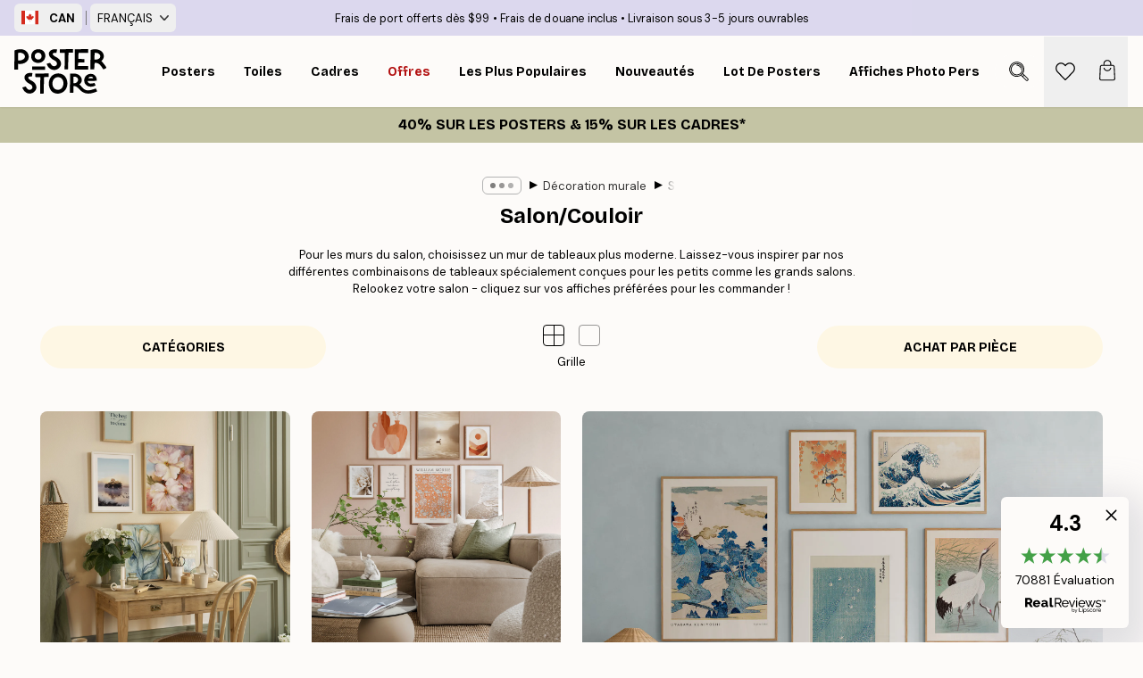

--- FILE ---
content_type: text/html; charset=utf-8
request_url: https://posterstore.ca/fr-ca/g/inspiration-decoration-murale/salon-couloir/
body_size: 35285
content:
<!DOCTYPE html><html dir="ltr" lang="fr-ca"><head><title>Décoration murale pour le salon | Tableaux salon | Posterstore.fr</title><meta name="description" content="Décorez le salon avec un mur de tableaux. Trouvez l&#x27;inspiration pour décorer votre salon dans notre section Inspiration décoration murale chez Posterstore.fr"/><meta charSet="utf-8"/><meta name="viewport" content="initial-scale=1.0, width=device-width"/><link rel="canonical" href="https://posterstore.ca/fr-ca/g/inspiration-decoration-murale/salon-couloir/"/><link rel="alternate" hrefLang="en-ie" href="https://posterstore.ie/g/gallery-wall-inspiration/living-room-hallway/"/><link rel="alternate" hrefLang="no-no" href="https://posterstore.no/g/bildevegger-inspirasjon/stue-gang/"/><link rel="alternate" hrefLang="en-ca" href="https://posterstore.ca/g/gallery-wall-inspiration/living-room-hallway/"/><link rel="alternate" hrefLang="en-us" href="https://posterstore.com/g/gallery-wall-inspiration/living-room-hallway/"/><link rel="alternate" hrefLang="en-au" href="https://posterstore.com/au/g/gallery-wall-inspiration/living-room-hallway/"/><link rel="alternate" hrefLang="ro-ro" href="https://posterstore.com/ro/g/inspiratie-tablouri/camera-de-zi-hol/"/><link rel="alternate" hrefLang="hu-hu" href="https://posterstore.hu/g/kreativ-otletek/nappali-folyoso/"/><link rel="alternate" hrefLang="en-hr" href="https://posterstore.eu/g/gallery-wall-inspiration/living-room-hallway/"/><link rel="alternate" hrefLang="cs-cz" href="https://posterstore.cz/g/dekorace-obrazy-plakaty/obyvaci-pokoj-predsin/"/><link rel="alternate" hrefLang="en-nz" href="https://posterstore.nz/g/gallery-wall-inspiration/living-room-hallway/"/><link rel="alternate" hrefLang="ja-jp" href="https://posterstore.jp/g/E5-A3-81--E3-82-A2-E3-82-A4-E3-83-87-E3-82-A3-E3-82-A2/E3-83-AA-E3-83-93-E3-83-B3-E3-82-B0-E3-83-AB-E3-83-BC-E3-83-A0--E5-BB-8A-E4-B8-8B/"/><link rel="alternate" hrefLang="ko-kr" href="https://posterstore.kr/g/EC-95-84-ED-8A-B8-EC-9B-94--EB-B2-BD--EC-9D-B8-ED-85-8C-EB-A6-AC-EC-96-B4/EA-B1-B0-EC-8B-A4--EB-B3-B5-EB-8F-84/"/><link rel="alternate" hrefLang="de-de" href="https://posterstore.de/g/inspiration-bilderwand/wohnzimmer-flur/"/><link rel="alternate" hrefLang="fr-fr" href="https://posterstore.fr/g/inspiration-decoration-murale/salon-couloir/"/><link rel="alternate" hrefLang="en-gb" href="https://posterstore.co.uk/g/gallery-wall-inspiration/living-room-hallway/"/><link rel="alternate" hrefLang="sv-se" href="https://posterstore.se/g/tavelvaggar-inspiration/vardagsrum-hall/"/><link rel="alternate" hrefLang="da-dk" href="https://posterstore.dk/g/billedvaeg-inspiration/stue-entre/"/><link rel="alternate" hrefLang="nl-nl" href="https://posterstore.nl/g/fotowand-inspiratie-wanddecoratie/woonkamer-hal/"/><link rel="alternate" hrefLang="de-at" href="https://posterstore.at/g/inspiration-bilderwand/wohnzimmer-flur/"/><link rel="alternate" hrefLang="it-it" href="https://posterstore.it/g/wall-art-ispirazione/soggiorno-corridoio/"/><link rel="alternate" hrefLang="es-es" href="https://posterstore.es/g/murales-de-cuadros/salon-pasillo/"/><link rel="alternate" hrefLang="nl-be" href="https://posterstore.be/g/fotowand-inspiratie-wanddecoratie/woonkamer-hal/"/><link rel="alternate" hrefLang="fi-fi" href="https://posterstore.fi/g/inspiraatiota-tauluseinallesi/olohuone-eteinen/"/><link rel="alternate" hrefLang="de-ch" href="https://posterstore.ch/g/inspiration-bilderwand/wohnzimmer-flur/"/><link rel="alternate" hrefLang="ar-ae" href="https://posterstore.ae/g/D9-85-D8-B9-D8-B1-D8-B6--D8-A3-D9-81-D9-83-D8-A7-D8-B1--D9-84-D9-88-D8-AD-D8-A7-D8-AA--D8-AC-D8-AF-D8-A7-D8-B1-D9-8A-D8-A9--D9/D8-BA-D8-B1-D9-81-D8-A9--D8-A7-D9-84-D9-85-D8-B9-D9-8A-D8-B4-D8-A9--D8-A7-D9-84-D9-85-D8-AF-D8-AE-D9-84/"/><link rel="alternate" hrefLang="pl-pl" href="https://posterstore.pl/g/inspiracje-domowa-galeria-obrazow/pokoj-dzienny-przedpokoj/"/><link rel="alternate" hrefLang="fr-ca" href="https://posterstore.ca/fr-ca/g/inspiration-decoration-murale/salon-couloir/"/><link rel="alternate" hrefLang="es-us" href="https://posterstore.com/es-us/g/murales-de-cuadros/salon-pasillo/"/><link rel="alternate" hrefLang="it-ch" href="https://posterstore.ch/it-ch/g/wall-art-ispirazione/soggiorno-corridoio/"/><link rel="alternate" hrefLang="fr-ch" href="https://posterstore.ch/fr-ch/g/inspiration-decoration-murale/salon-couloir/"/><link rel="alternate" hrefLang="fr-be" href="https://posterstore.be/fr-be/g/inspiration-decoration-murale/salon-couloir/"/><link rel="alternate" hrefLang="de-be" href="https://posterstore.be/de-be/g/inspiration-bilderwand/wohnzimmer-flur/"/><link rel="alternate" hrefLang="x-default" href="https://posterstore.com/g/gallery-wall-inspiration/living-room-hallway/"/><meta property="og:description" content="Décorez le salon avec un mur de tableaux. Trouvez l&#x27;inspiration pour décorer votre salon dans notre section Inspiration décoration murale chez Posterstore.fr"/><meta property="og:url" content="https://posterstore.ca/fr-ca/g/inspiration-decoration-murale/salon-couloir/"/><meta property="og:site_name" content="Poster Store"/><link rel="preload" as="image" imageSrcSet="https://media.posterstore.com/site_images/69579355b8727df327eb852d_INSPPS125.jpg?auto=compress%2Cformat&amp;fit=max&amp;w=16 16w, https://media.posterstore.com/site_images/69579355b8727df327eb852d_INSPPS125.jpg?auto=compress%2Cformat&amp;fit=max&amp;w=32 32w, https://media.posterstore.com/site_images/69579355b8727df327eb852d_INSPPS125.jpg?auto=compress%2Cformat&amp;fit=max&amp;w=48 48w, https://media.posterstore.com/site_images/69579355b8727df327eb852d_INSPPS125.jpg?auto=compress%2Cformat&amp;fit=max&amp;w=64 64w, https://media.posterstore.com/site_images/69579355b8727df327eb852d_INSPPS125.jpg?auto=compress%2Cformat&amp;fit=max&amp;w=96 96w, https://media.posterstore.com/site_images/69579355b8727df327eb852d_INSPPS125.jpg?auto=compress%2Cformat&amp;fit=max&amp;w=128 128w, https://media.posterstore.com/site_images/69579355b8727df327eb852d_INSPPS125.jpg?auto=compress%2Cformat&amp;fit=max&amp;w=256 256w, https://media.posterstore.com/site_images/69579355b8727df327eb852d_INSPPS125.jpg?auto=compress%2Cformat&amp;fit=max&amp;w=384 384w, https://media.posterstore.com/site_images/69579355b8727df327eb852d_INSPPS125.jpg?auto=compress%2Cformat&amp;fit=max&amp;w=640 640w, https://media.posterstore.com/site_images/69579355b8727df327eb852d_INSPPS125.jpg?auto=compress%2Cformat&amp;fit=max&amp;w=750 750w, https://media.posterstore.com/site_images/69579355b8727df327eb852d_INSPPS125.jpg?auto=compress%2Cformat&amp;fit=max&amp;w=828 828w, https://media.posterstore.com/site_images/69579355b8727df327eb852d_INSPPS125.jpg?auto=compress%2Cformat&amp;fit=max&amp;w=1080 1080w, https://media.posterstore.com/site_images/69579355b8727df327eb852d_INSPPS125.jpg?auto=compress%2Cformat&amp;fit=max&amp;w=1200 1200w, https://media.posterstore.com/site_images/69579355b8727df327eb852d_INSPPS125.jpg?auto=compress%2Cformat&amp;fit=max&amp;w=1920 1920w, https://media.posterstore.com/site_images/69579355b8727df327eb852d_INSPPS125.jpg?auto=compress%2Cformat&amp;fit=max&amp;w=2048 2048w, https://media.posterstore.com/site_images/69579355b8727df327eb852d_INSPPS125.jpg?auto=compress%2Cformat&amp;fit=max&amp;w=3840 3840w" imageSizes="100%" fetchpriority="high"/><link rel="preload" as="image" imageSrcSet="https://media.posterstore.com/site_images/69415f1ad168f68e2dbd0ddd_INSPPS123.jpg?auto=compress%2Cformat&amp;fit=max&amp;w=16 16w, https://media.posterstore.com/site_images/69415f1ad168f68e2dbd0ddd_INSPPS123.jpg?auto=compress%2Cformat&amp;fit=max&amp;w=32 32w, https://media.posterstore.com/site_images/69415f1ad168f68e2dbd0ddd_INSPPS123.jpg?auto=compress%2Cformat&amp;fit=max&amp;w=48 48w, https://media.posterstore.com/site_images/69415f1ad168f68e2dbd0ddd_INSPPS123.jpg?auto=compress%2Cformat&amp;fit=max&amp;w=64 64w, https://media.posterstore.com/site_images/69415f1ad168f68e2dbd0ddd_INSPPS123.jpg?auto=compress%2Cformat&amp;fit=max&amp;w=96 96w, https://media.posterstore.com/site_images/69415f1ad168f68e2dbd0ddd_INSPPS123.jpg?auto=compress%2Cformat&amp;fit=max&amp;w=128 128w, https://media.posterstore.com/site_images/69415f1ad168f68e2dbd0ddd_INSPPS123.jpg?auto=compress%2Cformat&amp;fit=max&amp;w=256 256w, https://media.posterstore.com/site_images/69415f1ad168f68e2dbd0ddd_INSPPS123.jpg?auto=compress%2Cformat&amp;fit=max&amp;w=384 384w, https://media.posterstore.com/site_images/69415f1ad168f68e2dbd0ddd_INSPPS123.jpg?auto=compress%2Cformat&amp;fit=max&amp;w=640 640w, https://media.posterstore.com/site_images/69415f1ad168f68e2dbd0ddd_INSPPS123.jpg?auto=compress%2Cformat&amp;fit=max&amp;w=750 750w, https://media.posterstore.com/site_images/69415f1ad168f68e2dbd0ddd_INSPPS123.jpg?auto=compress%2Cformat&amp;fit=max&amp;w=828 828w, https://media.posterstore.com/site_images/69415f1ad168f68e2dbd0ddd_INSPPS123.jpg?auto=compress%2Cformat&amp;fit=max&amp;w=1080 1080w, https://media.posterstore.com/site_images/69415f1ad168f68e2dbd0ddd_INSPPS123.jpg?auto=compress%2Cformat&amp;fit=max&amp;w=1200 1200w, https://media.posterstore.com/site_images/69415f1ad168f68e2dbd0ddd_INSPPS123.jpg?auto=compress%2Cformat&amp;fit=max&amp;w=1920 1920w, https://media.posterstore.com/site_images/69415f1ad168f68e2dbd0ddd_INSPPS123.jpg?auto=compress%2Cformat&amp;fit=max&amp;w=2048 2048w, https://media.posterstore.com/site_images/69415f1ad168f68e2dbd0ddd_INSPPS123.jpg?auto=compress%2Cformat&amp;fit=max&amp;w=3840 3840w" imageSizes="100%" fetchpriority="high"/><link rel="preload" as="image" imageSrcSet="https://media.posterstore.com/site_images/6925a53b5a126a0def6caad9_Japan%20Blues%20INSPPS119.jpg?auto=compress%2Cformat&amp;fit=max&amp;w=16 16w, https://media.posterstore.com/site_images/6925a53b5a126a0def6caad9_Japan%20Blues%20INSPPS119.jpg?auto=compress%2Cformat&amp;fit=max&amp;w=32 32w, https://media.posterstore.com/site_images/6925a53b5a126a0def6caad9_Japan%20Blues%20INSPPS119.jpg?auto=compress%2Cformat&amp;fit=max&amp;w=48 48w, https://media.posterstore.com/site_images/6925a53b5a126a0def6caad9_Japan%20Blues%20INSPPS119.jpg?auto=compress%2Cformat&amp;fit=max&amp;w=64 64w, https://media.posterstore.com/site_images/6925a53b5a126a0def6caad9_Japan%20Blues%20INSPPS119.jpg?auto=compress%2Cformat&amp;fit=max&amp;w=96 96w, https://media.posterstore.com/site_images/6925a53b5a126a0def6caad9_Japan%20Blues%20INSPPS119.jpg?auto=compress%2Cformat&amp;fit=max&amp;w=128 128w, https://media.posterstore.com/site_images/6925a53b5a126a0def6caad9_Japan%20Blues%20INSPPS119.jpg?auto=compress%2Cformat&amp;fit=max&amp;w=256 256w, https://media.posterstore.com/site_images/6925a53b5a126a0def6caad9_Japan%20Blues%20INSPPS119.jpg?auto=compress%2Cformat&amp;fit=max&amp;w=384 384w, https://media.posterstore.com/site_images/6925a53b5a126a0def6caad9_Japan%20Blues%20INSPPS119.jpg?auto=compress%2Cformat&amp;fit=max&amp;w=640 640w, https://media.posterstore.com/site_images/6925a53b5a126a0def6caad9_Japan%20Blues%20INSPPS119.jpg?auto=compress%2Cformat&amp;fit=max&amp;w=750 750w, https://media.posterstore.com/site_images/6925a53b5a126a0def6caad9_Japan%20Blues%20INSPPS119.jpg?auto=compress%2Cformat&amp;fit=max&amp;w=828 828w, https://media.posterstore.com/site_images/6925a53b5a126a0def6caad9_Japan%20Blues%20INSPPS119.jpg?auto=compress%2Cformat&amp;fit=max&amp;w=1080 1080w, https://media.posterstore.com/site_images/6925a53b5a126a0def6caad9_Japan%20Blues%20INSPPS119.jpg?auto=compress%2Cformat&amp;fit=max&amp;w=1200 1200w, https://media.posterstore.com/site_images/6925a53b5a126a0def6caad9_Japan%20Blues%20INSPPS119.jpg?auto=compress%2Cformat&amp;fit=max&amp;w=1920 1920w, https://media.posterstore.com/site_images/6925a53b5a126a0def6caad9_Japan%20Blues%20INSPPS119.jpg?auto=compress%2Cformat&amp;fit=max&amp;w=2048 2048w, https://media.posterstore.com/site_images/6925a53b5a126a0def6caad9_Japan%20Blues%20INSPPS119.jpg?auto=compress%2Cformat&amp;fit=max&amp;w=3840 3840w" imageSizes="100%" fetchpriority="high"/><link rel="preload" as="image" imageSrcSet="https://media.posterstore.com/site_images/6925a59c97bba44561e0708e_Icons%20inspps120.jpg?auto=compress%2Cformat&amp;fit=max&amp;w=16 16w, https://media.posterstore.com/site_images/6925a59c97bba44561e0708e_Icons%20inspps120.jpg?auto=compress%2Cformat&amp;fit=max&amp;w=32 32w, https://media.posterstore.com/site_images/6925a59c97bba44561e0708e_Icons%20inspps120.jpg?auto=compress%2Cformat&amp;fit=max&amp;w=48 48w, https://media.posterstore.com/site_images/6925a59c97bba44561e0708e_Icons%20inspps120.jpg?auto=compress%2Cformat&amp;fit=max&amp;w=64 64w, https://media.posterstore.com/site_images/6925a59c97bba44561e0708e_Icons%20inspps120.jpg?auto=compress%2Cformat&amp;fit=max&amp;w=96 96w, https://media.posterstore.com/site_images/6925a59c97bba44561e0708e_Icons%20inspps120.jpg?auto=compress%2Cformat&amp;fit=max&amp;w=128 128w, https://media.posterstore.com/site_images/6925a59c97bba44561e0708e_Icons%20inspps120.jpg?auto=compress%2Cformat&amp;fit=max&amp;w=256 256w, https://media.posterstore.com/site_images/6925a59c97bba44561e0708e_Icons%20inspps120.jpg?auto=compress%2Cformat&amp;fit=max&amp;w=384 384w, https://media.posterstore.com/site_images/6925a59c97bba44561e0708e_Icons%20inspps120.jpg?auto=compress%2Cformat&amp;fit=max&amp;w=640 640w, https://media.posterstore.com/site_images/6925a59c97bba44561e0708e_Icons%20inspps120.jpg?auto=compress%2Cformat&amp;fit=max&amp;w=750 750w, https://media.posterstore.com/site_images/6925a59c97bba44561e0708e_Icons%20inspps120.jpg?auto=compress%2Cformat&amp;fit=max&amp;w=828 828w, https://media.posterstore.com/site_images/6925a59c97bba44561e0708e_Icons%20inspps120.jpg?auto=compress%2Cformat&amp;fit=max&amp;w=1080 1080w, https://media.posterstore.com/site_images/6925a59c97bba44561e0708e_Icons%20inspps120.jpg?auto=compress%2Cformat&amp;fit=max&amp;w=1200 1200w, https://media.posterstore.com/site_images/6925a59c97bba44561e0708e_Icons%20inspps120.jpg?auto=compress%2Cformat&amp;fit=max&amp;w=1920 1920w, https://media.posterstore.com/site_images/6925a59c97bba44561e0708e_Icons%20inspps120.jpg?auto=compress%2Cformat&amp;fit=max&amp;w=2048 2048w, https://media.posterstore.com/site_images/6925a59c97bba44561e0708e_Icons%20inspps120.jpg?auto=compress%2Cformat&amp;fit=max&amp;w=3840 3840w" imageSizes="100%" fetchpriority="high"/><link rel="preload" as="image" imageSrcSet="https://media.posterstore.com/site_images/68ff88f050c23f85ae571467_personal%20art.jpg?auto=compress%2Cformat&amp;fit=max&amp;w=16 16w, https://media.posterstore.com/site_images/68ff88f050c23f85ae571467_personal%20art.jpg?auto=compress%2Cformat&amp;fit=max&amp;w=32 32w, https://media.posterstore.com/site_images/68ff88f050c23f85ae571467_personal%20art.jpg?auto=compress%2Cformat&amp;fit=max&amp;w=48 48w, https://media.posterstore.com/site_images/68ff88f050c23f85ae571467_personal%20art.jpg?auto=compress%2Cformat&amp;fit=max&amp;w=64 64w, https://media.posterstore.com/site_images/68ff88f050c23f85ae571467_personal%20art.jpg?auto=compress%2Cformat&amp;fit=max&amp;w=96 96w, https://media.posterstore.com/site_images/68ff88f050c23f85ae571467_personal%20art.jpg?auto=compress%2Cformat&amp;fit=max&amp;w=128 128w, https://media.posterstore.com/site_images/68ff88f050c23f85ae571467_personal%20art.jpg?auto=compress%2Cformat&amp;fit=max&amp;w=256 256w, https://media.posterstore.com/site_images/68ff88f050c23f85ae571467_personal%20art.jpg?auto=compress%2Cformat&amp;fit=max&amp;w=384 384w, https://media.posterstore.com/site_images/68ff88f050c23f85ae571467_personal%20art.jpg?auto=compress%2Cformat&amp;fit=max&amp;w=640 640w, https://media.posterstore.com/site_images/68ff88f050c23f85ae571467_personal%20art.jpg?auto=compress%2Cformat&amp;fit=max&amp;w=750 750w, https://media.posterstore.com/site_images/68ff88f050c23f85ae571467_personal%20art.jpg?auto=compress%2Cformat&amp;fit=max&amp;w=828 828w, https://media.posterstore.com/site_images/68ff88f050c23f85ae571467_personal%20art.jpg?auto=compress%2Cformat&amp;fit=max&amp;w=1080 1080w, https://media.posterstore.com/site_images/68ff88f050c23f85ae571467_personal%20art.jpg?auto=compress%2Cformat&amp;fit=max&amp;w=1200 1200w, https://media.posterstore.com/site_images/68ff88f050c23f85ae571467_personal%20art.jpg?auto=compress%2Cformat&amp;fit=max&amp;w=1920 1920w, https://media.posterstore.com/site_images/68ff88f050c23f85ae571467_personal%20art.jpg?auto=compress%2Cformat&amp;fit=max&amp;w=2048 2048w, https://media.posterstore.com/site_images/68ff88f050c23f85ae571467_personal%20art.jpg?auto=compress%2Cformat&amp;fit=max&amp;w=3840 3840w" imageSizes="100%" fetchpriority="high"/><link rel="preload" as="image" imageSrcSet="https://media.posterstore.com/site_images/68ff8af50ed2487b8a29b584_adventurer.jpg?auto=compress%2Cformat&amp;fit=max&amp;w=16 16w, https://media.posterstore.com/site_images/68ff8af50ed2487b8a29b584_adventurer.jpg?auto=compress%2Cformat&amp;fit=max&amp;w=32 32w, https://media.posterstore.com/site_images/68ff8af50ed2487b8a29b584_adventurer.jpg?auto=compress%2Cformat&amp;fit=max&amp;w=48 48w, https://media.posterstore.com/site_images/68ff8af50ed2487b8a29b584_adventurer.jpg?auto=compress%2Cformat&amp;fit=max&amp;w=64 64w, https://media.posterstore.com/site_images/68ff8af50ed2487b8a29b584_adventurer.jpg?auto=compress%2Cformat&amp;fit=max&amp;w=96 96w, https://media.posterstore.com/site_images/68ff8af50ed2487b8a29b584_adventurer.jpg?auto=compress%2Cformat&amp;fit=max&amp;w=128 128w, https://media.posterstore.com/site_images/68ff8af50ed2487b8a29b584_adventurer.jpg?auto=compress%2Cformat&amp;fit=max&amp;w=256 256w, https://media.posterstore.com/site_images/68ff8af50ed2487b8a29b584_adventurer.jpg?auto=compress%2Cformat&amp;fit=max&amp;w=384 384w, https://media.posterstore.com/site_images/68ff8af50ed2487b8a29b584_adventurer.jpg?auto=compress%2Cformat&amp;fit=max&amp;w=640 640w, https://media.posterstore.com/site_images/68ff8af50ed2487b8a29b584_adventurer.jpg?auto=compress%2Cformat&amp;fit=max&amp;w=750 750w, https://media.posterstore.com/site_images/68ff8af50ed2487b8a29b584_adventurer.jpg?auto=compress%2Cformat&amp;fit=max&amp;w=828 828w, https://media.posterstore.com/site_images/68ff8af50ed2487b8a29b584_adventurer.jpg?auto=compress%2Cformat&amp;fit=max&amp;w=1080 1080w, https://media.posterstore.com/site_images/68ff8af50ed2487b8a29b584_adventurer.jpg?auto=compress%2Cformat&amp;fit=max&amp;w=1200 1200w, https://media.posterstore.com/site_images/68ff8af50ed2487b8a29b584_adventurer.jpg?auto=compress%2Cformat&amp;fit=max&amp;w=1920 1920w, https://media.posterstore.com/site_images/68ff8af50ed2487b8a29b584_adventurer.jpg?auto=compress%2Cformat&amp;fit=max&amp;w=2048 2048w, https://media.posterstore.com/site_images/68ff8af50ed2487b8a29b584_adventurer.jpg?auto=compress%2Cformat&amp;fit=max&amp;w=3840 3840w" imageSizes="100%" fetchpriority="high"/><meta name="next-head-count" content="47"/><link rel="shortcut icon" href="/favicon.ico" type="image/x-icon"/><link rel="mask-icon" href="/mask-icon.svg" color="black"/><link rel="apple-touch-icon" href="/touch-icon.png"/><meta name="theme-color" content="#fff" media="(prefers-color-scheme: light)"/><meta name="theme-color" content="#fff" media="(prefers-color-scheme: dark)"/><meta name="theme-color" content="#fff"/><meta name="google" content="notranslate"/><link rel="preload" href="/_next/static/css/657f7231ada061ae.css" as="style" crossorigin="anonymous"/><link rel="stylesheet" href="/_next/static/css/657f7231ada061ae.css" crossorigin="anonymous" data-n-g=""/><link rel="preload" href="/_next/static/css/5f9502f05fa05a11.css" as="style" crossorigin="anonymous"/><link rel="stylesheet" href="/_next/static/css/5f9502f05fa05a11.css" crossorigin="anonymous" data-n-p=""/><noscript data-n-css=""></noscript><script defer="" crossorigin="anonymous" nomodule="" src="/_next/static/chunks/polyfills-42372ed130431b0a.js"></script><script defer="" src="/_next/static/chunks/2835-ca6d2bbaeb61665b.js" crossorigin="anonymous"></script><script defer="" src="/_next/static/chunks/8873.0787dddb3f1657cd.js" crossorigin="anonymous"></script><script defer="" src="/_next/static/chunks/6329.ecea06c70e067f08.js" crossorigin="anonymous"></script><script src="/_next/static/chunks/webpack-ab4633cded1da041.js" defer="" crossorigin="anonymous"></script><script src="/_next/static/chunks/framework-ad5a2060caaa3ac5.js" defer="" crossorigin="anonymous"></script><script src="/_next/static/chunks/main-bef785a8afe73322.js" defer="" crossorigin="anonymous"></script><script src="/_next/static/chunks/pages/_app-ea06dd5ffb70f672.js" defer="" crossorigin="anonymous"></script><script src="/_next/static/chunks/6028-bba8a1ef98af8e53.js" defer="" crossorigin="anonymous"></script><script src="/_next/static/chunks/3304-e36d1e9aab382f3c.js" defer="" crossorigin="anonymous"></script><script src="/_next/static/chunks/pages/g/%5B...slug%5D-94787067955f7ece.js" defer="" crossorigin="anonymous"></script><script src="/_next/static/9OQJc7y_p_AzOlbP0Wamh/_buildManifest.js" defer="" crossorigin="anonymous"></script><script src="/_next/static/9OQJc7y_p_AzOlbP0Wamh/_ssgManifest.js" defer="" crossorigin="anonymous"></script></head><body class="notranslate"><noscript><iframe title="Google Tag Manager" src="https://www.googletagmanager.com/ns.html?id=GTM-T9G5H8D" height="0" width="0" style="display:none;visibility:hidden"></iframe></noscript><div id="__loading-indicator"></div><div id="__next"><script>history.scrollRestoration = "manual"</script><div id="app" data-project="PS" class="__variable_6e5d6a __variable_fc1bc1 font-body flex min-h-full flex-col"><a href="#main" class="visually-hidden">Skip to main content.</a><aside id="status" class="z-40 h-6 px-4 bg-brand-purple/75 w-content:h-10 relative z-40" aria-label="Status bar"><div class="relative flex items-center w-full h-full m-auto max-w-header"><div class="absolute z-10 items-center hidden w-48 h-full py-1 w-content:flex ltr:-left-2 rtl:-right-2"><button class="flex items-center h-full px-2 text-xs font-bold uppercase rounded-md hover:bg-brand-purple active:bg-brand-purple" title="Change country. The current country is: Canada"><div class="relative me-3" style="min-height:15.4px;min-width:19px"><img alt="Canada flag icon" aria-hidden="true" loading="lazy" width="640" height="480" decoding="async" data-nimg="1" class="absolute object-cover w-full h-full" style="color:transparent" src="/_next/static/media/ca.4d283c92.svg"/></div><span title="Canada">CAN</span></button><div role="separator" aria-orientation="vertical" class="relative !h-4 mx-1 bg-brand-700 h-full" style="width:1px"></div><div class="relative h-full"><button class="flex items-center h-full px-2 text-xs uppercase rounded-md hover:bg-brand-purple active:bg-brand-purple" title="Change language. The current language is: Français">Français<img alt="Down arrow icon" aria-hidden="true" loading="lazy" width="10" height="5.6" decoding="async" data-nimg="1" class="opacity-75 ms-2" style="color:transparent" src="/_next/static/media/arrow-down.92f2b5e4.svg"/></button></div></div><span></span><div role="region" aria-label="Announcements" class="w-full h-full flex-1 relative"><ul class="flex w-full flex-center h-full"><li aria-posinset="1" aria-setsize="3" class="transition-opacity absolute w-full overflow-hidden flex flex-center opacity-100" style="transition-duration:500ms"><p class="truncate w-content:scale-90">Frais de port offerts dès $99</p></li><li aria-posinset="2" aria-setsize="3" class="transition-opacity absolute w-full overflow-hidden flex flex-center opacity-0 pointer-events-none" style="transition-duration:200ms"><p class="truncate w-content:scale-90">Frais de douane inclus</p></li><li aria-posinset="3" aria-setsize="3" class="transition-opacity absolute w-full overflow-hidden flex flex-center opacity-0 pointer-events-none" style="transition-duration:200ms"><p class="truncate w-content:scale-90">Livraison sous 3-5 jours ouvrables</p></li></ul></div></div></aside><header role="banner" class="sticky top-0 z-30" aria-label="Main navigation"><div class="flex h-16 items-center bg-brand-white px-1 shadow-sm lg:h-20 lg:px-4"><nav role="navigation" class="mx-auto flex w-full max-w-header items-center justify-between transition-all duration-500"><a class="flex transition-opacity duration-150 items-center justify-center lg:justify-start active:hover:opacity-60 active:hover:delay-0 active:hover:transition-none lg:w-[165px] max-w-content opacity-0" aria-current="false" href="https://posterstore.ca/fr-ca/"><img alt="Poster Store logo" loading="lazy" width="1143" height="557" decoding="async" data-nimg="1" class="lg:h-[50px] h-[32px] lg:my-4 w-auto lg:m-0 m-auto transition-opacity opacity-100 delay-300 lg:delay-500 w-content:delay-0 transition-opacity duration-500 opacity-100 delay-300" style="color:transparent" src="/_next/static/media/logo.efc2cd70.svg"/></a><section id="synapse-popover-group-Rqhr6" aria-label="Site navigation" class="hide-scrollbar me-4 hidden flex-1 overflow-x-auto lg:flex"><div class="group static" data-ph="top-nav"><a class="popover-button flex flex-center flex items-center capitalize font-display font-bold tracking-[0.5px] lg:tracking-[0.56px] text-xs lg:text-sm h-20 px-2.5 lg:px-4 whitespace-nowrap transition-colors duration-300 button-tertiary-active !ps-0" id="synapse-popover-R6qhr6-button" aria-expanded="false" href="https://posterstore.ca/fr-ca/affiches-posters/"><span class="relative flex h-full items-center"><span class="relative tracking-normal">Posters<div class="absolute !opacity-0 group-hover:!opacity-50" style="overflow:hidden;background-image:url(&#x27;data:image/svg+xml;utf8,&lt;svg xmlns=&quot;http://www.w3.org/2000/svg&quot; viewBox=&quot;0 0 100 20&quot; preserveAspectRatio=&quot;none&quot;&gt;&lt;path d=&quot;M0,10 Q25,0 50,10 T100,10&quot; fill=&quot;none&quot; stroke=&quot;%23000&quot; stroke-width=&quot;4&quot; /&gt;&lt;/svg&gt;&#x27;);background-repeat:repeat-x;background-position:center;background-size:15px 5px;width:100%;height:10px;opacity:1"></div></span></span></a></div><div class="group static" data-ph="top-nav"><a class="popover-button flex flex-center flex items-center capitalize font-display font-bold tracking-[0.5px] lg:tracking-[0.56px] text-xs lg:text-sm h-20 px-2.5 lg:px-4 whitespace-nowrap transition-colors duration-300 button-tertiary-active" id="synapse-popover-Raqhr6-button" aria-expanded="false" href="https://posterstore.ca/fr-ca/toiles/"><span class="relative flex h-full items-center"><span class="relative tracking-normal">Toiles<div class="absolute !opacity-0 group-hover:!opacity-50" style="overflow:hidden;background-image:url(&#x27;data:image/svg+xml;utf8,&lt;svg xmlns=&quot;http://www.w3.org/2000/svg&quot; viewBox=&quot;0 0 100 20&quot; preserveAspectRatio=&quot;none&quot;&gt;&lt;path d=&quot;M0,10 Q25,0 50,10 T100,10&quot; fill=&quot;none&quot; stroke=&quot;%23000&quot; stroke-width=&quot;4&quot; /&gt;&lt;/svg&gt;&#x27;);background-repeat:repeat-x;background-position:center;background-size:15px 5px;width:100%;height:10px;opacity:1"></div></span></span></a></div><div class="group static" data-ph="top-nav"><a class="popover-button flex flex-center flex items-center capitalize font-display font-bold tracking-[0.5px] lg:tracking-[0.56px] text-xs lg:text-sm h-20 px-2.5 lg:px-4 whitespace-nowrap transition-colors duration-300 button-tertiary-active" id="synapse-popover-Reqhr6-button" aria-expanded="false" href="https://posterstore.ca/fr-ca/cadres-photo/"><span class="relative flex h-full items-center"><span class="relative tracking-normal">Cadres<div class="absolute !opacity-0 group-hover:!opacity-50" style="overflow:hidden;background-image:url(&#x27;data:image/svg+xml;utf8,&lt;svg xmlns=&quot;http://www.w3.org/2000/svg&quot; viewBox=&quot;0 0 100 20&quot; preserveAspectRatio=&quot;none&quot;&gt;&lt;path d=&quot;M0,10 Q25,0 50,10 T100,10&quot; fill=&quot;none&quot; stroke=&quot;%23000&quot; stroke-width=&quot;4&quot; /&gt;&lt;/svg&gt;&#x27;);background-repeat:repeat-x;background-position:center;background-size:15px 5px;width:100%;height:10px;opacity:1"></div></span></span></a></div><div class="group" data-ph="top-nav"><a class="popover-button flex flex-center flex items-center capitalize font-display font-bold tracking-[0.5px] lg:tracking-[0.56px] text-xs lg:text-sm h-20 px-2.5 lg:px-4 whitespace-nowrap transition-colors duration-300 button-tertiary-active text-urgent" id="synapse-popover-Riqhr6-button" aria-expanded="false" aria-controls="synapse-popover-Riqhr6" href="https://posterstore.ca/fr-ca/promos/"><span class="relative">Offres<div class="absolute !opacity-0 group-hover:!opacity-50" style="overflow:hidden;background-image:url(&#x27;data:image/svg+xml;utf8,&lt;svg xmlns=&quot;http://www.w3.org/2000/svg&quot; viewBox=&quot;0 0 100 20&quot; preserveAspectRatio=&quot;none&quot;&gt;&lt;path d=&quot;M0,10 Q25,0 50,10 T100,10&quot; fill=&quot;none&quot; stroke=&quot;%23B21010&quot; stroke-width=&quot;4&quot; /&gt;&lt;/svg&gt;&#x27;);background-repeat:repeat-x;background-position:center;background-size:15px 5px;width:100%;height:10px;opacity:1"></div></span></a></div><div class="group" data-ph="top-nav"><a class="popover-button flex flex-center flex items-center capitalize font-display font-bold tracking-[0.5px] lg:tracking-[0.56px] text-xs lg:text-sm h-20 px-2.5 lg:px-4 whitespace-nowrap transition-colors duration-300 button-tertiary-active" id="synapse-popover-Rmqhr6-button" aria-expanded="false" aria-controls="synapse-popover-Rmqhr6" href="https://posterstore.ca/fr-ca/affiches-posters/posters-incontournables/"><span class="relative">Les plus populaires<div class="absolute !opacity-0 group-hover:!opacity-50" style="overflow:hidden;background-image:url(&#x27;data:image/svg+xml;utf8,&lt;svg xmlns=&quot;http://www.w3.org/2000/svg&quot; viewBox=&quot;0 0 100 20&quot; preserveAspectRatio=&quot;none&quot;&gt;&lt;path d=&quot;M0,10 Q25,0 50,10 T100,10&quot; fill=&quot;none&quot; stroke=&quot;%23000&quot; stroke-width=&quot;4&quot; /&gt;&lt;/svg&gt;&#x27;);background-repeat:repeat-x;background-position:center;background-size:15px 5px;width:100%;height:10px;opacity:1"></div></span></a></div><div class="group" data-ph="top-nav"><a class="popover-button flex flex-center flex items-center capitalize font-display font-bold tracking-[0.5px] lg:tracking-[0.56px] text-xs lg:text-sm h-20 px-2.5 lg:px-4 whitespace-nowrap transition-colors duration-300 button-tertiary-active" id="synapse-popover-Rqqhr6-button" aria-expanded="false" aria-controls="synapse-popover-Rqqhr6" href="https://posterstore.ca/fr-ca/affiches-posters/nouveautes-posters/"><span class="relative">Nouveautés<div class="absolute !opacity-0 group-hover:!opacity-50" style="overflow:hidden;background-image:url(&#x27;data:image/svg+xml;utf8,&lt;svg xmlns=&quot;http://www.w3.org/2000/svg&quot; viewBox=&quot;0 0 100 20&quot; preserveAspectRatio=&quot;none&quot;&gt;&lt;path d=&quot;M0,10 Q25,0 50,10 T100,10&quot; fill=&quot;none&quot; stroke=&quot;%23000&quot; stroke-width=&quot;4&quot; /&gt;&lt;/svg&gt;&#x27;);background-repeat:repeat-x;background-position:center;background-size:15px 5px;width:100%;height:10px;opacity:1"></div></span></a></div><div class="group" data-ph="top-nav"><a class="popover-button flex flex-center flex items-center capitalize font-display font-bold tracking-[0.5px] lg:tracking-[0.56px] text-xs lg:text-sm h-20 px-2.5 lg:px-4 whitespace-nowrap transition-colors duration-300 button-tertiary-active" id="synapse-popover-Ruqhr6-button" aria-expanded="false" aria-controls="synapse-popover-Ruqhr6" href="https://posterstore.ca/fr-ca/affiches-posters/lot-de-posters/"><span class="relative">Lot de posters<div class="absolute !opacity-0 group-hover:!opacity-50" style="overflow:hidden;background-image:url(&#x27;data:image/svg+xml;utf8,&lt;svg xmlns=&quot;http://www.w3.org/2000/svg&quot; viewBox=&quot;0 0 100 20&quot; preserveAspectRatio=&quot;none&quot;&gt;&lt;path d=&quot;M0,10 Q25,0 50,10 T100,10&quot; fill=&quot;none&quot; stroke=&quot;%23000&quot; stroke-width=&quot;4&quot; /&gt;&lt;/svg&gt;&#x27;);background-repeat:repeat-x;background-position:center;background-size:15px 5px;width:100%;height:10px;opacity:1"></div></span></a></div><div class="group" data-ph="top-nav"><a class="popover-button flex flex-center flex items-center capitalize font-display font-bold tracking-[0.5px] lg:tracking-[0.56px] text-xs lg:text-sm h-20 px-2.5 lg:px-4 whitespace-nowrap transition-colors duration-300 button-tertiary-active" id="synapse-popover-R12qhr6-button" aria-expanded="false" aria-controls="synapse-popover-R12qhr6" href="https://posterstore.ca/fr-ca/artwork/"><span class="relative">Affiches photo personnalisées<div class="absolute !opacity-0 group-hover:!opacity-50" style="overflow:hidden;background-image:url(&#x27;data:image/svg+xml;utf8,&lt;svg xmlns=&quot;http://www.w3.org/2000/svg&quot; viewBox=&quot;0 0 100 20&quot; preserveAspectRatio=&quot;none&quot;&gt;&lt;path d=&quot;M0,10 Q25,0 50,10 T100,10&quot; fill=&quot;none&quot; stroke=&quot;%23000&quot; stroke-width=&quot;4&quot; /&gt;&lt;/svg&gt;&#x27;);background-repeat:repeat-x;background-position:center;background-size:15px 5px;width:100%;height:10px;opacity:1"></div></span></a></div><div class="group" data-ph="top-nav"><a class="popover-button flex flex-center flex items-center capitalize font-display font-bold tracking-[0.5px] lg:tracking-[0.56px] text-xs lg:text-sm h-20 px-2.5 lg:px-4 whitespace-nowrap transition-colors duration-300 button-tertiary-active" id="synapse-popover-R16qhr6-button" aria-expanded="false" aria-controls="synapse-popover-R16qhr6" href="https://posterstore.ca/fr-ca/g/inspiration-decoration-murale/"><span class="relative">Décoration Murale<div class="absolute" style="overflow:hidden;background-image:url(&#x27;data:image/svg+xml;utf8,&lt;svg xmlns=&quot;http://www.w3.org/2000/svg&quot; viewBox=&quot;0 0 100 20&quot; preserveAspectRatio=&quot;none&quot;&gt;&lt;path d=&quot;M0,10 Q25,0 50,10 T100,10&quot; fill=&quot;none&quot; stroke=&quot;%23000&quot; stroke-width=&quot;4&quot; /&gt;&lt;/svg&gt;&#x27;);background-repeat:repeat-x;background-position:center;background-size:15px 5px;width:100%;height:10px;opacity:1"></div></span></a></div><div class="group" data-ph="top-nav"><a class="popover-button flex flex-center flex items-center capitalize font-display font-bold tracking-[0.5px] lg:tracking-[0.56px] text-xs lg:text-sm h-20 px-2.5 lg:px-4 whitespace-nowrap transition-colors duration-300 button-tertiary-active" id="synapse-popover-R1aqhr6-button" aria-expanded="false" aria-controls="synapse-popover-R1aqhr6" href="https://posterstore.ca/fr-ca/comment-creer-votre-decoration-murale-parfaite/"><span class="relative">Notre guide How-To<div class="absolute !opacity-0 group-hover:!opacity-50" style="overflow:hidden;background-image:url(&#x27;data:image/svg+xml;utf8,&lt;svg xmlns=&quot;http://www.w3.org/2000/svg&quot; viewBox=&quot;0 0 100 20&quot; preserveAspectRatio=&quot;none&quot;&gt;&lt;path d=&quot;M0,10 Q25,0 50,10 T100,10&quot; fill=&quot;none&quot; stroke=&quot;%23000&quot; stroke-width=&quot;4&quot; /&gt;&lt;/svg&gt;&#x27;);background-repeat:repeat-x;background-position:center;background-size:15px 5px;width:100%;height:10px;opacity:1"></div></span></a></div></section></nav></div></header><div id="promotional-banner" class="sticky top-0 z-20" style="top:0px"><a href="https://posterstore.ca/fr-ca/promotion/promos/"><aside aria-labelledby="synapse-promotional-banner-R31r6-title" class="flex flex-col flex-center text-center py-2 px-4 z-20 relative group" style="background:#c4c4a4;color:#000"><div class="max-w-header relative w-full"><div class="flex flex-col px-8"><span id="synapse-promotional-banner-R31r6-title" class="h3">40% SUR LES POSTERS & 15% SUR LES CADRES*</span></div></div></aside></a></div><a href="https://posterstore.ca/fr-ca/promotion/promos/"></a><span></span><main id="main" class="flex-1"><nav id="breadcrumbs" class="flex items-center w-full overflow-x-auto hide-scrollbar mask-x-scroll py-1 mx-auto mt-8 w-max px-4" aria-label="Breadcrumb" data-ph="breadcrumbs"><div class="sticky start-0 z-10 flex items-center transition-opacity duration-150 shrink-0 opacity-100 delay-150"><div role="presentation" class="flex flex-center h-5 px-2 rounded-md me-2 border border-brand-500"><div class="rounded-full bg-black me-1 last:me-0" style="height:6px;width:6px;opacity:calc(0.5 - 0 * 0.1)"></div><div class="rounded-full bg-black me-1 last:me-0" style="height:6px;width:6px;opacity:calc(0.5 - 1 * 0.1)"></div><div class="rounded-full bg-black me-1 last:me-0" style="height:6px;width:6px;opacity:calc(0.5 - 2 * 0.1)"></div></div><div role="separator" aria-orientation="vertical" class="relative font-bold -top-px text-md start-px rtl-mirror">▸</div></div><ol class="flex flex-nowrap ps-1 ms-2" style="transform:translate3d(0px, 0px, 0px)"><li class="flex flex-nowrap mx-1 transition-opacity group duration-300 ltr:first:-ml-3 rtl:first:-mr-3 opacity-0 pointer-events-none"><a class="flex items-center me-2 group-last:me-0 whitespace-nowrap hover:underline truncate text-black/80 text-xs button-tertiary-active duration-300 transition-colors" tabindex="0" style="max-width:15rem" href="https://posterstore.ca/fr-ca/">Poster Store</a><div role="separator" aria-orientation="vertical" class="relative font-bold -top-px text-md start-px rtl-mirror">▸</div></li><li class="flex flex-nowrap mx-1 transition-opacity group duration-300 ltr:first:-ml-3 rtl:first:-mr-3 opacity-100"><a class="flex items-center me-2 group-last:me-0 whitespace-nowrap hover:underline truncate text-black/80 text-xs button-tertiary-active duration-300 transition-colors" tabindex="0" style="max-width:15rem" href="https://posterstore.ca/fr-ca/g/inspiration-decoration-murale/">Décoration murale</a><div role="separator" aria-orientation="vertical" class="relative font-bold -top-px text-md start-px rtl-mirror">▸</div></li><li class="flex flex-nowrap mx-1 transition-opacity group duration-300 ltr:first:-ml-3 rtl:first:-mr-3 opacity-100"><a class="flex items-center me-2 group-last:me-0 whitespace-nowrap hover:underline truncate font-medium pe-3 text-black/80 text-xs button-tertiary-active duration-300 transition-colors" aria-current="page" tabindex="0" style="max-width:15rem" href="https://posterstore.ca/fr-ca/g/inspiration-decoration-murale/salon-couloir/">Salon/Couloir</a></li></ol></nav><div class="mx-4"><div class="mx-auto flex w-full max-w-content flex-col items-center"><h1 class="h1 mb-4 px-4 text-center">Salon/Couloir</h1><div class="mb-8 w-full max-w-2xl px-4 text-center text-xs"><p >Pour les murs du salon, choisissez un mur de tableaux plus moderne. Laissez-vous inspirer par nos diff&eacute;rentes combinaisons de tableaux sp&eacute;cialement con&ccedil;ues pour les petits comme les grands salons. Relookez votre salon - cliquez sur vos affiches pr&eacute;f&eacute;r&eacute;es pour les commander !</p></div><div class="relative mb-6 flex h-11 w-screen items-center bg-brand-beige sm:h-12 sm:w-full sm:justify-center sm:gap-5 sm:bg-brand-white w-content:mb-12" style="position:sticky;top:0;z-index:11"><button class="flex-center sm:button button-primary-beige group flex w-full max-w-xs py-2 sm:py-0 md:absolute md:start-0" data-ph="gw-btn-categories">Catégories</button><div class="relative flex flex-col flex-center sm:flex hidden md:absolute mx-auto md:start-0 md:end-0 w-max" data-ph="grid-switch"><div class="flex w-full mb-2 flex-center"><div role="button" aria-hidden="true" class="cursor-pointer h-6 w-6 relative flex me-4 flex-center rounded pointer-events-none" style="border:1px solid black"><div class="absolute w-full border-t border-black"></div><div class="absolute h-full border-l border-black"></div></div><div role="button" aria-hidden="true" class="cursor-pointer border h-6 w-6 border-black rounded opacity-40 focus:opacity-100 cursor-pointer" style="border:1px solid black"></div></div><span class="text-xs md:inline hidden" aria-hidden="true">Grille</span></div><div class="h-8 sm:hidden"><div style="overflow:hidden;background-image:url(&#x27;data:image/svg+xml;utf8,&lt;svg xmlns=&quot;http://www.w3.org/2000/svg&quot; viewBox=&quot;0 0 20 100&quot; preserveAspectRatio=&quot;none&quot;&gt;&lt;path d=&quot;M10,0 Q0,25 10,50 T10,100&quot; fill=&quot;none&quot; stroke=&quot;%23000&quot; stroke-width=&quot;4&quot; /&gt;&lt;/svg&gt;&#x27;);background-repeat:repeat-y;background-position:center;background-size:10px 15px;width:15px;height:100%;opacity:0.5"></div></div><button class="flex-center sm:button button-primary-beige group flex w-full max-w-xs py-2 sm:py-0 md:absolute md:end-0" data-ph="gw-btn-room">Achat par pièce</button><span></span></div><div class="relative flex flex-col flex-center mb-6 sm:hidden flex" data-ph="grid-switch"><div class="flex w-full mb-2 flex-center"><div role="button" aria-hidden="true" class="cursor-pointer h-6 w-6 relative flex me-4 flex-center rounded pointer-events-none" style="border:1px solid black"><div class="absolute w-full border-t border-black"></div><div class="absolute h-full border-l border-black"></div></div><div role="button" aria-hidden="true" class="cursor-pointer border h-6 w-6 border-black rounded opacity-40 focus:opacity-100 cursor-pointer" style="border:1px solid black"></div></div><span class="text-xs md:inline hidden" aria-hidden="true">Grille</span></div><section class="relative flex w-full flex-col" id="synapse-product-list-R5aab6" role="feed" aria-live="polite" aria-atomic="false" aria-relevant="all" aria-busy="false" aria-label="Salon/Couloir"><div class="grid w-full mb-4 md:mb-5 w-content:mb-6 gap-4 md:gap-5 w-content:gap-6 grid-cols-2 md:grid-cols-[repeat(4,1fr)] md:grid-rows-[repeat(min-content,1fr)]"><article title="Décoration Murale Nouveau Départ" id="synapse-product-image-Rtaab6" aria-setsize="139" aria-posinset="1" class="w-full"><a class="block pinterest-enabled rounded-lg overflow-hidden" title="Décoration Murale Nouveau Départ" href="https://posterstore.ca/fr-ca/g/p/inspiration-decoration-murale/decoration-murale-nouveau-depart/"><div class="relative w-full h-0 overflow-hidden pb-[100%]"><img alt="Décoration Murale Nouveau Départ" fetchpriority="high" decoding="async" data-nimg="fill" class="object-cover object-center" style="position:absolute;height:100%;width:100%;left:0;top:0;right:0;bottom:0;color:transparent;max-width:100%;background-size:cover;background-position:50% 50%;background-repeat:no-repeat;background-image:url(&quot;data:image/svg+xml;charset=utf-8,%3Csvg xmlns=&#x27;http://www.w3.org/2000/svg&#x27; %3E%3Cfilter id=&#x27;b&#x27; color-interpolation-filters=&#x27;sRGB&#x27;%3E%3CfeGaussianBlur stdDeviation=&#x27;20&#x27;/%3E%3CfeColorMatrix values=&#x27;1 0 0 0 0 0 1 0 0 0 0 0 1 0 0 0 0 0 100 -1&#x27; result=&#x27;s&#x27;/%3E%3CfeFlood x=&#x27;0&#x27; y=&#x27;0&#x27; width=&#x27;100%25&#x27; height=&#x27;100%25&#x27;/%3E%3CfeComposite operator=&#x27;out&#x27; in=&#x27;s&#x27;/%3E%3CfeComposite in2=&#x27;SourceGraphic&#x27;/%3E%3CfeGaussianBlur stdDeviation=&#x27;20&#x27;/%3E%3C/filter%3E%3Cimage width=&#x27;100%25&#x27; height=&#x27;100%25&#x27; x=&#x27;0&#x27; y=&#x27;0&#x27; preserveAspectRatio=&#x27;none&#x27; style=&#x27;filter: url(%23b);&#x27; href=&#x27;[data-uri]&#x27;/%3E%3C/svg%3E&quot;)" sizes="100%" srcSet="https://media.posterstore.com/site_images/69579355b8727df327eb852d_INSPPS125.jpg?auto=compress%2Cformat&amp;fit=max&amp;w=16 16w, https://media.posterstore.com/site_images/69579355b8727df327eb852d_INSPPS125.jpg?auto=compress%2Cformat&amp;fit=max&amp;w=32 32w, https://media.posterstore.com/site_images/69579355b8727df327eb852d_INSPPS125.jpg?auto=compress%2Cformat&amp;fit=max&amp;w=48 48w, https://media.posterstore.com/site_images/69579355b8727df327eb852d_INSPPS125.jpg?auto=compress%2Cformat&amp;fit=max&amp;w=64 64w, https://media.posterstore.com/site_images/69579355b8727df327eb852d_INSPPS125.jpg?auto=compress%2Cformat&amp;fit=max&amp;w=96 96w, https://media.posterstore.com/site_images/69579355b8727df327eb852d_INSPPS125.jpg?auto=compress%2Cformat&amp;fit=max&amp;w=128 128w, https://media.posterstore.com/site_images/69579355b8727df327eb852d_INSPPS125.jpg?auto=compress%2Cformat&amp;fit=max&amp;w=256 256w, https://media.posterstore.com/site_images/69579355b8727df327eb852d_INSPPS125.jpg?auto=compress%2Cformat&amp;fit=max&amp;w=384 384w, https://media.posterstore.com/site_images/69579355b8727df327eb852d_INSPPS125.jpg?auto=compress%2Cformat&amp;fit=max&amp;w=640 640w, https://media.posterstore.com/site_images/69579355b8727df327eb852d_INSPPS125.jpg?auto=compress%2Cformat&amp;fit=max&amp;w=750 750w, https://media.posterstore.com/site_images/69579355b8727df327eb852d_INSPPS125.jpg?auto=compress%2Cformat&amp;fit=max&amp;w=828 828w, https://media.posterstore.com/site_images/69579355b8727df327eb852d_INSPPS125.jpg?auto=compress%2Cformat&amp;fit=max&amp;w=1080 1080w, https://media.posterstore.com/site_images/69579355b8727df327eb852d_INSPPS125.jpg?auto=compress%2Cformat&amp;fit=max&amp;w=1200 1200w, https://media.posterstore.com/site_images/69579355b8727df327eb852d_INSPPS125.jpg?auto=compress%2Cformat&amp;fit=max&amp;w=1920 1920w, https://media.posterstore.com/site_images/69579355b8727df327eb852d_INSPPS125.jpg?auto=compress%2Cformat&amp;fit=max&amp;w=2048 2048w, https://media.posterstore.com/site_images/69579355b8727df327eb852d_INSPPS125.jpg?auto=compress%2Cformat&amp;fit=max&amp;w=3840 3840w" src="https://media.posterstore.com/site_images/69579355b8727df327eb852d_INSPPS125.jpg?auto=compress%2Cformat&amp;fit=max&amp;w=3840"/></div></a></article><article title="Neutral warmth decoration murale" id="synapse-product-image-Rtaab6" aria-setsize="139" aria-posinset="2" class="w-full"><a class="block pinterest-enabled rounded-lg overflow-hidden" title="Neutral warmth decoration murale" href="https://posterstore.ca/fr-ca/g/p/inspiration-decoration-murale/neutral-warmth-decoration-murale/"><div class="relative w-full h-0 overflow-hidden pb-[100%]"><img alt="Neutral warmth decoration murale" fetchpriority="high" decoding="async" data-nimg="fill" class="object-cover object-center" style="position:absolute;height:100%;width:100%;left:0;top:0;right:0;bottom:0;color:transparent;max-width:100%;background-size:cover;background-position:50% 50%;background-repeat:no-repeat;background-image:url(&quot;data:image/svg+xml;charset=utf-8,%3Csvg xmlns=&#x27;http://www.w3.org/2000/svg&#x27; %3E%3Cfilter id=&#x27;b&#x27; color-interpolation-filters=&#x27;sRGB&#x27;%3E%3CfeGaussianBlur stdDeviation=&#x27;20&#x27;/%3E%3CfeColorMatrix values=&#x27;1 0 0 0 0 0 1 0 0 0 0 0 1 0 0 0 0 0 100 -1&#x27; result=&#x27;s&#x27;/%3E%3CfeFlood x=&#x27;0&#x27; y=&#x27;0&#x27; width=&#x27;100%25&#x27; height=&#x27;100%25&#x27;/%3E%3CfeComposite operator=&#x27;out&#x27; in=&#x27;s&#x27;/%3E%3CfeComposite in2=&#x27;SourceGraphic&#x27;/%3E%3CfeGaussianBlur stdDeviation=&#x27;20&#x27;/%3E%3C/filter%3E%3Cimage width=&#x27;100%25&#x27; height=&#x27;100%25&#x27; x=&#x27;0&#x27; y=&#x27;0&#x27; preserveAspectRatio=&#x27;none&#x27; style=&#x27;filter: url(%23b);&#x27; href=&#x27;[data-uri]&#x27;/%3E%3C/svg%3E&quot;)" sizes="100%" srcSet="https://media.posterstore.com/site_images/69415f1ad168f68e2dbd0ddd_INSPPS123.jpg?auto=compress%2Cformat&amp;fit=max&amp;w=16 16w, https://media.posterstore.com/site_images/69415f1ad168f68e2dbd0ddd_INSPPS123.jpg?auto=compress%2Cformat&amp;fit=max&amp;w=32 32w, https://media.posterstore.com/site_images/69415f1ad168f68e2dbd0ddd_INSPPS123.jpg?auto=compress%2Cformat&amp;fit=max&amp;w=48 48w, https://media.posterstore.com/site_images/69415f1ad168f68e2dbd0ddd_INSPPS123.jpg?auto=compress%2Cformat&amp;fit=max&amp;w=64 64w, https://media.posterstore.com/site_images/69415f1ad168f68e2dbd0ddd_INSPPS123.jpg?auto=compress%2Cformat&amp;fit=max&amp;w=96 96w, https://media.posterstore.com/site_images/69415f1ad168f68e2dbd0ddd_INSPPS123.jpg?auto=compress%2Cformat&amp;fit=max&amp;w=128 128w, https://media.posterstore.com/site_images/69415f1ad168f68e2dbd0ddd_INSPPS123.jpg?auto=compress%2Cformat&amp;fit=max&amp;w=256 256w, https://media.posterstore.com/site_images/69415f1ad168f68e2dbd0ddd_INSPPS123.jpg?auto=compress%2Cformat&amp;fit=max&amp;w=384 384w, https://media.posterstore.com/site_images/69415f1ad168f68e2dbd0ddd_INSPPS123.jpg?auto=compress%2Cformat&amp;fit=max&amp;w=640 640w, https://media.posterstore.com/site_images/69415f1ad168f68e2dbd0ddd_INSPPS123.jpg?auto=compress%2Cformat&amp;fit=max&amp;w=750 750w, https://media.posterstore.com/site_images/69415f1ad168f68e2dbd0ddd_INSPPS123.jpg?auto=compress%2Cformat&amp;fit=max&amp;w=828 828w, https://media.posterstore.com/site_images/69415f1ad168f68e2dbd0ddd_INSPPS123.jpg?auto=compress%2Cformat&amp;fit=max&amp;w=1080 1080w, https://media.posterstore.com/site_images/69415f1ad168f68e2dbd0ddd_INSPPS123.jpg?auto=compress%2Cformat&amp;fit=max&amp;w=1200 1200w, https://media.posterstore.com/site_images/69415f1ad168f68e2dbd0ddd_INSPPS123.jpg?auto=compress%2Cformat&amp;fit=max&amp;w=1920 1920w, https://media.posterstore.com/site_images/69415f1ad168f68e2dbd0ddd_INSPPS123.jpg?auto=compress%2Cformat&amp;fit=max&amp;w=2048 2048w, https://media.posterstore.com/site_images/69415f1ad168f68e2dbd0ddd_INSPPS123.jpg?auto=compress%2Cformat&amp;fit=max&amp;w=3840 3840w" src="https://media.posterstore.com/site_images/69415f1ad168f68e2dbd0ddd_INSPPS123.jpg?auto=compress%2Cformat&amp;fit=max&amp;w=3840"/></div></a></article><article title="Japan Blues décoration murale" id="synapse-product-image-Rtaab6" aria-setsize="139" aria-posinset="3" class="w-full"><a class="block pinterest-enabled rounded-lg overflow-hidden" title="Japan Blues décoration murale" href="https://posterstore.ca/fr-ca/g/p/inspiration-decoration-murale/japan-blues-decoration-murale/"><div class="relative w-full h-0 overflow-hidden pb-[100%]"><img alt="Japan Blues décoration murale" fetchpriority="high" decoding="async" data-nimg="fill" class="object-cover object-center" style="position:absolute;height:100%;width:100%;left:0;top:0;right:0;bottom:0;color:transparent;max-width:100%;background-size:cover;background-position:50% 50%;background-repeat:no-repeat;background-image:url(&quot;data:image/svg+xml;charset=utf-8,%3Csvg xmlns=&#x27;http://www.w3.org/2000/svg&#x27; %3E%3Cfilter id=&#x27;b&#x27; color-interpolation-filters=&#x27;sRGB&#x27;%3E%3CfeGaussianBlur stdDeviation=&#x27;20&#x27;/%3E%3CfeColorMatrix values=&#x27;1 0 0 0 0 0 1 0 0 0 0 0 1 0 0 0 0 0 100 -1&#x27; result=&#x27;s&#x27;/%3E%3CfeFlood x=&#x27;0&#x27; y=&#x27;0&#x27; width=&#x27;100%25&#x27; height=&#x27;100%25&#x27;/%3E%3CfeComposite operator=&#x27;out&#x27; in=&#x27;s&#x27;/%3E%3CfeComposite in2=&#x27;SourceGraphic&#x27;/%3E%3CfeGaussianBlur stdDeviation=&#x27;20&#x27;/%3E%3C/filter%3E%3Cimage width=&#x27;100%25&#x27; height=&#x27;100%25&#x27; x=&#x27;0&#x27; y=&#x27;0&#x27; preserveAspectRatio=&#x27;none&#x27; style=&#x27;filter: url(%23b);&#x27; href=&#x27;[data-uri]&#x27;/%3E%3C/svg%3E&quot;)" sizes="100%" srcSet="https://media.posterstore.com/site_images/6925a53b5a126a0def6caad9_Japan%20Blues%20INSPPS119.jpg?auto=compress%2Cformat&amp;fit=max&amp;w=16 16w, https://media.posterstore.com/site_images/6925a53b5a126a0def6caad9_Japan%20Blues%20INSPPS119.jpg?auto=compress%2Cformat&amp;fit=max&amp;w=32 32w, https://media.posterstore.com/site_images/6925a53b5a126a0def6caad9_Japan%20Blues%20INSPPS119.jpg?auto=compress%2Cformat&amp;fit=max&amp;w=48 48w, https://media.posterstore.com/site_images/6925a53b5a126a0def6caad9_Japan%20Blues%20INSPPS119.jpg?auto=compress%2Cformat&amp;fit=max&amp;w=64 64w, https://media.posterstore.com/site_images/6925a53b5a126a0def6caad9_Japan%20Blues%20INSPPS119.jpg?auto=compress%2Cformat&amp;fit=max&amp;w=96 96w, https://media.posterstore.com/site_images/6925a53b5a126a0def6caad9_Japan%20Blues%20INSPPS119.jpg?auto=compress%2Cformat&amp;fit=max&amp;w=128 128w, https://media.posterstore.com/site_images/6925a53b5a126a0def6caad9_Japan%20Blues%20INSPPS119.jpg?auto=compress%2Cformat&amp;fit=max&amp;w=256 256w, https://media.posterstore.com/site_images/6925a53b5a126a0def6caad9_Japan%20Blues%20INSPPS119.jpg?auto=compress%2Cformat&amp;fit=max&amp;w=384 384w, https://media.posterstore.com/site_images/6925a53b5a126a0def6caad9_Japan%20Blues%20INSPPS119.jpg?auto=compress%2Cformat&amp;fit=max&amp;w=640 640w, https://media.posterstore.com/site_images/6925a53b5a126a0def6caad9_Japan%20Blues%20INSPPS119.jpg?auto=compress%2Cformat&amp;fit=max&amp;w=750 750w, https://media.posterstore.com/site_images/6925a53b5a126a0def6caad9_Japan%20Blues%20INSPPS119.jpg?auto=compress%2Cformat&amp;fit=max&amp;w=828 828w, https://media.posterstore.com/site_images/6925a53b5a126a0def6caad9_Japan%20Blues%20INSPPS119.jpg?auto=compress%2Cformat&amp;fit=max&amp;w=1080 1080w, https://media.posterstore.com/site_images/6925a53b5a126a0def6caad9_Japan%20Blues%20INSPPS119.jpg?auto=compress%2Cformat&amp;fit=max&amp;w=1200 1200w, https://media.posterstore.com/site_images/6925a53b5a126a0def6caad9_Japan%20Blues%20INSPPS119.jpg?auto=compress%2Cformat&amp;fit=max&amp;w=1920 1920w, https://media.posterstore.com/site_images/6925a53b5a126a0def6caad9_Japan%20Blues%20INSPPS119.jpg?auto=compress%2Cformat&amp;fit=max&amp;w=2048 2048w, https://media.posterstore.com/site_images/6925a53b5a126a0def6caad9_Japan%20Blues%20INSPPS119.jpg?auto=compress%2Cformat&amp;fit=max&amp;w=3840 3840w" src="https://media.posterstore.com/site_images/6925a53b5a126a0def6caad9_Japan%20Blues%20INSPPS119.jpg?auto=compress%2Cformat&amp;fit=max&amp;w=3840"/></div></a></article><article title="Icônes décoration murale" id="synapse-product-image-Rtaab6" aria-setsize="139" aria-posinset="4" class="w-full"><a class="block pinterest-enabled rounded-lg overflow-hidden" title="Icônes décoration murale" href="https://posterstore.ca/fr-ca/g/p/inspiration-decoration-murale/icones-decoration-murale/"><div class="relative w-full h-0 overflow-hidden pb-[100%]"><img alt="Icônes décoration murale" fetchpriority="high" decoding="async" data-nimg="fill" class="object-cover object-center" style="position:absolute;height:100%;width:100%;left:0;top:0;right:0;bottom:0;color:transparent;max-width:100%;background-size:cover;background-position:50% 50%;background-repeat:no-repeat;background-image:url(&quot;data:image/svg+xml;charset=utf-8,%3Csvg xmlns=&#x27;http://www.w3.org/2000/svg&#x27; %3E%3Cfilter id=&#x27;b&#x27; color-interpolation-filters=&#x27;sRGB&#x27;%3E%3CfeGaussianBlur stdDeviation=&#x27;20&#x27;/%3E%3CfeColorMatrix values=&#x27;1 0 0 0 0 0 1 0 0 0 0 0 1 0 0 0 0 0 100 -1&#x27; result=&#x27;s&#x27;/%3E%3CfeFlood x=&#x27;0&#x27; y=&#x27;0&#x27; width=&#x27;100%25&#x27; height=&#x27;100%25&#x27;/%3E%3CfeComposite operator=&#x27;out&#x27; in=&#x27;s&#x27;/%3E%3CfeComposite in2=&#x27;SourceGraphic&#x27;/%3E%3CfeGaussianBlur stdDeviation=&#x27;20&#x27;/%3E%3C/filter%3E%3Cimage width=&#x27;100%25&#x27; height=&#x27;100%25&#x27; x=&#x27;0&#x27; y=&#x27;0&#x27; preserveAspectRatio=&#x27;none&#x27; style=&#x27;filter: url(%23b);&#x27; href=&#x27;[data-uri]&#x27;/%3E%3C/svg%3E&quot;)" sizes="100%" srcSet="https://media.posterstore.com/site_images/6925a59c97bba44561e0708e_Icons%20inspps120.jpg?auto=compress%2Cformat&amp;fit=max&amp;w=16 16w, https://media.posterstore.com/site_images/6925a59c97bba44561e0708e_Icons%20inspps120.jpg?auto=compress%2Cformat&amp;fit=max&amp;w=32 32w, https://media.posterstore.com/site_images/6925a59c97bba44561e0708e_Icons%20inspps120.jpg?auto=compress%2Cformat&amp;fit=max&amp;w=48 48w, https://media.posterstore.com/site_images/6925a59c97bba44561e0708e_Icons%20inspps120.jpg?auto=compress%2Cformat&amp;fit=max&amp;w=64 64w, https://media.posterstore.com/site_images/6925a59c97bba44561e0708e_Icons%20inspps120.jpg?auto=compress%2Cformat&amp;fit=max&amp;w=96 96w, https://media.posterstore.com/site_images/6925a59c97bba44561e0708e_Icons%20inspps120.jpg?auto=compress%2Cformat&amp;fit=max&amp;w=128 128w, https://media.posterstore.com/site_images/6925a59c97bba44561e0708e_Icons%20inspps120.jpg?auto=compress%2Cformat&amp;fit=max&amp;w=256 256w, https://media.posterstore.com/site_images/6925a59c97bba44561e0708e_Icons%20inspps120.jpg?auto=compress%2Cformat&amp;fit=max&amp;w=384 384w, https://media.posterstore.com/site_images/6925a59c97bba44561e0708e_Icons%20inspps120.jpg?auto=compress%2Cformat&amp;fit=max&amp;w=640 640w, https://media.posterstore.com/site_images/6925a59c97bba44561e0708e_Icons%20inspps120.jpg?auto=compress%2Cformat&amp;fit=max&amp;w=750 750w, https://media.posterstore.com/site_images/6925a59c97bba44561e0708e_Icons%20inspps120.jpg?auto=compress%2Cformat&amp;fit=max&amp;w=828 828w, https://media.posterstore.com/site_images/6925a59c97bba44561e0708e_Icons%20inspps120.jpg?auto=compress%2Cformat&amp;fit=max&amp;w=1080 1080w, https://media.posterstore.com/site_images/6925a59c97bba44561e0708e_Icons%20inspps120.jpg?auto=compress%2Cformat&amp;fit=max&amp;w=1200 1200w, https://media.posterstore.com/site_images/6925a59c97bba44561e0708e_Icons%20inspps120.jpg?auto=compress%2Cformat&amp;fit=max&amp;w=1920 1920w, https://media.posterstore.com/site_images/6925a59c97bba44561e0708e_Icons%20inspps120.jpg?auto=compress%2Cformat&amp;fit=max&amp;w=2048 2048w, https://media.posterstore.com/site_images/6925a59c97bba44561e0708e_Icons%20inspps120.jpg?auto=compress%2Cformat&amp;fit=max&amp;w=3840 3840w" src="https://media.posterstore.com/site_images/6925a59c97bba44561e0708e_Icons%20inspps120.jpg?auto=compress%2Cformat&amp;fit=max&amp;w=3840"/></div></a></article><article title="Personal Art decoration murale" id="synapse-product-image-Rtaab6" aria-setsize="139" aria-posinset="5" class="w-full"><a class="block pinterest-enabled rounded-lg overflow-hidden" title="Personal Art decoration murale" href="https://posterstore.ca/fr-ca/g/p/inspiration-decoration-murale/personal-art-decoration-murale/"><div class="relative w-full h-0 overflow-hidden pb-[100%]"><img alt="Personal Art decoration murale" fetchpriority="high" decoding="async" data-nimg="fill" class="object-cover object-center" style="position:absolute;height:100%;width:100%;left:0;top:0;right:0;bottom:0;color:transparent;max-width:100%;background-size:cover;background-position:50% 50%;background-repeat:no-repeat;background-image:url(&quot;data:image/svg+xml;charset=utf-8,%3Csvg xmlns=&#x27;http://www.w3.org/2000/svg&#x27; %3E%3Cfilter id=&#x27;b&#x27; color-interpolation-filters=&#x27;sRGB&#x27;%3E%3CfeGaussianBlur stdDeviation=&#x27;20&#x27;/%3E%3CfeColorMatrix values=&#x27;1 0 0 0 0 0 1 0 0 0 0 0 1 0 0 0 0 0 100 -1&#x27; result=&#x27;s&#x27;/%3E%3CfeFlood x=&#x27;0&#x27; y=&#x27;0&#x27; width=&#x27;100%25&#x27; height=&#x27;100%25&#x27;/%3E%3CfeComposite operator=&#x27;out&#x27; in=&#x27;s&#x27;/%3E%3CfeComposite in2=&#x27;SourceGraphic&#x27;/%3E%3CfeGaussianBlur stdDeviation=&#x27;20&#x27;/%3E%3C/filter%3E%3Cimage width=&#x27;100%25&#x27; height=&#x27;100%25&#x27; x=&#x27;0&#x27; y=&#x27;0&#x27; preserveAspectRatio=&#x27;none&#x27; style=&#x27;filter: url(%23b);&#x27; href=&#x27;[data-uri]&#x27;/%3E%3C/svg%3E&quot;)" sizes="100%" srcSet="https://media.posterstore.com/site_images/68ff88f050c23f85ae571467_personal%20art.jpg?auto=compress%2Cformat&amp;fit=max&amp;w=16 16w, https://media.posterstore.com/site_images/68ff88f050c23f85ae571467_personal%20art.jpg?auto=compress%2Cformat&amp;fit=max&amp;w=32 32w, https://media.posterstore.com/site_images/68ff88f050c23f85ae571467_personal%20art.jpg?auto=compress%2Cformat&amp;fit=max&amp;w=48 48w, https://media.posterstore.com/site_images/68ff88f050c23f85ae571467_personal%20art.jpg?auto=compress%2Cformat&amp;fit=max&amp;w=64 64w, https://media.posterstore.com/site_images/68ff88f050c23f85ae571467_personal%20art.jpg?auto=compress%2Cformat&amp;fit=max&amp;w=96 96w, https://media.posterstore.com/site_images/68ff88f050c23f85ae571467_personal%20art.jpg?auto=compress%2Cformat&amp;fit=max&amp;w=128 128w, https://media.posterstore.com/site_images/68ff88f050c23f85ae571467_personal%20art.jpg?auto=compress%2Cformat&amp;fit=max&amp;w=256 256w, https://media.posterstore.com/site_images/68ff88f050c23f85ae571467_personal%20art.jpg?auto=compress%2Cformat&amp;fit=max&amp;w=384 384w, https://media.posterstore.com/site_images/68ff88f050c23f85ae571467_personal%20art.jpg?auto=compress%2Cformat&amp;fit=max&amp;w=640 640w, https://media.posterstore.com/site_images/68ff88f050c23f85ae571467_personal%20art.jpg?auto=compress%2Cformat&amp;fit=max&amp;w=750 750w, https://media.posterstore.com/site_images/68ff88f050c23f85ae571467_personal%20art.jpg?auto=compress%2Cformat&amp;fit=max&amp;w=828 828w, https://media.posterstore.com/site_images/68ff88f050c23f85ae571467_personal%20art.jpg?auto=compress%2Cformat&amp;fit=max&amp;w=1080 1080w, https://media.posterstore.com/site_images/68ff88f050c23f85ae571467_personal%20art.jpg?auto=compress%2Cformat&amp;fit=max&amp;w=1200 1200w, https://media.posterstore.com/site_images/68ff88f050c23f85ae571467_personal%20art.jpg?auto=compress%2Cformat&amp;fit=max&amp;w=1920 1920w, https://media.posterstore.com/site_images/68ff88f050c23f85ae571467_personal%20art.jpg?auto=compress%2Cformat&amp;fit=max&amp;w=2048 2048w, https://media.posterstore.com/site_images/68ff88f050c23f85ae571467_personal%20art.jpg?auto=compress%2Cformat&amp;fit=max&amp;w=3840 3840w" src="https://media.posterstore.com/site_images/68ff88f050c23f85ae571467_personal%20art.jpg?auto=compress%2Cformat&amp;fit=max&amp;w=3840"/></div></a></article><article title="Adventurer decoration murale" id="synapse-product-image-Rtaab6" aria-setsize="139" aria-posinset="6" class="w-full"><a class="block pinterest-enabled rounded-lg overflow-hidden" title="Adventurer decoration murale" href="https://posterstore.ca/fr-ca/g/p/inspiration-decoration-murale/adventurer-decoration-murale/"><div class="relative w-full h-0 overflow-hidden pb-[100%]"><img alt="Adventurer decoration murale" fetchpriority="high" decoding="async" data-nimg="fill" class="object-cover object-center" style="position:absolute;height:100%;width:100%;left:0;top:0;right:0;bottom:0;color:transparent;max-width:100%;background-size:cover;background-position:50% 50%;background-repeat:no-repeat;background-image:url(&quot;data:image/svg+xml;charset=utf-8,%3Csvg xmlns=&#x27;http://www.w3.org/2000/svg&#x27; %3E%3Cfilter id=&#x27;b&#x27; color-interpolation-filters=&#x27;sRGB&#x27;%3E%3CfeGaussianBlur stdDeviation=&#x27;20&#x27;/%3E%3CfeColorMatrix values=&#x27;1 0 0 0 0 0 1 0 0 0 0 0 1 0 0 0 0 0 100 -1&#x27; result=&#x27;s&#x27;/%3E%3CfeFlood x=&#x27;0&#x27; y=&#x27;0&#x27; width=&#x27;100%25&#x27; height=&#x27;100%25&#x27;/%3E%3CfeComposite operator=&#x27;out&#x27; in=&#x27;s&#x27;/%3E%3CfeComposite in2=&#x27;SourceGraphic&#x27;/%3E%3CfeGaussianBlur stdDeviation=&#x27;20&#x27;/%3E%3C/filter%3E%3Cimage width=&#x27;100%25&#x27; height=&#x27;100%25&#x27; x=&#x27;0&#x27; y=&#x27;0&#x27; preserveAspectRatio=&#x27;none&#x27; style=&#x27;filter: url(%23b);&#x27; href=&#x27;[data-uri]&#x27;/%3E%3C/svg%3E&quot;)" sizes="100%" srcSet="https://media.posterstore.com/site_images/68ff8af50ed2487b8a29b584_adventurer.jpg?auto=compress%2Cformat&amp;fit=max&amp;w=16 16w, https://media.posterstore.com/site_images/68ff8af50ed2487b8a29b584_adventurer.jpg?auto=compress%2Cformat&amp;fit=max&amp;w=32 32w, https://media.posterstore.com/site_images/68ff8af50ed2487b8a29b584_adventurer.jpg?auto=compress%2Cformat&amp;fit=max&amp;w=48 48w, https://media.posterstore.com/site_images/68ff8af50ed2487b8a29b584_adventurer.jpg?auto=compress%2Cformat&amp;fit=max&amp;w=64 64w, https://media.posterstore.com/site_images/68ff8af50ed2487b8a29b584_adventurer.jpg?auto=compress%2Cformat&amp;fit=max&amp;w=96 96w, https://media.posterstore.com/site_images/68ff8af50ed2487b8a29b584_adventurer.jpg?auto=compress%2Cformat&amp;fit=max&amp;w=128 128w, https://media.posterstore.com/site_images/68ff8af50ed2487b8a29b584_adventurer.jpg?auto=compress%2Cformat&amp;fit=max&amp;w=256 256w, https://media.posterstore.com/site_images/68ff8af50ed2487b8a29b584_adventurer.jpg?auto=compress%2Cformat&amp;fit=max&amp;w=384 384w, https://media.posterstore.com/site_images/68ff8af50ed2487b8a29b584_adventurer.jpg?auto=compress%2Cformat&amp;fit=max&amp;w=640 640w, https://media.posterstore.com/site_images/68ff8af50ed2487b8a29b584_adventurer.jpg?auto=compress%2Cformat&amp;fit=max&amp;w=750 750w, https://media.posterstore.com/site_images/68ff8af50ed2487b8a29b584_adventurer.jpg?auto=compress%2Cformat&amp;fit=max&amp;w=828 828w, https://media.posterstore.com/site_images/68ff8af50ed2487b8a29b584_adventurer.jpg?auto=compress%2Cformat&amp;fit=max&amp;w=1080 1080w, https://media.posterstore.com/site_images/68ff8af50ed2487b8a29b584_adventurer.jpg?auto=compress%2Cformat&amp;fit=max&amp;w=1200 1200w, https://media.posterstore.com/site_images/68ff8af50ed2487b8a29b584_adventurer.jpg?auto=compress%2Cformat&amp;fit=max&amp;w=1920 1920w, https://media.posterstore.com/site_images/68ff8af50ed2487b8a29b584_adventurer.jpg?auto=compress%2Cformat&amp;fit=max&amp;w=2048 2048w, https://media.posterstore.com/site_images/68ff8af50ed2487b8a29b584_adventurer.jpg?auto=compress%2Cformat&amp;fit=max&amp;w=3840 3840w" src="https://media.posterstore.com/site_images/68ff8af50ed2487b8a29b584_adventurer.jpg?auto=compress%2Cformat&amp;fit=max&amp;w=3840"/></div></a></article><article title="Cozy Boho decoration murale" id="synapse-product-image-Rtaab6" aria-setsize="139" aria-posinset="7" class="w-full"><a class="block pinterest-enabled rounded-lg overflow-hidden" title="Cozy Boho decoration murale" href="https://posterstore.ca/fr-ca/g/p/inspiration-decoration-murale/cozy-boho-decoration-murale/"><div class="relative w-full h-0 overflow-hidden pb-[100%]"><img alt="Cozy Boho decoration murale" loading="lazy" decoding="async" data-nimg="fill" class="object-cover object-center" style="position:absolute;height:100%;width:100%;left:0;top:0;right:0;bottom:0;color:transparent;max-width:100%;background-size:cover;background-position:50% 50%;background-repeat:no-repeat;background-image:url(&quot;data:image/svg+xml;charset=utf-8,%3Csvg xmlns=&#x27;http://www.w3.org/2000/svg&#x27; %3E%3Cfilter id=&#x27;b&#x27; color-interpolation-filters=&#x27;sRGB&#x27;%3E%3CfeGaussianBlur stdDeviation=&#x27;20&#x27;/%3E%3CfeColorMatrix values=&#x27;1 0 0 0 0 0 1 0 0 0 0 0 1 0 0 0 0 0 100 -1&#x27; result=&#x27;s&#x27;/%3E%3CfeFlood x=&#x27;0&#x27; y=&#x27;0&#x27; width=&#x27;100%25&#x27; height=&#x27;100%25&#x27;/%3E%3CfeComposite operator=&#x27;out&#x27; in=&#x27;s&#x27;/%3E%3CfeComposite in2=&#x27;SourceGraphic&#x27;/%3E%3CfeGaussianBlur stdDeviation=&#x27;20&#x27;/%3E%3C/filter%3E%3Cimage width=&#x27;100%25&#x27; height=&#x27;100%25&#x27; x=&#x27;0&#x27; y=&#x27;0&#x27; preserveAspectRatio=&#x27;none&#x27; style=&#x27;filter: url(%23b);&#x27; href=&#x27;[data-uri]&#x27;/%3E%3C/svg%3E&quot;)" sizes="100%" srcSet="https://media.posterstore.com/site_images/68e3d684802c38b3b4ce7860_Cozy%20Boho.jpg?auto=compress%2Cformat&amp;fit=max&amp;w=16 16w, https://media.posterstore.com/site_images/68e3d684802c38b3b4ce7860_Cozy%20Boho.jpg?auto=compress%2Cformat&amp;fit=max&amp;w=32 32w, https://media.posterstore.com/site_images/68e3d684802c38b3b4ce7860_Cozy%20Boho.jpg?auto=compress%2Cformat&amp;fit=max&amp;w=48 48w, https://media.posterstore.com/site_images/68e3d684802c38b3b4ce7860_Cozy%20Boho.jpg?auto=compress%2Cformat&amp;fit=max&amp;w=64 64w, https://media.posterstore.com/site_images/68e3d684802c38b3b4ce7860_Cozy%20Boho.jpg?auto=compress%2Cformat&amp;fit=max&amp;w=96 96w, https://media.posterstore.com/site_images/68e3d684802c38b3b4ce7860_Cozy%20Boho.jpg?auto=compress%2Cformat&amp;fit=max&amp;w=128 128w, https://media.posterstore.com/site_images/68e3d684802c38b3b4ce7860_Cozy%20Boho.jpg?auto=compress%2Cformat&amp;fit=max&amp;w=256 256w, https://media.posterstore.com/site_images/68e3d684802c38b3b4ce7860_Cozy%20Boho.jpg?auto=compress%2Cformat&amp;fit=max&amp;w=384 384w, https://media.posterstore.com/site_images/68e3d684802c38b3b4ce7860_Cozy%20Boho.jpg?auto=compress%2Cformat&amp;fit=max&amp;w=640 640w, https://media.posterstore.com/site_images/68e3d684802c38b3b4ce7860_Cozy%20Boho.jpg?auto=compress%2Cformat&amp;fit=max&amp;w=750 750w, https://media.posterstore.com/site_images/68e3d684802c38b3b4ce7860_Cozy%20Boho.jpg?auto=compress%2Cformat&amp;fit=max&amp;w=828 828w, https://media.posterstore.com/site_images/68e3d684802c38b3b4ce7860_Cozy%20Boho.jpg?auto=compress%2Cformat&amp;fit=max&amp;w=1080 1080w, https://media.posterstore.com/site_images/68e3d684802c38b3b4ce7860_Cozy%20Boho.jpg?auto=compress%2Cformat&amp;fit=max&amp;w=1200 1200w, https://media.posterstore.com/site_images/68e3d684802c38b3b4ce7860_Cozy%20Boho.jpg?auto=compress%2Cformat&amp;fit=max&amp;w=1920 1920w, https://media.posterstore.com/site_images/68e3d684802c38b3b4ce7860_Cozy%20Boho.jpg?auto=compress%2Cformat&amp;fit=max&amp;w=2048 2048w, https://media.posterstore.com/site_images/68e3d684802c38b3b4ce7860_Cozy%20Boho.jpg?auto=compress%2Cformat&amp;fit=max&amp;w=3840 3840w" src="https://media.posterstore.com/site_images/68e3d684802c38b3b4ce7860_Cozy%20Boho.jpg?auto=compress%2Cformat&amp;fit=max&amp;w=3840"/></div></a></article><article title="Magic Moments decoration murale" id="synapse-product-image-Rtaab6" aria-setsize="139" aria-posinset="8" class="w-full"><a class="block pinterest-enabled rounded-lg overflow-hidden" title="Magic Moments decoration murale" href="https://posterstore.ca/fr-ca/g/p/inspiration-decoration-murale/magic-moments-decoration-murale/"><div class="relative w-full h-0 overflow-hidden pb-[100%]"><img alt="Magic Moments decoration murale" loading="lazy" decoding="async" data-nimg="fill" class="object-cover object-center" style="position:absolute;height:100%;width:100%;left:0;top:0;right:0;bottom:0;color:transparent;max-width:100%;background-size:cover;background-position:50% 50%;background-repeat:no-repeat;background-image:url(&quot;data:image/svg+xml;charset=utf-8,%3Csvg xmlns=&#x27;http://www.w3.org/2000/svg&#x27; %3E%3Cfilter id=&#x27;b&#x27; color-interpolation-filters=&#x27;sRGB&#x27;%3E%3CfeGaussianBlur stdDeviation=&#x27;20&#x27;/%3E%3CfeColorMatrix values=&#x27;1 0 0 0 0 0 1 0 0 0 0 0 1 0 0 0 0 0 100 -1&#x27; result=&#x27;s&#x27;/%3E%3CfeFlood x=&#x27;0&#x27; y=&#x27;0&#x27; width=&#x27;100%25&#x27; height=&#x27;100%25&#x27;/%3E%3CfeComposite operator=&#x27;out&#x27; in=&#x27;s&#x27;/%3E%3CfeComposite in2=&#x27;SourceGraphic&#x27;/%3E%3CfeGaussianBlur stdDeviation=&#x27;20&#x27;/%3E%3C/filter%3E%3Cimage width=&#x27;100%25&#x27; height=&#x27;100%25&#x27; x=&#x27;0&#x27; y=&#x27;0&#x27; preserveAspectRatio=&#x27;none&#x27; style=&#x27;filter: url(%23b);&#x27; href=&#x27;[data-uri]&#x27;/%3E%3C/svg%3E&quot;)" sizes="100%" srcSet="https://media.posterstore.com/site_images/68e3d7fad47b15a6f695a70e_Magic%20Moments.jpg?auto=compress%2Cformat&amp;fit=max&amp;w=16 16w, https://media.posterstore.com/site_images/68e3d7fad47b15a6f695a70e_Magic%20Moments.jpg?auto=compress%2Cformat&amp;fit=max&amp;w=32 32w, https://media.posterstore.com/site_images/68e3d7fad47b15a6f695a70e_Magic%20Moments.jpg?auto=compress%2Cformat&amp;fit=max&amp;w=48 48w, https://media.posterstore.com/site_images/68e3d7fad47b15a6f695a70e_Magic%20Moments.jpg?auto=compress%2Cformat&amp;fit=max&amp;w=64 64w, https://media.posterstore.com/site_images/68e3d7fad47b15a6f695a70e_Magic%20Moments.jpg?auto=compress%2Cformat&amp;fit=max&amp;w=96 96w, https://media.posterstore.com/site_images/68e3d7fad47b15a6f695a70e_Magic%20Moments.jpg?auto=compress%2Cformat&amp;fit=max&amp;w=128 128w, https://media.posterstore.com/site_images/68e3d7fad47b15a6f695a70e_Magic%20Moments.jpg?auto=compress%2Cformat&amp;fit=max&amp;w=256 256w, https://media.posterstore.com/site_images/68e3d7fad47b15a6f695a70e_Magic%20Moments.jpg?auto=compress%2Cformat&amp;fit=max&amp;w=384 384w, https://media.posterstore.com/site_images/68e3d7fad47b15a6f695a70e_Magic%20Moments.jpg?auto=compress%2Cformat&amp;fit=max&amp;w=640 640w, https://media.posterstore.com/site_images/68e3d7fad47b15a6f695a70e_Magic%20Moments.jpg?auto=compress%2Cformat&amp;fit=max&amp;w=750 750w, https://media.posterstore.com/site_images/68e3d7fad47b15a6f695a70e_Magic%20Moments.jpg?auto=compress%2Cformat&amp;fit=max&amp;w=828 828w, https://media.posterstore.com/site_images/68e3d7fad47b15a6f695a70e_Magic%20Moments.jpg?auto=compress%2Cformat&amp;fit=max&amp;w=1080 1080w, https://media.posterstore.com/site_images/68e3d7fad47b15a6f695a70e_Magic%20Moments.jpg?auto=compress%2Cformat&amp;fit=max&amp;w=1200 1200w, https://media.posterstore.com/site_images/68e3d7fad47b15a6f695a70e_Magic%20Moments.jpg?auto=compress%2Cformat&amp;fit=max&amp;w=1920 1920w, https://media.posterstore.com/site_images/68e3d7fad47b15a6f695a70e_Magic%20Moments.jpg?auto=compress%2Cformat&amp;fit=max&amp;w=2048 2048w, https://media.posterstore.com/site_images/68e3d7fad47b15a6f695a70e_Magic%20Moments.jpg?auto=compress%2Cformat&amp;fit=max&amp;w=3840 3840w" src="https://media.posterstore.com/site_images/68e3d7fad47b15a6f695a70e_Magic%20Moments.jpg?auto=compress%2Cformat&amp;fit=max&amp;w=3840"/></div></a></article><article title="Festive Fun decoration murale" id="synapse-product-image-Rtaab6" aria-setsize="139" aria-posinset="9" class="w-full"><a class="block pinterest-enabled rounded-lg overflow-hidden" title="Festive Fun decoration murale" href="https://posterstore.ca/fr-ca/g/p/inspiration-decoration-murale/festive-fun-decoration-murale/"><div class="relative w-full h-0 overflow-hidden pb-[100%]"><img alt="Festive Fun decoration murale" loading="lazy" decoding="async" data-nimg="fill" class="object-cover object-center" style="position:absolute;height:100%;width:100%;left:0;top:0;right:0;bottom:0;color:transparent;max-width:100%;background-size:cover;background-position:50% 50%;background-repeat:no-repeat;background-image:url(&quot;data:image/svg+xml;charset=utf-8,%3Csvg xmlns=&#x27;http://www.w3.org/2000/svg&#x27; %3E%3Cfilter id=&#x27;b&#x27; color-interpolation-filters=&#x27;sRGB&#x27;%3E%3CfeGaussianBlur stdDeviation=&#x27;20&#x27;/%3E%3CfeColorMatrix values=&#x27;1 0 0 0 0 0 1 0 0 0 0 0 1 0 0 0 0 0 100 -1&#x27; result=&#x27;s&#x27;/%3E%3CfeFlood x=&#x27;0&#x27; y=&#x27;0&#x27; width=&#x27;100%25&#x27; height=&#x27;100%25&#x27;/%3E%3CfeComposite operator=&#x27;out&#x27; in=&#x27;s&#x27;/%3E%3CfeComposite in2=&#x27;SourceGraphic&#x27;/%3E%3CfeGaussianBlur stdDeviation=&#x27;20&#x27;/%3E%3C/filter%3E%3Cimage width=&#x27;100%25&#x27; height=&#x27;100%25&#x27; x=&#x27;0&#x27; y=&#x27;0&#x27; preserveAspectRatio=&#x27;none&#x27; style=&#x27;filter: url(%23b);&#x27; href=&#x27;[data-uri]&#x27;/%3E%3C/svg%3E&quot;)" sizes="100%" srcSet="https://media.posterstore.com/site_images/68e3d8e71cd418e404b219e8_Festive%20Fun.jpg?auto=compress%2Cformat&amp;fit=max&amp;w=16 16w, https://media.posterstore.com/site_images/68e3d8e71cd418e404b219e8_Festive%20Fun.jpg?auto=compress%2Cformat&amp;fit=max&amp;w=32 32w, https://media.posterstore.com/site_images/68e3d8e71cd418e404b219e8_Festive%20Fun.jpg?auto=compress%2Cformat&amp;fit=max&amp;w=48 48w, https://media.posterstore.com/site_images/68e3d8e71cd418e404b219e8_Festive%20Fun.jpg?auto=compress%2Cformat&amp;fit=max&amp;w=64 64w, https://media.posterstore.com/site_images/68e3d8e71cd418e404b219e8_Festive%20Fun.jpg?auto=compress%2Cformat&amp;fit=max&amp;w=96 96w, https://media.posterstore.com/site_images/68e3d8e71cd418e404b219e8_Festive%20Fun.jpg?auto=compress%2Cformat&amp;fit=max&amp;w=128 128w, https://media.posterstore.com/site_images/68e3d8e71cd418e404b219e8_Festive%20Fun.jpg?auto=compress%2Cformat&amp;fit=max&amp;w=256 256w, https://media.posterstore.com/site_images/68e3d8e71cd418e404b219e8_Festive%20Fun.jpg?auto=compress%2Cformat&amp;fit=max&amp;w=384 384w, https://media.posterstore.com/site_images/68e3d8e71cd418e404b219e8_Festive%20Fun.jpg?auto=compress%2Cformat&amp;fit=max&amp;w=640 640w, https://media.posterstore.com/site_images/68e3d8e71cd418e404b219e8_Festive%20Fun.jpg?auto=compress%2Cformat&amp;fit=max&amp;w=750 750w, https://media.posterstore.com/site_images/68e3d8e71cd418e404b219e8_Festive%20Fun.jpg?auto=compress%2Cformat&amp;fit=max&amp;w=828 828w, https://media.posterstore.com/site_images/68e3d8e71cd418e404b219e8_Festive%20Fun.jpg?auto=compress%2Cformat&amp;fit=max&amp;w=1080 1080w, https://media.posterstore.com/site_images/68e3d8e71cd418e404b219e8_Festive%20Fun.jpg?auto=compress%2Cformat&amp;fit=max&amp;w=1200 1200w, https://media.posterstore.com/site_images/68e3d8e71cd418e404b219e8_Festive%20Fun.jpg?auto=compress%2Cformat&amp;fit=max&amp;w=1920 1920w, https://media.posterstore.com/site_images/68e3d8e71cd418e404b219e8_Festive%20Fun.jpg?auto=compress%2Cformat&amp;fit=max&amp;w=2048 2048w, https://media.posterstore.com/site_images/68e3d8e71cd418e404b219e8_Festive%20Fun.jpg?auto=compress%2Cformat&amp;fit=max&amp;w=3840 3840w" src="https://media.posterstore.com/site_images/68e3d8e71cd418e404b219e8_Festive%20Fun.jpg?auto=compress%2Cformat&amp;fit=max&amp;w=3840"/></div></a></article><article title="Stillness Glow decoration murale" id="synapse-product-image-Rtaab6" aria-setsize="139" aria-posinset="10" class="w-full"><a class="block pinterest-enabled rounded-lg overflow-hidden" title="Stillness Glow decoration murale" href="https://posterstore.ca/fr-ca/g/p/inspiration-decoration-murale/stillness-glow-decoration-murale/"><div class="relative w-full h-0 overflow-hidden pb-[100%]"><img alt="Stillness Glow decoration murale" loading="lazy" decoding="async" data-nimg="fill" class="object-cover object-center" style="position:absolute;height:100%;width:100%;left:0;top:0;right:0;bottom:0;color:transparent;max-width:100%;background-size:cover;background-position:50% 50%;background-repeat:no-repeat;background-image:url(&quot;data:image/svg+xml;charset=utf-8,%3Csvg xmlns=&#x27;http://www.w3.org/2000/svg&#x27; %3E%3Cfilter id=&#x27;b&#x27; color-interpolation-filters=&#x27;sRGB&#x27;%3E%3CfeGaussianBlur stdDeviation=&#x27;20&#x27;/%3E%3CfeColorMatrix values=&#x27;1 0 0 0 0 0 1 0 0 0 0 0 1 0 0 0 0 0 100 -1&#x27; result=&#x27;s&#x27;/%3E%3CfeFlood x=&#x27;0&#x27; y=&#x27;0&#x27; width=&#x27;100%25&#x27; height=&#x27;100%25&#x27;/%3E%3CfeComposite operator=&#x27;out&#x27; in=&#x27;s&#x27;/%3E%3CfeComposite in2=&#x27;SourceGraphic&#x27;/%3E%3CfeGaussianBlur stdDeviation=&#x27;20&#x27;/%3E%3C/filter%3E%3Cimage width=&#x27;100%25&#x27; height=&#x27;100%25&#x27; x=&#x27;0&#x27; y=&#x27;0&#x27; preserveAspectRatio=&#x27;none&#x27; style=&#x27;filter: url(%23b);&#x27; href=&#x27;[data-uri]&#x27;/%3E%3C/svg%3E&quot;)" sizes="100%" srcSet="https://media.posterstore.com/site_images/68e3d8571cd418e404b219d6_Stillness%20Glow.jpg?auto=compress%2Cformat&amp;fit=max&amp;w=16 16w, https://media.posterstore.com/site_images/68e3d8571cd418e404b219d6_Stillness%20Glow.jpg?auto=compress%2Cformat&amp;fit=max&amp;w=32 32w, https://media.posterstore.com/site_images/68e3d8571cd418e404b219d6_Stillness%20Glow.jpg?auto=compress%2Cformat&amp;fit=max&amp;w=48 48w, https://media.posterstore.com/site_images/68e3d8571cd418e404b219d6_Stillness%20Glow.jpg?auto=compress%2Cformat&amp;fit=max&amp;w=64 64w, https://media.posterstore.com/site_images/68e3d8571cd418e404b219d6_Stillness%20Glow.jpg?auto=compress%2Cformat&amp;fit=max&amp;w=96 96w, https://media.posterstore.com/site_images/68e3d8571cd418e404b219d6_Stillness%20Glow.jpg?auto=compress%2Cformat&amp;fit=max&amp;w=128 128w, https://media.posterstore.com/site_images/68e3d8571cd418e404b219d6_Stillness%20Glow.jpg?auto=compress%2Cformat&amp;fit=max&amp;w=256 256w, https://media.posterstore.com/site_images/68e3d8571cd418e404b219d6_Stillness%20Glow.jpg?auto=compress%2Cformat&amp;fit=max&amp;w=384 384w, https://media.posterstore.com/site_images/68e3d8571cd418e404b219d6_Stillness%20Glow.jpg?auto=compress%2Cformat&amp;fit=max&amp;w=640 640w, https://media.posterstore.com/site_images/68e3d8571cd418e404b219d6_Stillness%20Glow.jpg?auto=compress%2Cformat&amp;fit=max&amp;w=750 750w, https://media.posterstore.com/site_images/68e3d8571cd418e404b219d6_Stillness%20Glow.jpg?auto=compress%2Cformat&amp;fit=max&amp;w=828 828w, https://media.posterstore.com/site_images/68e3d8571cd418e404b219d6_Stillness%20Glow.jpg?auto=compress%2Cformat&amp;fit=max&amp;w=1080 1080w, https://media.posterstore.com/site_images/68e3d8571cd418e404b219d6_Stillness%20Glow.jpg?auto=compress%2Cformat&amp;fit=max&amp;w=1200 1200w, https://media.posterstore.com/site_images/68e3d8571cd418e404b219d6_Stillness%20Glow.jpg?auto=compress%2Cformat&amp;fit=max&amp;w=1920 1920w, https://media.posterstore.com/site_images/68e3d8571cd418e404b219d6_Stillness%20Glow.jpg?auto=compress%2Cformat&amp;fit=max&amp;w=2048 2048w, https://media.posterstore.com/site_images/68e3d8571cd418e404b219d6_Stillness%20Glow.jpg?auto=compress%2Cformat&amp;fit=max&amp;w=3840 3840w" src="https://media.posterstore.com/site_images/68e3d8571cd418e404b219d6_Stillness%20Glow.jpg?auto=compress%2Cformat&amp;fit=max&amp;w=3840"/></div></a></article><article title="Autumn Colors decoration murale" id="synapse-product-image-Rtaab6" aria-setsize="139" aria-posinset="11" class="w-full"><a class="block pinterest-enabled rounded-lg overflow-hidden" title="Autumn Colors decoration murale" href="https://posterstore.ca/fr-ca/g/p/inspiration-decoration-murale/autumn-colors-decoration-murale/"><div class="relative w-full h-0 overflow-hidden pb-[100%]"><img alt="Autumn Colors decoration murale" loading="lazy" decoding="async" data-nimg="fill" class="object-cover object-center" style="position:absolute;height:100%;width:100%;left:0;top:0;right:0;bottom:0;color:transparent;max-width:100%;background-size:cover;background-position:50% 50%;background-repeat:no-repeat;background-image:url(&quot;data:image/svg+xml;charset=utf-8,%3Csvg xmlns=&#x27;http://www.w3.org/2000/svg&#x27; %3E%3Cfilter id=&#x27;b&#x27; color-interpolation-filters=&#x27;sRGB&#x27;%3E%3CfeGaussianBlur stdDeviation=&#x27;20&#x27;/%3E%3CfeColorMatrix values=&#x27;1 0 0 0 0 0 1 0 0 0 0 0 1 0 0 0 0 0 100 -1&#x27; result=&#x27;s&#x27;/%3E%3CfeFlood x=&#x27;0&#x27; y=&#x27;0&#x27; width=&#x27;100%25&#x27; height=&#x27;100%25&#x27;/%3E%3CfeComposite operator=&#x27;out&#x27; in=&#x27;s&#x27;/%3E%3CfeComposite in2=&#x27;SourceGraphic&#x27;/%3E%3CfeGaussianBlur stdDeviation=&#x27;20&#x27;/%3E%3C/filter%3E%3Cimage width=&#x27;100%25&#x27; height=&#x27;100%25&#x27; x=&#x27;0&#x27; y=&#x27;0&#x27; preserveAspectRatio=&#x27;none&#x27; style=&#x27;filter: url(%23b);&#x27; href=&#x27;[data-uri]&#x27;/%3E%3C/svg%3E&quot;)" sizes="100%" srcSet="https://media.posterstore.com/site_images/68a31ba1b2bb783ed1998cad_PS53456-4%2C%20PS53452-5%2C%20PS53458-5P%2C%20PS53463-8%2C%20PS53462-5%2C%20PS53453-8%2C%20PS53451-5%2C%20PS53450-5.jpg?auto=compress%2Cformat&amp;fit=max&amp;w=16 16w, https://media.posterstore.com/site_images/68a31ba1b2bb783ed1998cad_PS53456-4%2C%20PS53452-5%2C%20PS53458-5P%2C%20PS53463-8%2C%20PS53462-5%2C%20PS53453-8%2C%20PS53451-5%2C%20PS53450-5.jpg?auto=compress%2Cformat&amp;fit=max&amp;w=32 32w, https://media.posterstore.com/site_images/68a31ba1b2bb783ed1998cad_PS53456-4%2C%20PS53452-5%2C%20PS53458-5P%2C%20PS53463-8%2C%20PS53462-5%2C%20PS53453-8%2C%20PS53451-5%2C%20PS53450-5.jpg?auto=compress%2Cformat&amp;fit=max&amp;w=48 48w, https://media.posterstore.com/site_images/68a31ba1b2bb783ed1998cad_PS53456-4%2C%20PS53452-5%2C%20PS53458-5P%2C%20PS53463-8%2C%20PS53462-5%2C%20PS53453-8%2C%20PS53451-5%2C%20PS53450-5.jpg?auto=compress%2Cformat&amp;fit=max&amp;w=64 64w, https://media.posterstore.com/site_images/68a31ba1b2bb783ed1998cad_PS53456-4%2C%20PS53452-5%2C%20PS53458-5P%2C%20PS53463-8%2C%20PS53462-5%2C%20PS53453-8%2C%20PS53451-5%2C%20PS53450-5.jpg?auto=compress%2Cformat&amp;fit=max&amp;w=96 96w, https://media.posterstore.com/site_images/68a31ba1b2bb783ed1998cad_PS53456-4%2C%20PS53452-5%2C%20PS53458-5P%2C%20PS53463-8%2C%20PS53462-5%2C%20PS53453-8%2C%20PS53451-5%2C%20PS53450-5.jpg?auto=compress%2Cformat&amp;fit=max&amp;w=128 128w, https://media.posterstore.com/site_images/68a31ba1b2bb783ed1998cad_PS53456-4%2C%20PS53452-5%2C%20PS53458-5P%2C%20PS53463-8%2C%20PS53462-5%2C%20PS53453-8%2C%20PS53451-5%2C%20PS53450-5.jpg?auto=compress%2Cformat&amp;fit=max&amp;w=256 256w, https://media.posterstore.com/site_images/68a31ba1b2bb783ed1998cad_PS53456-4%2C%20PS53452-5%2C%20PS53458-5P%2C%20PS53463-8%2C%20PS53462-5%2C%20PS53453-8%2C%20PS53451-5%2C%20PS53450-5.jpg?auto=compress%2Cformat&amp;fit=max&amp;w=384 384w, https://media.posterstore.com/site_images/68a31ba1b2bb783ed1998cad_PS53456-4%2C%20PS53452-5%2C%20PS53458-5P%2C%20PS53463-8%2C%20PS53462-5%2C%20PS53453-8%2C%20PS53451-5%2C%20PS53450-5.jpg?auto=compress%2Cformat&amp;fit=max&amp;w=640 640w, https://media.posterstore.com/site_images/68a31ba1b2bb783ed1998cad_PS53456-4%2C%20PS53452-5%2C%20PS53458-5P%2C%20PS53463-8%2C%20PS53462-5%2C%20PS53453-8%2C%20PS53451-5%2C%20PS53450-5.jpg?auto=compress%2Cformat&amp;fit=max&amp;w=750 750w, https://media.posterstore.com/site_images/68a31ba1b2bb783ed1998cad_PS53456-4%2C%20PS53452-5%2C%20PS53458-5P%2C%20PS53463-8%2C%20PS53462-5%2C%20PS53453-8%2C%20PS53451-5%2C%20PS53450-5.jpg?auto=compress%2Cformat&amp;fit=max&amp;w=828 828w, https://media.posterstore.com/site_images/68a31ba1b2bb783ed1998cad_PS53456-4%2C%20PS53452-5%2C%20PS53458-5P%2C%20PS53463-8%2C%20PS53462-5%2C%20PS53453-8%2C%20PS53451-5%2C%20PS53450-5.jpg?auto=compress%2Cformat&amp;fit=max&amp;w=1080 1080w, https://media.posterstore.com/site_images/68a31ba1b2bb783ed1998cad_PS53456-4%2C%20PS53452-5%2C%20PS53458-5P%2C%20PS53463-8%2C%20PS53462-5%2C%20PS53453-8%2C%20PS53451-5%2C%20PS53450-5.jpg?auto=compress%2Cformat&amp;fit=max&amp;w=1200 1200w, https://media.posterstore.com/site_images/68a31ba1b2bb783ed1998cad_PS53456-4%2C%20PS53452-5%2C%20PS53458-5P%2C%20PS53463-8%2C%20PS53462-5%2C%20PS53453-8%2C%20PS53451-5%2C%20PS53450-5.jpg?auto=compress%2Cformat&amp;fit=max&amp;w=1920 1920w, https://media.posterstore.com/site_images/68a31ba1b2bb783ed1998cad_PS53456-4%2C%20PS53452-5%2C%20PS53458-5P%2C%20PS53463-8%2C%20PS53462-5%2C%20PS53453-8%2C%20PS53451-5%2C%20PS53450-5.jpg?auto=compress%2Cformat&amp;fit=max&amp;w=2048 2048w, https://media.posterstore.com/site_images/68a31ba1b2bb783ed1998cad_PS53456-4%2C%20PS53452-5%2C%20PS53458-5P%2C%20PS53463-8%2C%20PS53462-5%2C%20PS53453-8%2C%20PS53451-5%2C%20PS53450-5.jpg?auto=compress%2Cformat&amp;fit=max&amp;w=3840 3840w" src="https://media.posterstore.com/site_images/68a31ba1b2bb783ed1998cad_PS53456-4%2C%20PS53452-5%2C%20PS53458-5P%2C%20PS53463-8%2C%20PS53462-5%2C%20PS53453-8%2C%20PS53451-5%2C%20PS53450-5.jpg?auto=compress%2Cformat&amp;fit=max&amp;w=3840"/></div></a></article><article title="Calm Space decoration murale" id="synapse-product-image-Rtaab6" aria-setsize="139" aria-posinset="12" class="w-full"><a class="block pinterest-enabled rounded-lg overflow-hidden" title="Calm Space decoration murale" href="https://posterstore.ca/fr-ca/g/p/inspiration-decoration-murale/calm-space-decoration-murale/"><div class="relative w-full h-0 overflow-hidden pb-[100%]"><img alt="Calm Space decoration murale" loading="lazy" decoding="async" data-nimg="fill" class="object-cover object-center" style="position:absolute;height:100%;width:100%;left:0;top:0;right:0;bottom:0;color:transparent;max-width:100%;background-size:cover;background-position:50% 50%;background-repeat:no-repeat;background-image:url(&quot;data:image/svg+xml;charset=utf-8,%3Csvg xmlns=&#x27;http://www.w3.org/2000/svg&#x27; %3E%3Cfilter id=&#x27;b&#x27; color-interpolation-filters=&#x27;sRGB&#x27;%3E%3CfeGaussianBlur stdDeviation=&#x27;20&#x27;/%3E%3CfeColorMatrix values=&#x27;1 0 0 0 0 0 1 0 0 0 0 0 1 0 0 0 0 0 100 -1&#x27; result=&#x27;s&#x27;/%3E%3CfeFlood x=&#x27;0&#x27; y=&#x27;0&#x27; width=&#x27;100%25&#x27; height=&#x27;100%25&#x27;/%3E%3CfeComposite operator=&#x27;out&#x27; in=&#x27;s&#x27;/%3E%3CfeComposite in2=&#x27;SourceGraphic&#x27;/%3E%3CfeGaussianBlur stdDeviation=&#x27;20&#x27;/%3E%3C/filter%3E%3Cimage width=&#x27;100%25&#x27; height=&#x27;100%25&#x27; x=&#x27;0&#x27; y=&#x27;0&#x27; preserveAspectRatio=&#x27;none&#x27; style=&#x27;filter: url(%23b);&#x27; href=&#x27;[data-uri]&#x27;/%3E%3C/svg%3E&quot;)" sizes="100%" srcSet="https://media.posterstore.com/site_images/689c84dde05b1e12f3dc3acd_INSPPS101.jpg?auto=compress%2Cformat&amp;fit=max&amp;w=16 16w, https://media.posterstore.com/site_images/689c84dde05b1e12f3dc3acd_INSPPS101.jpg?auto=compress%2Cformat&amp;fit=max&amp;w=32 32w, https://media.posterstore.com/site_images/689c84dde05b1e12f3dc3acd_INSPPS101.jpg?auto=compress%2Cformat&amp;fit=max&amp;w=48 48w, https://media.posterstore.com/site_images/689c84dde05b1e12f3dc3acd_INSPPS101.jpg?auto=compress%2Cformat&amp;fit=max&amp;w=64 64w, https://media.posterstore.com/site_images/689c84dde05b1e12f3dc3acd_INSPPS101.jpg?auto=compress%2Cformat&amp;fit=max&amp;w=96 96w, https://media.posterstore.com/site_images/689c84dde05b1e12f3dc3acd_INSPPS101.jpg?auto=compress%2Cformat&amp;fit=max&amp;w=128 128w, https://media.posterstore.com/site_images/689c84dde05b1e12f3dc3acd_INSPPS101.jpg?auto=compress%2Cformat&amp;fit=max&amp;w=256 256w, https://media.posterstore.com/site_images/689c84dde05b1e12f3dc3acd_INSPPS101.jpg?auto=compress%2Cformat&amp;fit=max&amp;w=384 384w, https://media.posterstore.com/site_images/689c84dde05b1e12f3dc3acd_INSPPS101.jpg?auto=compress%2Cformat&amp;fit=max&amp;w=640 640w, https://media.posterstore.com/site_images/689c84dde05b1e12f3dc3acd_INSPPS101.jpg?auto=compress%2Cformat&amp;fit=max&amp;w=750 750w, https://media.posterstore.com/site_images/689c84dde05b1e12f3dc3acd_INSPPS101.jpg?auto=compress%2Cformat&amp;fit=max&amp;w=828 828w, https://media.posterstore.com/site_images/689c84dde05b1e12f3dc3acd_INSPPS101.jpg?auto=compress%2Cformat&amp;fit=max&amp;w=1080 1080w, https://media.posterstore.com/site_images/689c84dde05b1e12f3dc3acd_INSPPS101.jpg?auto=compress%2Cformat&amp;fit=max&amp;w=1200 1200w, https://media.posterstore.com/site_images/689c84dde05b1e12f3dc3acd_INSPPS101.jpg?auto=compress%2Cformat&amp;fit=max&amp;w=1920 1920w, https://media.posterstore.com/site_images/689c84dde05b1e12f3dc3acd_INSPPS101.jpg?auto=compress%2Cformat&amp;fit=max&amp;w=2048 2048w, https://media.posterstore.com/site_images/689c84dde05b1e12f3dc3acd_INSPPS101.jpg?auto=compress%2Cformat&amp;fit=max&amp;w=3840 3840w" src="https://media.posterstore.com/site_images/689c84dde05b1e12f3dc3acd_INSPPS101.jpg?auto=compress%2Cformat&amp;fit=max&amp;w=3840"/></div></a></article><article title="Golden Hues decoration murale" id="synapse-product-image-Rtaab6" aria-setsize="139" aria-posinset="13" class="w-full"><a class="block pinterest-enabled rounded-lg overflow-hidden" title="Golden Hues decoration murale" href="https://posterstore.ca/fr-ca/g/p/inspiration-decoration-murale/golden-hues-decoration-murale/"><div class="relative w-full h-0 overflow-hidden pb-[100%]"><img alt="Golden Hues decoration murale" loading="lazy" decoding="async" data-nimg="fill" class="object-cover object-center" style="position:absolute;height:100%;width:100%;left:0;top:0;right:0;bottom:0;color:transparent;max-width:100%;background-size:cover;background-position:50% 50%;background-repeat:no-repeat;background-image:url(&quot;data:image/svg+xml;charset=utf-8,%3Csvg xmlns=&#x27;http://www.w3.org/2000/svg&#x27; %3E%3Cfilter id=&#x27;b&#x27; color-interpolation-filters=&#x27;sRGB&#x27;%3E%3CfeGaussianBlur stdDeviation=&#x27;20&#x27;/%3E%3CfeColorMatrix values=&#x27;1 0 0 0 0 0 1 0 0 0 0 0 1 0 0 0 0 0 100 -1&#x27; result=&#x27;s&#x27;/%3E%3CfeFlood x=&#x27;0&#x27; y=&#x27;0&#x27; width=&#x27;100%25&#x27; height=&#x27;100%25&#x27;/%3E%3CfeComposite operator=&#x27;out&#x27; in=&#x27;s&#x27;/%3E%3CfeComposite in2=&#x27;SourceGraphic&#x27;/%3E%3CfeGaussianBlur stdDeviation=&#x27;20&#x27;/%3E%3C/filter%3E%3Cimage width=&#x27;100%25&#x27; height=&#x27;100%25&#x27; x=&#x27;0&#x27; y=&#x27;0&#x27; preserveAspectRatio=&#x27;none&#x27; style=&#x27;filter: url(%23b);&#x27; href=&#x27;[data-uri]&#x27;/%3E%3C/svg%3E&quot;)" sizes="100%" srcSet="https://media.posterstore.com/site_images/689c85a30db3ca058f3f0eff_INSPPS102.jpg?auto=compress%2Cformat&amp;fit=max&amp;w=16 16w, https://media.posterstore.com/site_images/689c85a30db3ca058f3f0eff_INSPPS102.jpg?auto=compress%2Cformat&amp;fit=max&amp;w=32 32w, https://media.posterstore.com/site_images/689c85a30db3ca058f3f0eff_INSPPS102.jpg?auto=compress%2Cformat&amp;fit=max&amp;w=48 48w, https://media.posterstore.com/site_images/689c85a30db3ca058f3f0eff_INSPPS102.jpg?auto=compress%2Cformat&amp;fit=max&amp;w=64 64w, https://media.posterstore.com/site_images/689c85a30db3ca058f3f0eff_INSPPS102.jpg?auto=compress%2Cformat&amp;fit=max&amp;w=96 96w, https://media.posterstore.com/site_images/689c85a30db3ca058f3f0eff_INSPPS102.jpg?auto=compress%2Cformat&amp;fit=max&amp;w=128 128w, https://media.posterstore.com/site_images/689c85a30db3ca058f3f0eff_INSPPS102.jpg?auto=compress%2Cformat&amp;fit=max&amp;w=256 256w, https://media.posterstore.com/site_images/689c85a30db3ca058f3f0eff_INSPPS102.jpg?auto=compress%2Cformat&amp;fit=max&amp;w=384 384w, https://media.posterstore.com/site_images/689c85a30db3ca058f3f0eff_INSPPS102.jpg?auto=compress%2Cformat&amp;fit=max&amp;w=640 640w, https://media.posterstore.com/site_images/689c85a30db3ca058f3f0eff_INSPPS102.jpg?auto=compress%2Cformat&amp;fit=max&amp;w=750 750w, https://media.posterstore.com/site_images/689c85a30db3ca058f3f0eff_INSPPS102.jpg?auto=compress%2Cformat&amp;fit=max&amp;w=828 828w, https://media.posterstore.com/site_images/689c85a30db3ca058f3f0eff_INSPPS102.jpg?auto=compress%2Cformat&amp;fit=max&amp;w=1080 1080w, https://media.posterstore.com/site_images/689c85a30db3ca058f3f0eff_INSPPS102.jpg?auto=compress%2Cformat&amp;fit=max&amp;w=1200 1200w, https://media.posterstore.com/site_images/689c85a30db3ca058f3f0eff_INSPPS102.jpg?auto=compress%2Cformat&amp;fit=max&amp;w=1920 1920w, https://media.posterstore.com/site_images/689c85a30db3ca058f3f0eff_INSPPS102.jpg?auto=compress%2Cformat&amp;fit=max&amp;w=2048 2048w, https://media.posterstore.com/site_images/689c85a30db3ca058f3f0eff_INSPPS102.jpg?auto=compress%2Cformat&amp;fit=max&amp;w=3840 3840w" src="https://media.posterstore.com/site_images/689c85a30db3ca058f3f0eff_INSPPS102.jpg?auto=compress%2Cformat&amp;fit=max&amp;w=3840"/></div></a></article><article title="Travel dreams decoration murale" id="synapse-product-image-Rtaab6" aria-setsize="139" aria-posinset="14" class="w-full"><a class="block pinterest-enabled rounded-lg overflow-hidden" title="Travel dreams decoration murale" href="https://posterstore.ca/fr-ca/g/p/inspiration-decoration-murale/travel-dreams-decoration-murale/"><div class="relative w-full h-0 overflow-hidden pb-[100%]"><img alt="Travel dreams decoration murale" loading="lazy" decoding="async" data-nimg="fill" class="object-cover object-center" style="position:absolute;height:100%;width:100%;left:0;top:0;right:0;bottom:0;color:transparent;max-width:100%;background-size:cover;background-position:50% 50%;background-repeat:no-repeat;background-image:url(&quot;data:image/svg+xml;charset=utf-8,%3Csvg xmlns=&#x27;http://www.w3.org/2000/svg&#x27; %3E%3Cfilter id=&#x27;b&#x27; color-interpolation-filters=&#x27;sRGB&#x27;%3E%3CfeGaussianBlur stdDeviation=&#x27;20&#x27;/%3E%3CfeColorMatrix values=&#x27;1 0 0 0 0 0 1 0 0 0 0 0 1 0 0 0 0 0 100 -1&#x27; result=&#x27;s&#x27;/%3E%3CfeFlood x=&#x27;0&#x27; y=&#x27;0&#x27; width=&#x27;100%25&#x27; height=&#x27;100%25&#x27;/%3E%3CfeComposite operator=&#x27;out&#x27; in=&#x27;s&#x27;/%3E%3CfeComposite in2=&#x27;SourceGraphic&#x27;/%3E%3CfeGaussianBlur stdDeviation=&#x27;20&#x27;/%3E%3C/filter%3E%3Cimage width=&#x27;100%25&#x27; height=&#x27;100%25&#x27; x=&#x27;0&#x27; y=&#x27;0&#x27; preserveAspectRatio=&#x27;none&#x27; style=&#x27;filter: url(%23b);&#x27; href=&#x27;[data-uri]&#x27;/%3E%3C/svg%3E&quot;)" sizes="100%" srcSet="https://media.posterstore.com/site_images/686533a90b074212f55ce187_INSPPS94.jpg?auto=compress%2Cformat&amp;fit=max&amp;w=16 16w, https://media.posterstore.com/site_images/686533a90b074212f55ce187_INSPPS94.jpg?auto=compress%2Cformat&amp;fit=max&amp;w=32 32w, https://media.posterstore.com/site_images/686533a90b074212f55ce187_INSPPS94.jpg?auto=compress%2Cformat&amp;fit=max&amp;w=48 48w, https://media.posterstore.com/site_images/686533a90b074212f55ce187_INSPPS94.jpg?auto=compress%2Cformat&amp;fit=max&amp;w=64 64w, https://media.posterstore.com/site_images/686533a90b074212f55ce187_INSPPS94.jpg?auto=compress%2Cformat&amp;fit=max&amp;w=96 96w, https://media.posterstore.com/site_images/686533a90b074212f55ce187_INSPPS94.jpg?auto=compress%2Cformat&amp;fit=max&amp;w=128 128w, https://media.posterstore.com/site_images/686533a90b074212f55ce187_INSPPS94.jpg?auto=compress%2Cformat&amp;fit=max&amp;w=256 256w, https://media.posterstore.com/site_images/686533a90b074212f55ce187_INSPPS94.jpg?auto=compress%2Cformat&amp;fit=max&amp;w=384 384w, https://media.posterstore.com/site_images/686533a90b074212f55ce187_INSPPS94.jpg?auto=compress%2Cformat&amp;fit=max&amp;w=640 640w, https://media.posterstore.com/site_images/686533a90b074212f55ce187_INSPPS94.jpg?auto=compress%2Cformat&amp;fit=max&amp;w=750 750w, https://media.posterstore.com/site_images/686533a90b074212f55ce187_INSPPS94.jpg?auto=compress%2Cformat&amp;fit=max&amp;w=828 828w, https://media.posterstore.com/site_images/686533a90b074212f55ce187_INSPPS94.jpg?auto=compress%2Cformat&amp;fit=max&amp;w=1080 1080w, https://media.posterstore.com/site_images/686533a90b074212f55ce187_INSPPS94.jpg?auto=compress%2Cformat&amp;fit=max&amp;w=1200 1200w, https://media.posterstore.com/site_images/686533a90b074212f55ce187_INSPPS94.jpg?auto=compress%2Cformat&amp;fit=max&amp;w=1920 1920w, https://media.posterstore.com/site_images/686533a90b074212f55ce187_INSPPS94.jpg?auto=compress%2Cformat&amp;fit=max&amp;w=2048 2048w, https://media.posterstore.com/site_images/686533a90b074212f55ce187_INSPPS94.jpg?auto=compress%2Cformat&amp;fit=max&amp;w=3840 3840w" src="https://media.posterstore.com/site_images/686533a90b074212f55ce187_INSPPS94.jpg?auto=compress%2Cformat&amp;fit=max&amp;w=3840"/></div></a></article><article title="Fun Art decoration murale" id="synapse-product-image-Rtaab6" aria-setsize="139" aria-posinset="15" class="w-full"><a class="block pinterest-enabled rounded-lg overflow-hidden" title="Fun Art decoration murale" href="https://posterstore.ca/fr-ca/g/p/inspiration-decoration-murale/fun-art-decoration-murale/"><div class="relative w-full h-0 overflow-hidden pb-[100%]"><img alt="Une décoration murale colorée avec des affiches de fleurs, de fruits et de portraits sur un mur lilas, près dun canapé rose." loading="lazy" decoding="async" data-nimg="fill" class="object-cover object-center" style="position:absolute;height:100%;width:100%;left:0;top:0;right:0;bottom:0;color:transparent;max-width:100%;background-size:cover;background-position:50% 50%;background-repeat:no-repeat;background-image:url(&quot;data:image/svg+xml;charset=utf-8,%3Csvg xmlns=&#x27;http://www.w3.org/2000/svg&#x27; %3E%3Cfilter id=&#x27;b&#x27; color-interpolation-filters=&#x27;sRGB&#x27;%3E%3CfeGaussianBlur stdDeviation=&#x27;20&#x27;/%3E%3CfeColorMatrix values=&#x27;1 0 0 0 0 0 1 0 0 0 0 0 1 0 0 0 0 0 100 -1&#x27; result=&#x27;s&#x27;/%3E%3CfeFlood x=&#x27;0&#x27; y=&#x27;0&#x27; width=&#x27;100%25&#x27; height=&#x27;100%25&#x27;/%3E%3CfeComposite operator=&#x27;out&#x27; in=&#x27;s&#x27;/%3E%3CfeComposite in2=&#x27;SourceGraphic&#x27;/%3E%3CfeGaussianBlur stdDeviation=&#x27;20&#x27;/%3E%3C/filter%3E%3Cimage width=&#x27;100%25&#x27; height=&#x27;100%25&#x27; x=&#x27;0&#x27; y=&#x27;0&#x27; preserveAspectRatio=&#x27;none&#x27; style=&#x27;filter: url(%23b);&#x27; href=&#x27;[data-uri]&#x27;/%3E%3C/svg%3E&quot;)" sizes="100%" srcSet="https://media.posterstore.com/site_images/685e87bfcaacebb10a60e778_PS51617-8%2C%20PS52069-5%2C%20PS52330-4%2C%20PS52914-6%2C%20PS53423-5P%2C%20PS52924-8%2C%20PS51424-8%2C%20PS53213-5%2C%20PS53146-5%2C%20PS52913-6%2C%20PS53420-5%2C%20PS51433-1%2C%20PS51432-8%2C%2015989-8.jpg?auto=compress%2Cformat&amp;fit=max&amp;w=16 16w, https://media.posterstore.com/site_images/685e87bfcaacebb10a60e778_PS51617-8%2C%20PS52069-5%2C%20PS52330-4%2C%20PS52914-6%2C%20PS53423-5P%2C%20PS52924-8%2C%20PS51424-8%2C%20PS53213-5%2C%20PS53146-5%2C%20PS52913-6%2C%20PS53420-5%2C%20PS51433-1%2C%20PS51432-8%2C%2015989-8.jpg?auto=compress%2Cformat&amp;fit=max&amp;w=32 32w, https://media.posterstore.com/site_images/685e87bfcaacebb10a60e778_PS51617-8%2C%20PS52069-5%2C%20PS52330-4%2C%20PS52914-6%2C%20PS53423-5P%2C%20PS52924-8%2C%20PS51424-8%2C%20PS53213-5%2C%20PS53146-5%2C%20PS52913-6%2C%20PS53420-5%2C%20PS51433-1%2C%20PS51432-8%2C%2015989-8.jpg?auto=compress%2Cformat&amp;fit=max&amp;w=48 48w, https://media.posterstore.com/site_images/685e87bfcaacebb10a60e778_PS51617-8%2C%20PS52069-5%2C%20PS52330-4%2C%20PS52914-6%2C%20PS53423-5P%2C%20PS52924-8%2C%20PS51424-8%2C%20PS53213-5%2C%20PS53146-5%2C%20PS52913-6%2C%20PS53420-5%2C%20PS51433-1%2C%20PS51432-8%2C%2015989-8.jpg?auto=compress%2Cformat&amp;fit=max&amp;w=64 64w, https://media.posterstore.com/site_images/685e87bfcaacebb10a60e778_PS51617-8%2C%20PS52069-5%2C%20PS52330-4%2C%20PS52914-6%2C%20PS53423-5P%2C%20PS52924-8%2C%20PS51424-8%2C%20PS53213-5%2C%20PS53146-5%2C%20PS52913-6%2C%20PS53420-5%2C%20PS51433-1%2C%20PS51432-8%2C%2015989-8.jpg?auto=compress%2Cformat&amp;fit=max&amp;w=96 96w, https://media.posterstore.com/site_images/685e87bfcaacebb10a60e778_PS51617-8%2C%20PS52069-5%2C%20PS52330-4%2C%20PS52914-6%2C%20PS53423-5P%2C%20PS52924-8%2C%20PS51424-8%2C%20PS53213-5%2C%20PS53146-5%2C%20PS52913-6%2C%20PS53420-5%2C%20PS51433-1%2C%20PS51432-8%2C%2015989-8.jpg?auto=compress%2Cformat&amp;fit=max&amp;w=128 128w, https://media.posterstore.com/site_images/685e87bfcaacebb10a60e778_PS51617-8%2C%20PS52069-5%2C%20PS52330-4%2C%20PS52914-6%2C%20PS53423-5P%2C%20PS52924-8%2C%20PS51424-8%2C%20PS53213-5%2C%20PS53146-5%2C%20PS52913-6%2C%20PS53420-5%2C%20PS51433-1%2C%20PS51432-8%2C%2015989-8.jpg?auto=compress%2Cformat&amp;fit=max&amp;w=256 256w, https://media.posterstore.com/site_images/685e87bfcaacebb10a60e778_PS51617-8%2C%20PS52069-5%2C%20PS52330-4%2C%20PS52914-6%2C%20PS53423-5P%2C%20PS52924-8%2C%20PS51424-8%2C%20PS53213-5%2C%20PS53146-5%2C%20PS52913-6%2C%20PS53420-5%2C%20PS51433-1%2C%20PS51432-8%2C%2015989-8.jpg?auto=compress%2Cformat&amp;fit=max&amp;w=384 384w, https://media.posterstore.com/site_images/685e87bfcaacebb10a60e778_PS51617-8%2C%20PS52069-5%2C%20PS52330-4%2C%20PS52914-6%2C%20PS53423-5P%2C%20PS52924-8%2C%20PS51424-8%2C%20PS53213-5%2C%20PS53146-5%2C%20PS52913-6%2C%20PS53420-5%2C%20PS51433-1%2C%20PS51432-8%2C%2015989-8.jpg?auto=compress%2Cformat&amp;fit=max&amp;w=640 640w, https://media.posterstore.com/site_images/685e87bfcaacebb10a60e778_PS51617-8%2C%20PS52069-5%2C%20PS52330-4%2C%20PS52914-6%2C%20PS53423-5P%2C%20PS52924-8%2C%20PS51424-8%2C%20PS53213-5%2C%20PS53146-5%2C%20PS52913-6%2C%20PS53420-5%2C%20PS51433-1%2C%20PS51432-8%2C%2015989-8.jpg?auto=compress%2Cformat&amp;fit=max&amp;w=750 750w, https://media.posterstore.com/site_images/685e87bfcaacebb10a60e778_PS51617-8%2C%20PS52069-5%2C%20PS52330-4%2C%20PS52914-6%2C%20PS53423-5P%2C%20PS52924-8%2C%20PS51424-8%2C%20PS53213-5%2C%20PS53146-5%2C%20PS52913-6%2C%20PS53420-5%2C%20PS51433-1%2C%20PS51432-8%2C%2015989-8.jpg?auto=compress%2Cformat&amp;fit=max&amp;w=828 828w, https://media.posterstore.com/site_images/685e87bfcaacebb10a60e778_PS51617-8%2C%20PS52069-5%2C%20PS52330-4%2C%20PS52914-6%2C%20PS53423-5P%2C%20PS52924-8%2C%20PS51424-8%2C%20PS53213-5%2C%20PS53146-5%2C%20PS52913-6%2C%20PS53420-5%2C%20PS51433-1%2C%20PS51432-8%2C%2015989-8.jpg?auto=compress%2Cformat&amp;fit=max&amp;w=1080 1080w, https://media.posterstore.com/site_images/685e87bfcaacebb10a60e778_PS51617-8%2C%20PS52069-5%2C%20PS52330-4%2C%20PS52914-6%2C%20PS53423-5P%2C%20PS52924-8%2C%20PS51424-8%2C%20PS53213-5%2C%20PS53146-5%2C%20PS52913-6%2C%20PS53420-5%2C%20PS51433-1%2C%20PS51432-8%2C%2015989-8.jpg?auto=compress%2Cformat&amp;fit=max&amp;w=1200 1200w, https://media.posterstore.com/site_images/685e87bfcaacebb10a60e778_PS51617-8%2C%20PS52069-5%2C%20PS52330-4%2C%20PS52914-6%2C%20PS53423-5P%2C%20PS52924-8%2C%20PS51424-8%2C%20PS53213-5%2C%20PS53146-5%2C%20PS52913-6%2C%20PS53420-5%2C%20PS51433-1%2C%20PS51432-8%2C%2015989-8.jpg?auto=compress%2Cformat&amp;fit=max&amp;w=1920 1920w, https://media.posterstore.com/site_images/685e87bfcaacebb10a60e778_PS51617-8%2C%20PS52069-5%2C%20PS52330-4%2C%20PS52914-6%2C%20PS53423-5P%2C%20PS52924-8%2C%20PS51424-8%2C%20PS53213-5%2C%20PS53146-5%2C%20PS52913-6%2C%20PS53420-5%2C%20PS51433-1%2C%20PS51432-8%2C%2015989-8.jpg?auto=compress%2Cformat&amp;fit=max&amp;w=2048 2048w, https://media.posterstore.com/site_images/685e87bfcaacebb10a60e778_PS51617-8%2C%20PS52069-5%2C%20PS52330-4%2C%20PS52914-6%2C%20PS53423-5P%2C%20PS52924-8%2C%20PS51424-8%2C%20PS53213-5%2C%20PS53146-5%2C%20PS52913-6%2C%20PS53420-5%2C%20PS51433-1%2C%20PS51432-8%2C%2015989-8.jpg?auto=compress%2Cformat&amp;fit=max&amp;w=3840 3840w" src="https://media.posterstore.com/site_images/685e87bfcaacebb10a60e778_PS51617-8%2C%20PS52069-5%2C%20PS52330-4%2C%20PS52914-6%2C%20PS53423-5P%2C%20PS52924-8%2C%20PS51424-8%2C%20PS53213-5%2C%20PS53146-5%2C%20PS52913-6%2C%20PS53420-5%2C%20PS51433-1%2C%20PS51432-8%2C%2015989-8.jpg?auto=compress%2Cformat&amp;fit=max&amp;w=3840"/></div></a></article><article title="Colorful whimsy decoration murale" id="synapse-product-image-Rtaab6" aria-setsize="139" aria-posinset="16" class="w-full"><a class="block pinterest-enabled rounded-lg overflow-hidden" title="Colorful whimsy decoration murale" href="https://posterstore.ca/fr-ca/g/p/inspiration-decoration-murale/colorful-whimsy-decoration-murale/"><div class="relative w-full h-0 overflow-hidden pb-[100%]"><img alt="Décoration murale variée incluant une femme stylisée avec des fleurs, une main versant du champagne, et des tulipes." loading="lazy" decoding="async" data-nimg="fill" class="object-cover object-center" style="position:absolute;height:100%;width:100%;left:0;top:0;right:0;bottom:0;color:transparent;max-width:100%;background-size:cover;background-position:50% 50%;background-repeat:no-repeat;background-image:url(&quot;data:image/svg+xml;charset=utf-8,%3Csvg xmlns=&#x27;http://www.w3.org/2000/svg&#x27; %3E%3Cfilter id=&#x27;b&#x27; color-interpolation-filters=&#x27;sRGB&#x27;%3E%3CfeGaussianBlur stdDeviation=&#x27;20&#x27;/%3E%3CfeColorMatrix values=&#x27;1 0 0 0 0 0 1 0 0 0 0 0 1 0 0 0 0 0 100 -1&#x27; result=&#x27;s&#x27;/%3E%3CfeFlood x=&#x27;0&#x27; y=&#x27;0&#x27; width=&#x27;100%25&#x27; height=&#x27;100%25&#x27;/%3E%3CfeComposite operator=&#x27;out&#x27; in=&#x27;s&#x27;/%3E%3CfeComposite in2=&#x27;SourceGraphic&#x27;/%3E%3CfeGaussianBlur stdDeviation=&#x27;20&#x27;/%3E%3C/filter%3E%3Cimage width=&#x27;100%25&#x27; height=&#x27;100%25&#x27; x=&#x27;0&#x27; y=&#x27;0&#x27; preserveAspectRatio=&#x27;none&#x27; style=&#x27;filter: url(%23b);&#x27; href=&#x27;[data-uri]&#x27;/%3E%3C/svg%3E&quot;)" sizes="100%" srcSet="https://media.posterstore.com/site_images/6846e7d68da959137c230650_CANPS52357-8%2C%20CANPS52400-5B%2C%20CANPS52924-8O%2C%20CANPS52069-5O%2C%20CANPS52458-1%2C%20CANPS52967-5B.jpg?auto=compress%2Cformat&amp;fit=max&amp;w=16 16w, https://media.posterstore.com/site_images/6846e7d68da959137c230650_CANPS52357-8%2C%20CANPS52400-5B%2C%20CANPS52924-8O%2C%20CANPS52069-5O%2C%20CANPS52458-1%2C%20CANPS52967-5B.jpg?auto=compress%2Cformat&amp;fit=max&amp;w=32 32w, https://media.posterstore.com/site_images/6846e7d68da959137c230650_CANPS52357-8%2C%20CANPS52400-5B%2C%20CANPS52924-8O%2C%20CANPS52069-5O%2C%20CANPS52458-1%2C%20CANPS52967-5B.jpg?auto=compress%2Cformat&amp;fit=max&amp;w=48 48w, https://media.posterstore.com/site_images/6846e7d68da959137c230650_CANPS52357-8%2C%20CANPS52400-5B%2C%20CANPS52924-8O%2C%20CANPS52069-5O%2C%20CANPS52458-1%2C%20CANPS52967-5B.jpg?auto=compress%2Cformat&amp;fit=max&amp;w=64 64w, https://media.posterstore.com/site_images/6846e7d68da959137c230650_CANPS52357-8%2C%20CANPS52400-5B%2C%20CANPS52924-8O%2C%20CANPS52069-5O%2C%20CANPS52458-1%2C%20CANPS52967-5B.jpg?auto=compress%2Cformat&amp;fit=max&amp;w=96 96w, https://media.posterstore.com/site_images/6846e7d68da959137c230650_CANPS52357-8%2C%20CANPS52400-5B%2C%20CANPS52924-8O%2C%20CANPS52069-5O%2C%20CANPS52458-1%2C%20CANPS52967-5B.jpg?auto=compress%2Cformat&amp;fit=max&amp;w=128 128w, https://media.posterstore.com/site_images/6846e7d68da959137c230650_CANPS52357-8%2C%20CANPS52400-5B%2C%20CANPS52924-8O%2C%20CANPS52069-5O%2C%20CANPS52458-1%2C%20CANPS52967-5B.jpg?auto=compress%2Cformat&amp;fit=max&amp;w=256 256w, https://media.posterstore.com/site_images/6846e7d68da959137c230650_CANPS52357-8%2C%20CANPS52400-5B%2C%20CANPS52924-8O%2C%20CANPS52069-5O%2C%20CANPS52458-1%2C%20CANPS52967-5B.jpg?auto=compress%2Cformat&amp;fit=max&amp;w=384 384w, https://media.posterstore.com/site_images/6846e7d68da959137c230650_CANPS52357-8%2C%20CANPS52400-5B%2C%20CANPS52924-8O%2C%20CANPS52069-5O%2C%20CANPS52458-1%2C%20CANPS52967-5B.jpg?auto=compress%2Cformat&amp;fit=max&amp;w=640 640w, https://media.posterstore.com/site_images/6846e7d68da959137c230650_CANPS52357-8%2C%20CANPS52400-5B%2C%20CANPS52924-8O%2C%20CANPS52069-5O%2C%20CANPS52458-1%2C%20CANPS52967-5B.jpg?auto=compress%2Cformat&amp;fit=max&amp;w=750 750w, https://media.posterstore.com/site_images/6846e7d68da959137c230650_CANPS52357-8%2C%20CANPS52400-5B%2C%20CANPS52924-8O%2C%20CANPS52069-5O%2C%20CANPS52458-1%2C%20CANPS52967-5B.jpg?auto=compress%2Cformat&amp;fit=max&amp;w=828 828w, https://media.posterstore.com/site_images/6846e7d68da959137c230650_CANPS52357-8%2C%20CANPS52400-5B%2C%20CANPS52924-8O%2C%20CANPS52069-5O%2C%20CANPS52458-1%2C%20CANPS52967-5B.jpg?auto=compress%2Cformat&amp;fit=max&amp;w=1080 1080w, https://media.posterstore.com/site_images/6846e7d68da959137c230650_CANPS52357-8%2C%20CANPS52400-5B%2C%20CANPS52924-8O%2C%20CANPS52069-5O%2C%20CANPS52458-1%2C%20CANPS52967-5B.jpg?auto=compress%2Cformat&amp;fit=max&amp;w=1200 1200w, https://media.posterstore.com/site_images/6846e7d68da959137c230650_CANPS52357-8%2C%20CANPS52400-5B%2C%20CANPS52924-8O%2C%20CANPS52069-5O%2C%20CANPS52458-1%2C%20CANPS52967-5B.jpg?auto=compress%2Cformat&amp;fit=max&amp;w=1920 1920w, https://media.posterstore.com/site_images/6846e7d68da959137c230650_CANPS52357-8%2C%20CANPS52400-5B%2C%20CANPS52924-8O%2C%20CANPS52069-5O%2C%20CANPS52458-1%2C%20CANPS52967-5B.jpg?auto=compress%2Cformat&amp;fit=max&amp;w=2048 2048w, https://media.posterstore.com/site_images/6846e7d68da959137c230650_CANPS52357-8%2C%20CANPS52400-5B%2C%20CANPS52924-8O%2C%20CANPS52069-5O%2C%20CANPS52458-1%2C%20CANPS52967-5B.jpg?auto=compress%2Cformat&amp;fit=max&amp;w=3840 3840w" src="https://media.posterstore.com/site_images/6846e7d68da959137c230650_CANPS52357-8%2C%20CANPS52400-5B%2C%20CANPS52924-8O%2C%20CANPS52069-5O%2C%20CANPS52458-1%2C%20CANPS52967-5B.jpg?auto=compress%2Cformat&amp;fit=max&amp;w=3840"/></div></a></article><article title="Soft escape decoration murale" id="synapse-product-image-Rtaab6" aria-setsize="139" aria-posinset="17" class="w-full"><a class="block pinterest-enabled rounded-lg overflow-hidden" title="Soft escape decoration murale" href="https://posterstore.ca/fr-ca/g/p/inspiration-decoration-murale/soft-escape-decoration-murale/"><div class="relative w-full h-0 overflow-hidden pb-[100%]"><img alt="Décoration murale avec une ruelle italienne au bord dun lac et une illustration doranges dans le style impressionniste." loading="lazy" decoding="async" data-nimg="fill" class="object-cover object-center" style="position:absolute;height:100%;width:100%;left:0;top:0;right:0;bottom:0;color:transparent;max-width:100%;background-size:cover;background-position:50% 50%;background-repeat:no-repeat;background-image:url(&quot;data:image/svg+xml;charset=utf-8,%3Csvg xmlns=&#x27;http://www.w3.org/2000/svg&#x27; %3E%3Cfilter id=&#x27;b&#x27; color-interpolation-filters=&#x27;sRGB&#x27;%3E%3CfeGaussianBlur stdDeviation=&#x27;20&#x27;/%3E%3CfeColorMatrix values=&#x27;1 0 0 0 0 0 1 0 0 0 0 0 1 0 0 0 0 0 100 -1&#x27; result=&#x27;s&#x27;/%3E%3CfeFlood x=&#x27;0&#x27; y=&#x27;0&#x27; width=&#x27;100%25&#x27; height=&#x27;100%25&#x27;/%3E%3CfeComposite operator=&#x27;out&#x27; in=&#x27;s&#x27;/%3E%3CfeComposite in2=&#x27;SourceGraphic&#x27;/%3E%3CfeGaussianBlur stdDeviation=&#x27;20&#x27;/%3E%3C/filter%3E%3Cimage width=&#x27;100%25&#x27; height=&#x27;100%25&#x27; x=&#x27;0&#x27; y=&#x27;0&#x27; preserveAspectRatio=&#x27;none&#x27; style=&#x27;filter: url(%23b);&#x27; href=&#x27;[data-uri]&#x27;/%3E%3C/svg%3E&quot;)" sizes="100%" srcSet="https://media.posterstore.com/site_images/6846eb3e7524d7e3fdea46e2_CANPS50786-8%2C%20CANPS52966-8.jpg?auto=compress%2Cformat&amp;fit=max&amp;w=16 16w, https://media.posterstore.com/site_images/6846eb3e7524d7e3fdea46e2_CANPS50786-8%2C%20CANPS52966-8.jpg?auto=compress%2Cformat&amp;fit=max&amp;w=32 32w, https://media.posterstore.com/site_images/6846eb3e7524d7e3fdea46e2_CANPS50786-8%2C%20CANPS52966-8.jpg?auto=compress%2Cformat&amp;fit=max&amp;w=48 48w, https://media.posterstore.com/site_images/6846eb3e7524d7e3fdea46e2_CANPS50786-8%2C%20CANPS52966-8.jpg?auto=compress%2Cformat&amp;fit=max&amp;w=64 64w, https://media.posterstore.com/site_images/6846eb3e7524d7e3fdea46e2_CANPS50786-8%2C%20CANPS52966-8.jpg?auto=compress%2Cformat&amp;fit=max&amp;w=96 96w, https://media.posterstore.com/site_images/6846eb3e7524d7e3fdea46e2_CANPS50786-8%2C%20CANPS52966-8.jpg?auto=compress%2Cformat&amp;fit=max&amp;w=128 128w, https://media.posterstore.com/site_images/6846eb3e7524d7e3fdea46e2_CANPS50786-8%2C%20CANPS52966-8.jpg?auto=compress%2Cformat&amp;fit=max&amp;w=256 256w, https://media.posterstore.com/site_images/6846eb3e7524d7e3fdea46e2_CANPS50786-8%2C%20CANPS52966-8.jpg?auto=compress%2Cformat&amp;fit=max&amp;w=384 384w, https://media.posterstore.com/site_images/6846eb3e7524d7e3fdea46e2_CANPS50786-8%2C%20CANPS52966-8.jpg?auto=compress%2Cformat&amp;fit=max&amp;w=640 640w, https://media.posterstore.com/site_images/6846eb3e7524d7e3fdea46e2_CANPS50786-8%2C%20CANPS52966-8.jpg?auto=compress%2Cformat&amp;fit=max&amp;w=750 750w, https://media.posterstore.com/site_images/6846eb3e7524d7e3fdea46e2_CANPS50786-8%2C%20CANPS52966-8.jpg?auto=compress%2Cformat&amp;fit=max&amp;w=828 828w, https://media.posterstore.com/site_images/6846eb3e7524d7e3fdea46e2_CANPS50786-8%2C%20CANPS52966-8.jpg?auto=compress%2Cformat&amp;fit=max&amp;w=1080 1080w, https://media.posterstore.com/site_images/6846eb3e7524d7e3fdea46e2_CANPS50786-8%2C%20CANPS52966-8.jpg?auto=compress%2Cformat&amp;fit=max&amp;w=1200 1200w, https://media.posterstore.com/site_images/6846eb3e7524d7e3fdea46e2_CANPS50786-8%2C%20CANPS52966-8.jpg?auto=compress%2Cformat&amp;fit=max&amp;w=1920 1920w, https://media.posterstore.com/site_images/6846eb3e7524d7e3fdea46e2_CANPS50786-8%2C%20CANPS52966-8.jpg?auto=compress%2Cformat&amp;fit=max&amp;w=2048 2048w, https://media.posterstore.com/site_images/6846eb3e7524d7e3fdea46e2_CANPS50786-8%2C%20CANPS52966-8.jpg?auto=compress%2Cformat&amp;fit=max&amp;w=3840 3840w" src="https://media.posterstore.com/site_images/6846eb3e7524d7e3fdea46e2_CANPS50786-8%2C%20CANPS52966-8.jpg?auto=compress%2Cformat&amp;fit=max&amp;w=3840"/></div></a></article><article title="Summer Vibe decoration murale" id="synapse-product-image-Rtaab6" aria-setsize="139" aria-posinset="18" class="w-full"><a class="block pinterest-enabled rounded-lg overflow-hidden" title="Summer Vibe decoration murale" href="https://posterstore.ca/fr-ca/g/p/inspiration-decoration-murale/summer-vibe-decoration-murale/"><div class="relative w-full h-0 overflow-hidden pb-[100%]"><img alt="Décoration murale avec six affiches: des surfeurs sur une plage turquoise, une coquille sur le sable, un soleil levant, deux fem" loading="lazy" decoding="async" data-nimg="fill" class="object-cover object-center" style="position:absolute;height:100%;width:100%;left:0;top:0;right:0;bottom:0;color:transparent;max-width:100%;background-size:cover;background-position:50% 50%;background-repeat:no-repeat;background-image:url(&quot;data:image/svg+xml;charset=utf-8,%3Csvg xmlns=&#x27;http://www.w3.org/2000/svg&#x27; %3E%3Cfilter id=&#x27;b&#x27; color-interpolation-filters=&#x27;sRGB&#x27;%3E%3CfeGaussianBlur stdDeviation=&#x27;20&#x27;/%3E%3CfeColorMatrix values=&#x27;1 0 0 0 0 0 1 0 0 0 0 0 1 0 0 0 0 0 100 -1&#x27; result=&#x27;s&#x27;/%3E%3CfeFlood x=&#x27;0&#x27; y=&#x27;0&#x27; width=&#x27;100%25&#x27; height=&#x27;100%25&#x27;/%3E%3CfeComposite operator=&#x27;out&#x27; in=&#x27;s&#x27;/%3E%3CfeComposite in2=&#x27;SourceGraphic&#x27;/%3E%3CfeGaussianBlur stdDeviation=&#x27;20&#x27;/%3E%3C/filter%3E%3Cimage width=&#x27;100%25&#x27; height=&#x27;100%25&#x27; x=&#x27;0&#x27; y=&#x27;0&#x27; preserveAspectRatio=&#x27;none&#x27; style=&#x27;filter: url(%23b);&#x27; href=&#x27;[data-uri]&#x27;/%3E%3C/svg%3E&quot;)" sizes="100%" srcSet="https://media.posterstore.com/site_images/68340a6633b19649a6b2f00c_summer%20vibe.jpg?auto=compress%2Cformat&amp;fit=max&amp;w=16 16w, https://media.posterstore.com/site_images/68340a6633b19649a6b2f00c_summer%20vibe.jpg?auto=compress%2Cformat&amp;fit=max&amp;w=32 32w, https://media.posterstore.com/site_images/68340a6633b19649a6b2f00c_summer%20vibe.jpg?auto=compress%2Cformat&amp;fit=max&amp;w=48 48w, https://media.posterstore.com/site_images/68340a6633b19649a6b2f00c_summer%20vibe.jpg?auto=compress%2Cformat&amp;fit=max&amp;w=64 64w, https://media.posterstore.com/site_images/68340a6633b19649a6b2f00c_summer%20vibe.jpg?auto=compress%2Cformat&amp;fit=max&amp;w=96 96w, https://media.posterstore.com/site_images/68340a6633b19649a6b2f00c_summer%20vibe.jpg?auto=compress%2Cformat&amp;fit=max&amp;w=128 128w, https://media.posterstore.com/site_images/68340a6633b19649a6b2f00c_summer%20vibe.jpg?auto=compress%2Cformat&amp;fit=max&amp;w=256 256w, https://media.posterstore.com/site_images/68340a6633b19649a6b2f00c_summer%20vibe.jpg?auto=compress%2Cformat&amp;fit=max&amp;w=384 384w, https://media.posterstore.com/site_images/68340a6633b19649a6b2f00c_summer%20vibe.jpg?auto=compress%2Cformat&amp;fit=max&amp;w=640 640w, https://media.posterstore.com/site_images/68340a6633b19649a6b2f00c_summer%20vibe.jpg?auto=compress%2Cformat&amp;fit=max&amp;w=750 750w, https://media.posterstore.com/site_images/68340a6633b19649a6b2f00c_summer%20vibe.jpg?auto=compress%2Cformat&amp;fit=max&amp;w=828 828w, https://media.posterstore.com/site_images/68340a6633b19649a6b2f00c_summer%20vibe.jpg?auto=compress%2Cformat&amp;fit=max&amp;w=1080 1080w, https://media.posterstore.com/site_images/68340a6633b19649a6b2f00c_summer%20vibe.jpg?auto=compress%2Cformat&amp;fit=max&amp;w=1200 1200w, https://media.posterstore.com/site_images/68340a6633b19649a6b2f00c_summer%20vibe.jpg?auto=compress%2Cformat&amp;fit=max&amp;w=1920 1920w, https://media.posterstore.com/site_images/68340a6633b19649a6b2f00c_summer%20vibe.jpg?auto=compress%2Cformat&amp;fit=max&amp;w=2048 2048w, https://media.posterstore.com/site_images/68340a6633b19649a6b2f00c_summer%20vibe.jpg?auto=compress%2Cformat&amp;fit=max&amp;w=3840 3840w" src="https://media.posterstore.com/site_images/68340a6633b19649a6b2f00c_summer%20vibe.jpg?auto=compress%2Cformat&amp;fit=max&amp;w=3840"/></div></a></article><article title="City Life decoration murale" id="synapse-product-image-Rtaab6" aria-setsize="139" aria-posinset="19" class="w-full"><a class="block pinterest-enabled rounded-lg overflow-hidden" title="City Life decoration murale" href="https://posterstore.ca/fr-ca/g/p/inspiration-decoration-murale/city-life-decoration-murale/"><div class="relative w-full h-0 overflow-hidden pb-[100%]"><img alt="Décoration murale avec une affiche de Londres, un visuel dune maison rose et verte et une citation inspirante sur fond rose." loading="lazy" decoding="async" data-nimg="fill" class="object-cover object-center" style="position:absolute;height:100%;width:100%;left:0;top:0;right:0;bottom:0;color:transparent;max-width:100%;background-size:cover;background-position:50% 50%;background-repeat:no-repeat;background-image:url(&quot;data:image/svg+xml;charset=utf-8,%3Csvg xmlns=&#x27;http://www.w3.org/2000/svg&#x27; %3E%3Cfilter id=&#x27;b&#x27; color-interpolation-filters=&#x27;sRGB&#x27;%3E%3CfeGaussianBlur stdDeviation=&#x27;20&#x27;/%3E%3CfeColorMatrix values=&#x27;1 0 0 0 0 0 1 0 0 0 0 0 1 0 0 0 0 0 100 -1&#x27; result=&#x27;s&#x27;/%3E%3CfeFlood x=&#x27;0&#x27; y=&#x27;0&#x27; width=&#x27;100%25&#x27; height=&#x27;100%25&#x27;/%3E%3CfeComposite operator=&#x27;out&#x27; in=&#x27;s&#x27;/%3E%3CfeComposite in2=&#x27;SourceGraphic&#x27;/%3E%3CfeGaussianBlur stdDeviation=&#x27;20&#x27;/%3E%3C/filter%3E%3Cimage width=&#x27;100%25&#x27; height=&#x27;100%25&#x27; x=&#x27;0&#x27; y=&#x27;0&#x27; preserveAspectRatio=&#x27;none&#x27; style=&#x27;filter: url(%23b);&#x27; href=&#x27;[data-uri]&#x27;/%3E%3C/svg%3E&quot;)" sizes="100%" srcSet="https://media.posterstore.com/site_images/67c9af2902915e7cc3870460_PS53362-5%2C%20PS53356-5%2C%20PS53355-5.jpg?auto=compress%2Cformat&amp;fit=max&amp;w=16 16w, https://media.posterstore.com/site_images/67c9af2902915e7cc3870460_PS53362-5%2C%20PS53356-5%2C%20PS53355-5.jpg?auto=compress%2Cformat&amp;fit=max&amp;w=32 32w, https://media.posterstore.com/site_images/67c9af2902915e7cc3870460_PS53362-5%2C%20PS53356-5%2C%20PS53355-5.jpg?auto=compress%2Cformat&amp;fit=max&amp;w=48 48w, https://media.posterstore.com/site_images/67c9af2902915e7cc3870460_PS53362-5%2C%20PS53356-5%2C%20PS53355-5.jpg?auto=compress%2Cformat&amp;fit=max&amp;w=64 64w, https://media.posterstore.com/site_images/67c9af2902915e7cc3870460_PS53362-5%2C%20PS53356-5%2C%20PS53355-5.jpg?auto=compress%2Cformat&amp;fit=max&amp;w=96 96w, https://media.posterstore.com/site_images/67c9af2902915e7cc3870460_PS53362-5%2C%20PS53356-5%2C%20PS53355-5.jpg?auto=compress%2Cformat&amp;fit=max&amp;w=128 128w, https://media.posterstore.com/site_images/67c9af2902915e7cc3870460_PS53362-5%2C%20PS53356-5%2C%20PS53355-5.jpg?auto=compress%2Cformat&amp;fit=max&amp;w=256 256w, https://media.posterstore.com/site_images/67c9af2902915e7cc3870460_PS53362-5%2C%20PS53356-5%2C%20PS53355-5.jpg?auto=compress%2Cformat&amp;fit=max&amp;w=384 384w, https://media.posterstore.com/site_images/67c9af2902915e7cc3870460_PS53362-5%2C%20PS53356-5%2C%20PS53355-5.jpg?auto=compress%2Cformat&amp;fit=max&amp;w=640 640w, https://media.posterstore.com/site_images/67c9af2902915e7cc3870460_PS53362-5%2C%20PS53356-5%2C%20PS53355-5.jpg?auto=compress%2Cformat&amp;fit=max&amp;w=750 750w, https://media.posterstore.com/site_images/67c9af2902915e7cc3870460_PS53362-5%2C%20PS53356-5%2C%20PS53355-5.jpg?auto=compress%2Cformat&amp;fit=max&amp;w=828 828w, https://media.posterstore.com/site_images/67c9af2902915e7cc3870460_PS53362-5%2C%20PS53356-5%2C%20PS53355-5.jpg?auto=compress%2Cformat&amp;fit=max&amp;w=1080 1080w, https://media.posterstore.com/site_images/67c9af2902915e7cc3870460_PS53362-5%2C%20PS53356-5%2C%20PS53355-5.jpg?auto=compress%2Cformat&amp;fit=max&amp;w=1200 1200w, https://media.posterstore.com/site_images/67c9af2902915e7cc3870460_PS53362-5%2C%20PS53356-5%2C%20PS53355-5.jpg?auto=compress%2Cformat&amp;fit=max&amp;w=1920 1920w, https://media.posterstore.com/site_images/67c9af2902915e7cc3870460_PS53362-5%2C%20PS53356-5%2C%20PS53355-5.jpg?auto=compress%2Cformat&amp;fit=max&amp;w=2048 2048w, https://media.posterstore.com/site_images/67c9af2902915e7cc3870460_PS53362-5%2C%20PS53356-5%2C%20PS53355-5.jpg?auto=compress%2Cformat&amp;fit=max&amp;w=3840 3840w" src="https://media.posterstore.com/site_images/67c9af2902915e7cc3870460_PS53362-5%2C%20PS53356-5%2C%20PS53355-5.jpg?auto=compress%2Cformat&amp;fit=max&amp;w=3840"/></div></a></article><article title="Romantic Spring decoration murale" id="synapse-product-image-Rtaab6" aria-setsize="139" aria-posinset="20" class="w-full"><a class="block pinterest-enabled rounded-lg overflow-hidden" title="Romantic Spring decoration murale" href="https://posterstore.ca/fr-ca/g/p/inspiration-decoration-murale/romantic-spring-decoration-murale/"><div class="relative w-full h-0 overflow-hidden pb-[100%]"><img alt="Décoration murale avec des affiches de tulipes, de fleurs sauvages et de paysages dans un salon rose et blanc." loading="lazy" decoding="async" data-nimg="fill" class="object-cover object-center" style="position:absolute;height:100%;width:100%;left:0;top:0;right:0;bottom:0;color:transparent;max-width:100%;background-size:cover;background-position:50% 50%;background-repeat:no-repeat;background-image:url(&quot;data:image/svg+xml;charset=utf-8,%3Csvg xmlns=&#x27;http://www.w3.org/2000/svg&#x27; %3E%3Cfilter id=&#x27;b&#x27; color-interpolation-filters=&#x27;sRGB&#x27;%3E%3CfeGaussianBlur stdDeviation=&#x27;20&#x27;/%3E%3CfeColorMatrix values=&#x27;1 0 0 0 0 0 1 0 0 0 0 0 1 0 0 0 0 0 100 -1&#x27; result=&#x27;s&#x27;/%3E%3CfeFlood x=&#x27;0&#x27; y=&#x27;0&#x27; width=&#x27;100%25&#x27; height=&#x27;100%25&#x27;/%3E%3CfeComposite operator=&#x27;out&#x27; in=&#x27;s&#x27;/%3E%3CfeComposite in2=&#x27;SourceGraphic&#x27;/%3E%3CfeGaussianBlur stdDeviation=&#x27;20&#x27;/%3E%3C/filter%3E%3Cimage width=&#x27;100%25&#x27; height=&#x27;100%25&#x27; x=&#x27;0&#x27; y=&#x27;0&#x27; preserveAspectRatio=&#x27;none&#x27; style=&#x27;filter: url(%23b);&#x27; href=&#x27;[data-uri]&#x27;/%3E%3C/svg%3E&quot;)" sizes="100%" srcSet="https://media.posterstore.com/site_images/67b8648f98185cecb50941b9_PS53146-8%2C%20PS51179-6%2C%20PS51407-5%2C%2012608-4%2C%20PS51400-8%2C%20PS52924-8P%2C%20PS50888-4.jpg?auto=compress%2Cformat&amp;fit=max&amp;w=16 16w, https://media.posterstore.com/site_images/67b8648f98185cecb50941b9_PS53146-8%2C%20PS51179-6%2C%20PS51407-5%2C%2012608-4%2C%20PS51400-8%2C%20PS52924-8P%2C%20PS50888-4.jpg?auto=compress%2Cformat&amp;fit=max&amp;w=32 32w, https://media.posterstore.com/site_images/67b8648f98185cecb50941b9_PS53146-8%2C%20PS51179-6%2C%20PS51407-5%2C%2012608-4%2C%20PS51400-8%2C%20PS52924-8P%2C%20PS50888-4.jpg?auto=compress%2Cformat&amp;fit=max&amp;w=48 48w, https://media.posterstore.com/site_images/67b8648f98185cecb50941b9_PS53146-8%2C%20PS51179-6%2C%20PS51407-5%2C%2012608-4%2C%20PS51400-8%2C%20PS52924-8P%2C%20PS50888-4.jpg?auto=compress%2Cformat&amp;fit=max&amp;w=64 64w, https://media.posterstore.com/site_images/67b8648f98185cecb50941b9_PS53146-8%2C%20PS51179-6%2C%20PS51407-5%2C%2012608-4%2C%20PS51400-8%2C%20PS52924-8P%2C%20PS50888-4.jpg?auto=compress%2Cformat&amp;fit=max&amp;w=96 96w, https://media.posterstore.com/site_images/67b8648f98185cecb50941b9_PS53146-8%2C%20PS51179-6%2C%20PS51407-5%2C%2012608-4%2C%20PS51400-8%2C%20PS52924-8P%2C%20PS50888-4.jpg?auto=compress%2Cformat&amp;fit=max&amp;w=128 128w, https://media.posterstore.com/site_images/67b8648f98185cecb50941b9_PS53146-8%2C%20PS51179-6%2C%20PS51407-5%2C%2012608-4%2C%20PS51400-8%2C%20PS52924-8P%2C%20PS50888-4.jpg?auto=compress%2Cformat&amp;fit=max&amp;w=256 256w, https://media.posterstore.com/site_images/67b8648f98185cecb50941b9_PS53146-8%2C%20PS51179-6%2C%20PS51407-5%2C%2012608-4%2C%20PS51400-8%2C%20PS52924-8P%2C%20PS50888-4.jpg?auto=compress%2Cformat&amp;fit=max&amp;w=384 384w, https://media.posterstore.com/site_images/67b8648f98185cecb50941b9_PS53146-8%2C%20PS51179-6%2C%20PS51407-5%2C%2012608-4%2C%20PS51400-8%2C%20PS52924-8P%2C%20PS50888-4.jpg?auto=compress%2Cformat&amp;fit=max&amp;w=640 640w, https://media.posterstore.com/site_images/67b8648f98185cecb50941b9_PS53146-8%2C%20PS51179-6%2C%20PS51407-5%2C%2012608-4%2C%20PS51400-8%2C%20PS52924-8P%2C%20PS50888-4.jpg?auto=compress%2Cformat&amp;fit=max&amp;w=750 750w, https://media.posterstore.com/site_images/67b8648f98185cecb50941b9_PS53146-8%2C%20PS51179-6%2C%20PS51407-5%2C%2012608-4%2C%20PS51400-8%2C%20PS52924-8P%2C%20PS50888-4.jpg?auto=compress%2Cformat&amp;fit=max&amp;w=828 828w, https://media.posterstore.com/site_images/67b8648f98185cecb50941b9_PS53146-8%2C%20PS51179-6%2C%20PS51407-5%2C%2012608-4%2C%20PS51400-8%2C%20PS52924-8P%2C%20PS50888-4.jpg?auto=compress%2Cformat&amp;fit=max&amp;w=1080 1080w, https://media.posterstore.com/site_images/67b8648f98185cecb50941b9_PS53146-8%2C%20PS51179-6%2C%20PS51407-5%2C%2012608-4%2C%20PS51400-8%2C%20PS52924-8P%2C%20PS50888-4.jpg?auto=compress%2Cformat&amp;fit=max&amp;w=1200 1200w, https://media.posterstore.com/site_images/67b8648f98185cecb50941b9_PS53146-8%2C%20PS51179-6%2C%20PS51407-5%2C%2012608-4%2C%20PS51400-8%2C%20PS52924-8P%2C%20PS50888-4.jpg?auto=compress%2Cformat&amp;fit=max&amp;w=1920 1920w, https://media.posterstore.com/site_images/67b8648f98185cecb50941b9_PS53146-8%2C%20PS51179-6%2C%20PS51407-5%2C%2012608-4%2C%20PS51400-8%2C%20PS52924-8P%2C%20PS50888-4.jpg?auto=compress%2Cformat&amp;fit=max&amp;w=2048 2048w, https://media.posterstore.com/site_images/67b8648f98185cecb50941b9_PS53146-8%2C%20PS51179-6%2C%20PS51407-5%2C%2012608-4%2C%20PS51400-8%2C%20PS52924-8P%2C%20PS50888-4.jpg?auto=compress%2Cformat&amp;fit=max&amp;w=3840 3840w" src="https://media.posterstore.com/site_images/67b8648f98185cecb50941b9_PS53146-8%2C%20PS51179-6%2C%20PS51407-5%2C%2012608-4%2C%20PS51400-8%2C%20PS52924-8P%2C%20PS50888-4.jpg?auto=compress%2Cformat&amp;fit=max&amp;w=3840"/></div></a></article><article title="Minty Tones decoration murale" id="synapse-product-image-Rtaab6" aria-setsize="139" aria-posinset="21" class="w-full"><a class="block pinterest-enabled rounded-lg overflow-hidden" title="Minty Tones decoration murale" href="https://posterstore.ca/fr-ca/g/p/inspiration-decoration-murale/minty-tones-decoration-murale/"><div class="relative w-full h-0 overflow-hidden pb-[100%]"><img alt="Décoration murale avec six affiches: art abstrait dune femme, herbe de pampa, citation, eucalyptus, paysage de lac et forêt, et " loading="lazy" decoding="async" data-nimg="fill" class="object-cover object-center" style="position:absolute;height:100%;width:100%;left:0;top:0;right:0;bottom:0;color:transparent;max-width:100%;background-size:cover;background-position:50% 50%;background-repeat:no-repeat;background-image:url(&quot;data:image/svg+xml;charset=utf-8,%3Csvg xmlns=&#x27;http://www.w3.org/2000/svg&#x27; %3E%3Cfilter id=&#x27;b&#x27; color-interpolation-filters=&#x27;sRGB&#x27;%3E%3CfeGaussianBlur stdDeviation=&#x27;20&#x27;/%3E%3CfeColorMatrix values=&#x27;1 0 0 0 0 0 1 0 0 0 0 0 1 0 0 0 0 0 100 -1&#x27; result=&#x27;s&#x27;/%3E%3CfeFlood x=&#x27;0&#x27; y=&#x27;0&#x27; width=&#x27;100%25&#x27; height=&#x27;100%25&#x27;/%3E%3CfeComposite operator=&#x27;out&#x27; in=&#x27;s&#x27;/%3E%3CfeComposite in2=&#x27;SourceGraphic&#x27;/%3E%3CfeGaussianBlur stdDeviation=&#x27;20&#x27;/%3E%3C/filter%3E%3Cimage width=&#x27;100%25&#x27; height=&#x27;100%25&#x27; x=&#x27;0&#x27; y=&#x27;0&#x27; preserveAspectRatio=&#x27;none&#x27; style=&#x27;filter: url(%23b);&#x27; href=&#x27;[data-uri]&#x27;/%3E%3C/svg%3E&quot;)" sizes="100%" srcSet="https://media.posterstore.com/site_images/67b36c2aa205032ec341a266_PS52207-5%2C%20PS51179-8%2C%20PS50931-8%2C%20PS50286-5%2C%20PS52136-5%2C%20PS51172-8%2C%20PS52135-8.jpg?auto=compress%2Cformat&amp;fit=max&amp;w=16 16w, https://media.posterstore.com/site_images/67b36c2aa205032ec341a266_PS52207-5%2C%20PS51179-8%2C%20PS50931-8%2C%20PS50286-5%2C%20PS52136-5%2C%20PS51172-8%2C%20PS52135-8.jpg?auto=compress%2Cformat&amp;fit=max&amp;w=32 32w, https://media.posterstore.com/site_images/67b36c2aa205032ec341a266_PS52207-5%2C%20PS51179-8%2C%20PS50931-8%2C%20PS50286-5%2C%20PS52136-5%2C%20PS51172-8%2C%20PS52135-8.jpg?auto=compress%2Cformat&amp;fit=max&amp;w=48 48w, https://media.posterstore.com/site_images/67b36c2aa205032ec341a266_PS52207-5%2C%20PS51179-8%2C%20PS50931-8%2C%20PS50286-5%2C%20PS52136-5%2C%20PS51172-8%2C%20PS52135-8.jpg?auto=compress%2Cformat&amp;fit=max&amp;w=64 64w, https://media.posterstore.com/site_images/67b36c2aa205032ec341a266_PS52207-5%2C%20PS51179-8%2C%20PS50931-8%2C%20PS50286-5%2C%20PS52136-5%2C%20PS51172-8%2C%20PS52135-8.jpg?auto=compress%2Cformat&amp;fit=max&amp;w=96 96w, https://media.posterstore.com/site_images/67b36c2aa205032ec341a266_PS52207-5%2C%20PS51179-8%2C%20PS50931-8%2C%20PS50286-5%2C%20PS52136-5%2C%20PS51172-8%2C%20PS52135-8.jpg?auto=compress%2Cformat&amp;fit=max&amp;w=128 128w, https://media.posterstore.com/site_images/67b36c2aa205032ec341a266_PS52207-5%2C%20PS51179-8%2C%20PS50931-8%2C%20PS50286-5%2C%20PS52136-5%2C%20PS51172-8%2C%20PS52135-8.jpg?auto=compress%2Cformat&amp;fit=max&amp;w=256 256w, https://media.posterstore.com/site_images/67b36c2aa205032ec341a266_PS52207-5%2C%20PS51179-8%2C%20PS50931-8%2C%20PS50286-5%2C%20PS52136-5%2C%20PS51172-8%2C%20PS52135-8.jpg?auto=compress%2Cformat&amp;fit=max&amp;w=384 384w, https://media.posterstore.com/site_images/67b36c2aa205032ec341a266_PS52207-5%2C%20PS51179-8%2C%20PS50931-8%2C%20PS50286-5%2C%20PS52136-5%2C%20PS51172-8%2C%20PS52135-8.jpg?auto=compress%2Cformat&amp;fit=max&amp;w=640 640w, https://media.posterstore.com/site_images/67b36c2aa205032ec341a266_PS52207-5%2C%20PS51179-8%2C%20PS50931-8%2C%20PS50286-5%2C%20PS52136-5%2C%20PS51172-8%2C%20PS52135-8.jpg?auto=compress%2Cformat&amp;fit=max&amp;w=750 750w, https://media.posterstore.com/site_images/67b36c2aa205032ec341a266_PS52207-5%2C%20PS51179-8%2C%20PS50931-8%2C%20PS50286-5%2C%20PS52136-5%2C%20PS51172-8%2C%20PS52135-8.jpg?auto=compress%2Cformat&amp;fit=max&amp;w=828 828w, https://media.posterstore.com/site_images/67b36c2aa205032ec341a266_PS52207-5%2C%20PS51179-8%2C%20PS50931-8%2C%20PS50286-5%2C%20PS52136-5%2C%20PS51172-8%2C%20PS52135-8.jpg?auto=compress%2Cformat&amp;fit=max&amp;w=1080 1080w, https://media.posterstore.com/site_images/67b36c2aa205032ec341a266_PS52207-5%2C%20PS51179-8%2C%20PS50931-8%2C%20PS50286-5%2C%20PS52136-5%2C%20PS51172-8%2C%20PS52135-8.jpg?auto=compress%2Cformat&amp;fit=max&amp;w=1200 1200w, https://media.posterstore.com/site_images/67b36c2aa205032ec341a266_PS52207-5%2C%20PS51179-8%2C%20PS50931-8%2C%20PS50286-5%2C%20PS52136-5%2C%20PS51172-8%2C%20PS52135-8.jpg?auto=compress%2Cformat&amp;fit=max&amp;w=1920 1920w, https://media.posterstore.com/site_images/67b36c2aa205032ec341a266_PS52207-5%2C%20PS51179-8%2C%20PS50931-8%2C%20PS50286-5%2C%20PS52136-5%2C%20PS51172-8%2C%20PS52135-8.jpg?auto=compress%2Cformat&amp;fit=max&amp;w=2048 2048w, https://media.posterstore.com/site_images/67b36c2aa205032ec341a266_PS52207-5%2C%20PS51179-8%2C%20PS50931-8%2C%20PS50286-5%2C%20PS52136-5%2C%20PS51172-8%2C%20PS52135-8.jpg?auto=compress%2Cformat&amp;fit=max&amp;w=3840 3840w" src="https://media.posterstore.com/site_images/67b36c2aa205032ec341a266_PS52207-5%2C%20PS51179-8%2C%20PS50931-8%2C%20PS50286-5%2C%20PS52136-5%2C%20PS51172-8%2C%20PS52135-8.jpg?auto=compress%2Cformat&amp;fit=max&amp;w=3840"/></div></a></article><article title="Golden Touch decoration murale" id="synapse-product-image-Rtaab6" aria-setsize="139" aria-posinset="22" class="w-full"><a class="block pinterest-enabled rounded-lg overflow-hidden" title="Golden Touch decoration murale" href="https://posterstore.ca/fr-ca/g/p/inspiration-decoration-murale/golden-touch-decoration-murale/"><div class="relative w-full h-0 overflow-hidden pb-[100%]"><img alt="Une décoration murale avec des affiches de lac de montagne, dart abstrait vert et or, de dessin au trait et de citation." loading="lazy" decoding="async" data-nimg="fill" class="object-cover object-center" style="position:absolute;height:100%;width:100%;left:0;top:0;right:0;bottom:0;color:transparent;max-width:100%;background-size:cover;background-position:50% 50%;background-repeat:no-repeat;background-image:url(&quot;data:image/svg+xml;charset=utf-8,%3Csvg xmlns=&#x27;http://www.w3.org/2000/svg&#x27; %3E%3Cfilter id=&#x27;b&#x27; color-interpolation-filters=&#x27;sRGB&#x27;%3E%3CfeGaussianBlur stdDeviation=&#x27;20&#x27;/%3E%3CfeColorMatrix values=&#x27;1 0 0 0 0 0 1 0 0 0 0 0 1 0 0 0 0 0 100 -1&#x27; result=&#x27;s&#x27;/%3E%3CfeFlood x=&#x27;0&#x27; y=&#x27;0&#x27; width=&#x27;100%25&#x27; height=&#x27;100%25&#x27;/%3E%3CfeComposite operator=&#x27;out&#x27; in=&#x27;s&#x27;/%3E%3CfeComposite in2=&#x27;SourceGraphic&#x27;/%3E%3CfeGaussianBlur stdDeviation=&#x27;20&#x27;/%3E%3C/filter%3E%3Cimage width=&#x27;100%25&#x27; height=&#x27;100%25&#x27; x=&#x27;0&#x27; y=&#x27;0&#x27; preserveAspectRatio=&#x27;none&#x27; style=&#x27;filter: url(%23b);&#x27; href=&#x27;[data-uri]&#x27;/%3E%3C/svg%3E&quot;)" sizes="100%" srcSet="https://media.posterstore.com/site_images/678a886fbd5170611f17babe_PS52422-5%2C%20PS51181-6%2C%20PS51172-8P%2C%20PS50286-5%2C%20PS52421-5.jpg?auto=compress%2Cformat&amp;fit=max&amp;w=16 16w, https://media.posterstore.com/site_images/678a886fbd5170611f17babe_PS52422-5%2C%20PS51181-6%2C%20PS51172-8P%2C%20PS50286-5%2C%20PS52421-5.jpg?auto=compress%2Cformat&amp;fit=max&amp;w=32 32w, https://media.posterstore.com/site_images/678a886fbd5170611f17babe_PS52422-5%2C%20PS51181-6%2C%20PS51172-8P%2C%20PS50286-5%2C%20PS52421-5.jpg?auto=compress%2Cformat&amp;fit=max&amp;w=48 48w, https://media.posterstore.com/site_images/678a886fbd5170611f17babe_PS52422-5%2C%20PS51181-6%2C%20PS51172-8P%2C%20PS50286-5%2C%20PS52421-5.jpg?auto=compress%2Cformat&amp;fit=max&amp;w=64 64w, https://media.posterstore.com/site_images/678a886fbd5170611f17babe_PS52422-5%2C%20PS51181-6%2C%20PS51172-8P%2C%20PS50286-5%2C%20PS52421-5.jpg?auto=compress%2Cformat&amp;fit=max&amp;w=96 96w, https://media.posterstore.com/site_images/678a886fbd5170611f17babe_PS52422-5%2C%20PS51181-6%2C%20PS51172-8P%2C%20PS50286-5%2C%20PS52421-5.jpg?auto=compress%2Cformat&amp;fit=max&amp;w=128 128w, https://media.posterstore.com/site_images/678a886fbd5170611f17babe_PS52422-5%2C%20PS51181-6%2C%20PS51172-8P%2C%20PS50286-5%2C%20PS52421-5.jpg?auto=compress%2Cformat&amp;fit=max&amp;w=256 256w, https://media.posterstore.com/site_images/678a886fbd5170611f17babe_PS52422-5%2C%20PS51181-6%2C%20PS51172-8P%2C%20PS50286-5%2C%20PS52421-5.jpg?auto=compress%2Cformat&amp;fit=max&amp;w=384 384w, https://media.posterstore.com/site_images/678a886fbd5170611f17babe_PS52422-5%2C%20PS51181-6%2C%20PS51172-8P%2C%20PS50286-5%2C%20PS52421-5.jpg?auto=compress%2Cformat&amp;fit=max&amp;w=640 640w, https://media.posterstore.com/site_images/678a886fbd5170611f17babe_PS52422-5%2C%20PS51181-6%2C%20PS51172-8P%2C%20PS50286-5%2C%20PS52421-5.jpg?auto=compress%2Cformat&amp;fit=max&amp;w=750 750w, https://media.posterstore.com/site_images/678a886fbd5170611f17babe_PS52422-5%2C%20PS51181-6%2C%20PS51172-8P%2C%20PS50286-5%2C%20PS52421-5.jpg?auto=compress%2Cformat&amp;fit=max&amp;w=828 828w, https://media.posterstore.com/site_images/678a886fbd5170611f17babe_PS52422-5%2C%20PS51181-6%2C%20PS51172-8P%2C%20PS50286-5%2C%20PS52421-5.jpg?auto=compress%2Cformat&amp;fit=max&amp;w=1080 1080w, https://media.posterstore.com/site_images/678a886fbd5170611f17babe_PS52422-5%2C%20PS51181-6%2C%20PS51172-8P%2C%20PS50286-5%2C%20PS52421-5.jpg?auto=compress%2Cformat&amp;fit=max&amp;w=1200 1200w, https://media.posterstore.com/site_images/678a886fbd5170611f17babe_PS52422-5%2C%20PS51181-6%2C%20PS51172-8P%2C%20PS50286-5%2C%20PS52421-5.jpg?auto=compress%2Cformat&amp;fit=max&amp;w=1920 1920w, https://media.posterstore.com/site_images/678a886fbd5170611f17babe_PS52422-5%2C%20PS51181-6%2C%20PS51172-8P%2C%20PS50286-5%2C%20PS52421-5.jpg?auto=compress%2Cformat&amp;fit=max&amp;w=2048 2048w, https://media.posterstore.com/site_images/678a886fbd5170611f17babe_PS52422-5%2C%20PS51181-6%2C%20PS51172-8P%2C%20PS50286-5%2C%20PS52421-5.jpg?auto=compress%2Cformat&amp;fit=max&amp;w=3840 3840w" src="https://media.posterstore.com/site_images/678a886fbd5170611f17babe_PS52422-5%2C%20PS51181-6%2C%20PS51172-8P%2C%20PS50286-5%2C%20PS52421-5.jpg?auto=compress%2Cformat&amp;fit=max&amp;w=3840"/></div></a></article><article title="Snow white decoration murale" id="synapse-product-image-Rtaab6" aria-setsize="139" aria-posinset="23" class="w-full"><a class="block pinterest-enabled rounded-lg overflow-hidden" title="Snow white decoration murale" href="https://posterstore.ca/fr-ca/g/p/inspiration-decoration-murale/snow-white-decoration-murale/"><div class="relative w-full h-0 overflow-hidden pb-[100%]"><img alt="Une décoration murale avec un cerf, des paysages enneigés, une illustration de femme et une citation." loading="lazy" decoding="async" data-nimg="fill" class="object-cover object-center" style="position:absolute;height:100%;width:100%;left:0;top:0;right:0;bottom:0;color:transparent;max-width:100%;background-size:cover;background-position:50% 50%;background-repeat:no-repeat;background-image:url(&quot;data:image/svg+xml;charset=utf-8,%3Csvg xmlns=&#x27;http://www.w3.org/2000/svg&#x27; %3E%3Cfilter id=&#x27;b&#x27; color-interpolation-filters=&#x27;sRGB&#x27;%3E%3CfeGaussianBlur stdDeviation=&#x27;20&#x27;/%3E%3CfeColorMatrix values=&#x27;1 0 0 0 0 0 1 0 0 0 0 0 1 0 0 0 0 0 100 -1&#x27; result=&#x27;s&#x27;/%3E%3CfeFlood x=&#x27;0&#x27; y=&#x27;0&#x27; width=&#x27;100%25&#x27; height=&#x27;100%25&#x27;/%3E%3CfeComposite operator=&#x27;out&#x27; in=&#x27;s&#x27;/%3E%3CfeComposite in2=&#x27;SourceGraphic&#x27;/%3E%3CfeGaussianBlur stdDeviation=&#x27;20&#x27;/%3E%3C/filter%3E%3Cimage width=&#x27;100%25&#x27; height=&#x27;100%25&#x27; x=&#x27;0&#x27; y=&#x27;0&#x27; preserveAspectRatio=&#x27;none&#x27; style=&#x27;filter: url(%23b);&#x27; href=&#x27;[data-uri]&#x27;/%3E%3C/svg%3E&quot;)" sizes="100%" srcSet="https://media.posterstore.com/site_images/6776a9093fbeeffe41199d00_WED_PS52821-8%2C%20PS51158-5%2C%20PS50286-5%2C%202949-8P%2C%20PS51179-5%2C%20PS51141-5P.jpg?auto=compress%2Cformat&amp;fit=max&amp;w=16 16w, https://media.posterstore.com/site_images/6776a9093fbeeffe41199d00_WED_PS52821-8%2C%20PS51158-5%2C%20PS50286-5%2C%202949-8P%2C%20PS51179-5%2C%20PS51141-5P.jpg?auto=compress%2Cformat&amp;fit=max&amp;w=32 32w, https://media.posterstore.com/site_images/6776a9093fbeeffe41199d00_WED_PS52821-8%2C%20PS51158-5%2C%20PS50286-5%2C%202949-8P%2C%20PS51179-5%2C%20PS51141-5P.jpg?auto=compress%2Cformat&amp;fit=max&amp;w=48 48w, https://media.posterstore.com/site_images/6776a9093fbeeffe41199d00_WED_PS52821-8%2C%20PS51158-5%2C%20PS50286-5%2C%202949-8P%2C%20PS51179-5%2C%20PS51141-5P.jpg?auto=compress%2Cformat&amp;fit=max&amp;w=64 64w, https://media.posterstore.com/site_images/6776a9093fbeeffe41199d00_WED_PS52821-8%2C%20PS51158-5%2C%20PS50286-5%2C%202949-8P%2C%20PS51179-5%2C%20PS51141-5P.jpg?auto=compress%2Cformat&amp;fit=max&amp;w=96 96w, https://media.posterstore.com/site_images/6776a9093fbeeffe41199d00_WED_PS52821-8%2C%20PS51158-5%2C%20PS50286-5%2C%202949-8P%2C%20PS51179-5%2C%20PS51141-5P.jpg?auto=compress%2Cformat&amp;fit=max&amp;w=128 128w, https://media.posterstore.com/site_images/6776a9093fbeeffe41199d00_WED_PS52821-8%2C%20PS51158-5%2C%20PS50286-5%2C%202949-8P%2C%20PS51179-5%2C%20PS51141-5P.jpg?auto=compress%2Cformat&amp;fit=max&amp;w=256 256w, https://media.posterstore.com/site_images/6776a9093fbeeffe41199d00_WED_PS52821-8%2C%20PS51158-5%2C%20PS50286-5%2C%202949-8P%2C%20PS51179-5%2C%20PS51141-5P.jpg?auto=compress%2Cformat&amp;fit=max&amp;w=384 384w, https://media.posterstore.com/site_images/6776a9093fbeeffe41199d00_WED_PS52821-8%2C%20PS51158-5%2C%20PS50286-5%2C%202949-8P%2C%20PS51179-5%2C%20PS51141-5P.jpg?auto=compress%2Cformat&amp;fit=max&amp;w=640 640w, https://media.posterstore.com/site_images/6776a9093fbeeffe41199d00_WED_PS52821-8%2C%20PS51158-5%2C%20PS50286-5%2C%202949-8P%2C%20PS51179-5%2C%20PS51141-5P.jpg?auto=compress%2Cformat&amp;fit=max&amp;w=750 750w, https://media.posterstore.com/site_images/6776a9093fbeeffe41199d00_WED_PS52821-8%2C%20PS51158-5%2C%20PS50286-5%2C%202949-8P%2C%20PS51179-5%2C%20PS51141-5P.jpg?auto=compress%2Cformat&amp;fit=max&amp;w=828 828w, https://media.posterstore.com/site_images/6776a9093fbeeffe41199d00_WED_PS52821-8%2C%20PS51158-5%2C%20PS50286-5%2C%202949-8P%2C%20PS51179-5%2C%20PS51141-5P.jpg?auto=compress%2Cformat&amp;fit=max&amp;w=1080 1080w, https://media.posterstore.com/site_images/6776a9093fbeeffe41199d00_WED_PS52821-8%2C%20PS51158-5%2C%20PS50286-5%2C%202949-8P%2C%20PS51179-5%2C%20PS51141-5P.jpg?auto=compress%2Cformat&amp;fit=max&amp;w=1200 1200w, https://media.posterstore.com/site_images/6776a9093fbeeffe41199d00_WED_PS52821-8%2C%20PS51158-5%2C%20PS50286-5%2C%202949-8P%2C%20PS51179-5%2C%20PS51141-5P.jpg?auto=compress%2Cformat&amp;fit=max&amp;w=1920 1920w, https://media.posterstore.com/site_images/6776a9093fbeeffe41199d00_WED_PS52821-8%2C%20PS51158-5%2C%20PS50286-5%2C%202949-8P%2C%20PS51179-5%2C%20PS51141-5P.jpg?auto=compress%2Cformat&amp;fit=max&amp;w=2048 2048w, https://media.posterstore.com/site_images/6776a9093fbeeffe41199d00_WED_PS52821-8%2C%20PS51158-5%2C%20PS50286-5%2C%202949-8P%2C%20PS51179-5%2C%20PS51141-5P.jpg?auto=compress%2Cformat&amp;fit=max&amp;w=3840 3840w" src="https://media.posterstore.com/site_images/6776a9093fbeeffe41199d00_WED_PS52821-8%2C%20PS51158-5%2C%20PS50286-5%2C%202949-8P%2C%20PS51179-5%2C%20PS51141-5P.jpg?auto=compress%2Cformat&amp;fit=max&amp;w=3840"/></div></a></article><article title="Winter Nature decoration murale" id="synapse-product-image-Rtaab6" aria-setsize="139" aria-posinset="24" class="w-full"><a class="block pinterest-enabled rounded-lg overflow-hidden" title="Winter Nature decoration murale" href="https://posterstore.ca/fr-ca/g/p/inspiration-decoration-murale/winter-nature-decoration-murale/"><div class="relative w-full h-0 overflow-hidden pb-[100%]"><img alt="Une décoration murale avec un renne blanc, des plantes dhiver et linscription Let it Snow." loading="lazy" decoding="async" data-nimg="fill" class="object-cover object-center" style="position:absolute;height:100%;width:100%;left:0;top:0;right:0;bottom:0;color:transparent;max-width:100%;background-size:cover;background-position:50% 50%;background-repeat:no-repeat;background-image:url(&quot;data:image/svg+xml;charset=utf-8,%3Csvg xmlns=&#x27;http://www.w3.org/2000/svg&#x27; %3E%3Cfilter id=&#x27;b&#x27; color-interpolation-filters=&#x27;sRGB&#x27;%3E%3CfeGaussianBlur stdDeviation=&#x27;20&#x27;/%3E%3CfeColorMatrix values=&#x27;1 0 0 0 0 0 1 0 0 0 0 0 1 0 0 0 0 0 100 -1&#x27; result=&#x27;s&#x27;/%3E%3CfeFlood x=&#x27;0&#x27; y=&#x27;0&#x27; width=&#x27;100%25&#x27; height=&#x27;100%25&#x27;/%3E%3CfeComposite operator=&#x27;out&#x27; in=&#x27;s&#x27;/%3E%3CfeComposite in2=&#x27;SourceGraphic&#x27;/%3E%3CfeGaussianBlur stdDeviation=&#x27;20&#x27;/%3E%3C/filter%3E%3Cimage width=&#x27;100%25&#x27; height=&#x27;100%25&#x27; x=&#x27;0&#x27; y=&#x27;0&#x27; preserveAspectRatio=&#x27;none&#x27; style=&#x27;filter: url(%23b);&#x27; href=&#x27;[data-uri]&#x27;/%3E%3C/svg%3E&quot;)" sizes="100%" srcSet="https://media.posterstore.com/site_images/6776ad46d5395f332d4a920f_PS51147-8P%2C%2013199-5%2C%20PS51146-5P.jpg?auto=compress%2Cformat&amp;fit=max&amp;w=16 16w, https://media.posterstore.com/site_images/6776ad46d5395f332d4a920f_PS51147-8P%2C%2013199-5%2C%20PS51146-5P.jpg?auto=compress%2Cformat&amp;fit=max&amp;w=32 32w, https://media.posterstore.com/site_images/6776ad46d5395f332d4a920f_PS51147-8P%2C%2013199-5%2C%20PS51146-5P.jpg?auto=compress%2Cformat&amp;fit=max&amp;w=48 48w, https://media.posterstore.com/site_images/6776ad46d5395f332d4a920f_PS51147-8P%2C%2013199-5%2C%20PS51146-5P.jpg?auto=compress%2Cformat&amp;fit=max&amp;w=64 64w, https://media.posterstore.com/site_images/6776ad46d5395f332d4a920f_PS51147-8P%2C%2013199-5%2C%20PS51146-5P.jpg?auto=compress%2Cformat&amp;fit=max&amp;w=96 96w, https://media.posterstore.com/site_images/6776ad46d5395f332d4a920f_PS51147-8P%2C%2013199-5%2C%20PS51146-5P.jpg?auto=compress%2Cformat&amp;fit=max&amp;w=128 128w, https://media.posterstore.com/site_images/6776ad46d5395f332d4a920f_PS51147-8P%2C%2013199-5%2C%20PS51146-5P.jpg?auto=compress%2Cformat&amp;fit=max&amp;w=256 256w, https://media.posterstore.com/site_images/6776ad46d5395f332d4a920f_PS51147-8P%2C%2013199-5%2C%20PS51146-5P.jpg?auto=compress%2Cformat&amp;fit=max&amp;w=384 384w, https://media.posterstore.com/site_images/6776ad46d5395f332d4a920f_PS51147-8P%2C%2013199-5%2C%20PS51146-5P.jpg?auto=compress%2Cformat&amp;fit=max&amp;w=640 640w, https://media.posterstore.com/site_images/6776ad46d5395f332d4a920f_PS51147-8P%2C%2013199-5%2C%20PS51146-5P.jpg?auto=compress%2Cformat&amp;fit=max&amp;w=750 750w, https://media.posterstore.com/site_images/6776ad46d5395f332d4a920f_PS51147-8P%2C%2013199-5%2C%20PS51146-5P.jpg?auto=compress%2Cformat&amp;fit=max&amp;w=828 828w, https://media.posterstore.com/site_images/6776ad46d5395f332d4a920f_PS51147-8P%2C%2013199-5%2C%20PS51146-5P.jpg?auto=compress%2Cformat&amp;fit=max&amp;w=1080 1080w, https://media.posterstore.com/site_images/6776ad46d5395f332d4a920f_PS51147-8P%2C%2013199-5%2C%20PS51146-5P.jpg?auto=compress%2Cformat&amp;fit=max&amp;w=1200 1200w, https://media.posterstore.com/site_images/6776ad46d5395f332d4a920f_PS51147-8P%2C%2013199-5%2C%20PS51146-5P.jpg?auto=compress%2Cformat&amp;fit=max&amp;w=1920 1920w, https://media.posterstore.com/site_images/6776ad46d5395f332d4a920f_PS51147-8P%2C%2013199-5%2C%20PS51146-5P.jpg?auto=compress%2Cformat&amp;fit=max&amp;w=2048 2048w, https://media.posterstore.com/site_images/6776ad46d5395f332d4a920f_PS51147-8P%2C%2013199-5%2C%20PS51146-5P.jpg?auto=compress%2Cformat&amp;fit=max&amp;w=3840 3840w" src="https://media.posterstore.com/site_images/6776ad46d5395f332d4a920f_PS51147-8P%2C%2013199-5%2C%20PS51146-5P.jpg?auto=compress%2Cformat&amp;fit=max&amp;w=3840"/></div></a></article><article title="Romantic Prints decoration murale" id="synapse-product-image-Rtaab6" aria-setsize="139" aria-posinset="25" class="w-full"><a class="block pinterest-enabled rounded-lg overflow-hidden" title="Romantic Prints decoration murale" href="https://posterstore.ca/fr-ca/g/p/inspiration-decoration-murale/romantic-prints-decoration-murale/"><div class="relative w-full h-0 overflow-hidden pb-[100%]"><img alt="Une décoration murale avec des affiches de fleurs, de couples, de monuments, et de typographie sur un mur rose." loading="lazy" decoding="async" data-nimg="fill" class="object-cover object-center" style="position:absolute;height:100%;width:100%;left:0;top:0;right:0;bottom:0;color:transparent;max-width:100%;background-size:cover;background-position:50% 50%;background-repeat:no-repeat;background-image:url(&quot;data:image/svg+xml;charset=utf-8,%3Csvg xmlns=&#x27;http://www.w3.org/2000/svg&#x27; %3E%3Cfilter id=&#x27;b&#x27; color-interpolation-filters=&#x27;sRGB&#x27;%3E%3CfeGaussianBlur stdDeviation=&#x27;20&#x27;/%3E%3CfeColorMatrix values=&#x27;1 0 0 0 0 0 1 0 0 0 0 0 1 0 0 0 0 0 100 -1&#x27; result=&#x27;s&#x27;/%3E%3CfeFlood x=&#x27;0&#x27; y=&#x27;0&#x27; width=&#x27;100%25&#x27; height=&#x27;100%25&#x27;/%3E%3CfeComposite operator=&#x27;out&#x27; in=&#x27;s&#x27;/%3E%3CfeComposite in2=&#x27;SourceGraphic&#x27;/%3E%3CfeGaussianBlur stdDeviation=&#x27;20&#x27;/%3E%3C/filter%3E%3Cimage width=&#x27;100%25&#x27; height=&#x27;100%25&#x27; x=&#x27;0&#x27; y=&#x27;0&#x27; preserveAspectRatio=&#x27;none&#x27; style=&#x27;filter: url(%23b);&#x27; href=&#x27;[data-uri]&#x27;/%3E%3C/svg%3E&quot;)" sizes="100%" srcSet="https://media.posterstore.com/site_images/6731192e8623ad4c0f6388b0_PS50997-8%2C%20PS52207-8%2C%20PS50986-8%2C%2012494-5P%2C%20PS52903-5P%2C%20PS50003-5%2C%20PS50604-5%2C%2014778-8%2C%2015356-8.jpg?auto=compress%2Cformat&amp;fit=max&amp;w=16 16w, https://media.posterstore.com/site_images/6731192e8623ad4c0f6388b0_PS50997-8%2C%20PS52207-8%2C%20PS50986-8%2C%2012494-5P%2C%20PS52903-5P%2C%20PS50003-5%2C%20PS50604-5%2C%2014778-8%2C%2015356-8.jpg?auto=compress%2Cformat&amp;fit=max&amp;w=32 32w, https://media.posterstore.com/site_images/6731192e8623ad4c0f6388b0_PS50997-8%2C%20PS52207-8%2C%20PS50986-8%2C%2012494-5P%2C%20PS52903-5P%2C%20PS50003-5%2C%20PS50604-5%2C%2014778-8%2C%2015356-8.jpg?auto=compress%2Cformat&amp;fit=max&amp;w=48 48w, https://media.posterstore.com/site_images/6731192e8623ad4c0f6388b0_PS50997-8%2C%20PS52207-8%2C%20PS50986-8%2C%2012494-5P%2C%20PS52903-5P%2C%20PS50003-5%2C%20PS50604-5%2C%2014778-8%2C%2015356-8.jpg?auto=compress%2Cformat&amp;fit=max&amp;w=64 64w, https://media.posterstore.com/site_images/6731192e8623ad4c0f6388b0_PS50997-8%2C%20PS52207-8%2C%20PS50986-8%2C%2012494-5P%2C%20PS52903-5P%2C%20PS50003-5%2C%20PS50604-5%2C%2014778-8%2C%2015356-8.jpg?auto=compress%2Cformat&amp;fit=max&amp;w=96 96w, https://media.posterstore.com/site_images/6731192e8623ad4c0f6388b0_PS50997-8%2C%20PS52207-8%2C%20PS50986-8%2C%2012494-5P%2C%20PS52903-5P%2C%20PS50003-5%2C%20PS50604-5%2C%2014778-8%2C%2015356-8.jpg?auto=compress%2Cformat&amp;fit=max&amp;w=128 128w, https://media.posterstore.com/site_images/6731192e8623ad4c0f6388b0_PS50997-8%2C%20PS52207-8%2C%20PS50986-8%2C%2012494-5P%2C%20PS52903-5P%2C%20PS50003-5%2C%20PS50604-5%2C%2014778-8%2C%2015356-8.jpg?auto=compress%2Cformat&amp;fit=max&amp;w=256 256w, https://media.posterstore.com/site_images/6731192e8623ad4c0f6388b0_PS50997-8%2C%20PS52207-8%2C%20PS50986-8%2C%2012494-5P%2C%20PS52903-5P%2C%20PS50003-5%2C%20PS50604-5%2C%2014778-8%2C%2015356-8.jpg?auto=compress%2Cformat&amp;fit=max&amp;w=384 384w, https://media.posterstore.com/site_images/6731192e8623ad4c0f6388b0_PS50997-8%2C%20PS52207-8%2C%20PS50986-8%2C%2012494-5P%2C%20PS52903-5P%2C%20PS50003-5%2C%20PS50604-5%2C%2014778-8%2C%2015356-8.jpg?auto=compress%2Cformat&amp;fit=max&amp;w=640 640w, https://media.posterstore.com/site_images/6731192e8623ad4c0f6388b0_PS50997-8%2C%20PS52207-8%2C%20PS50986-8%2C%2012494-5P%2C%20PS52903-5P%2C%20PS50003-5%2C%20PS50604-5%2C%2014778-8%2C%2015356-8.jpg?auto=compress%2Cformat&amp;fit=max&amp;w=750 750w, https://media.posterstore.com/site_images/6731192e8623ad4c0f6388b0_PS50997-8%2C%20PS52207-8%2C%20PS50986-8%2C%2012494-5P%2C%20PS52903-5P%2C%20PS50003-5%2C%20PS50604-5%2C%2014778-8%2C%2015356-8.jpg?auto=compress%2Cformat&amp;fit=max&amp;w=828 828w, https://media.posterstore.com/site_images/6731192e8623ad4c0f6388b0_PS50997-8%2C%20PS52207-8%2C%20PS50986-8%2C%2012494-5P%2C%20PS52903-5P%2C%20PS50003-5%2C%20PS50604-5%2C%2014778-8%2C%2015356-8.jpg?auto=compress%2Cformat&amp;fit=max&amp;w=1080 1080w, https://media.posterstore.com/site_images/6731192e8623ad4c0f6388b0_PS50997-8%2C%20PS52207-8%2C%20PS50986-8%2C%2012494-5P%2C%20PS52903-5P%2C%20PS50003-5%2C%20PS50604-5%2C%2014778-8%2C%2015356-8.jpg?auto=compress%2Cformat&amp;fit=max&amp;w=1200 1200w, https://media.posterstore.com/site_images/6731192e8623ad4c0f6388b0_PS50997-8%2C%20PS52207-8%2C%20PS50986-8%2C%2012494-5P%2C%20PS52903-5P%2C%20PS50003-5%2C%20PS50604-5%2C%2014778-8%2C%2015356-8.jpg?auto=compress%2Cformat&amp;fit=max&amp;w=1920 1920w, https://media.posterstore.com/site_images/6731192e8623ad4c0f6388b0_PS50997-8%2C%20PS52207-8%2C%20PS50986-8%2C%2012494-5P%2C%20PS52903-5P%2C%20PS50003-5%2C%20PS50604-5%2C%2014778-8%2C%2015356-8.jpg?auto=compress%2Cformat&amp;fit=max&amp;w=2048 2048w, https://media.posterstore.com/site_images/6731192e8623ad4c0f6388b0_PS50997-8%2C%20PS52207-8%2C%20PS50986-8%2C%2012494-5P%2C%20PS52903-5P%2C%20PS50003-5%2C%20PS50604-5%2C%2014778-8%2C%2015356-8.jpg?auto=compress%2Cformat&amp;fit=max&amp;w=3840 3840w" src="https://media.posterstore.com/site_images/6731192e8623ad4c0f6388b0_PS50997-8%2C%20PS52207-8%2C%20PS50986-8%2C%2012494-5P%2C%20PS52903-5P%2C%20PS50003-5%2C%20PS50604-5%2C%2014778-8%2C%2015356-8.jpg?auto=compress%2Cformat&amp;fit=max&amp;w=3840"/></div></a></article><article title="Gift guide decoration murale" id="synapse-product-image-Rtaab6" aria-setsize="139" aria-posinset="26" class="w-full"><a class="block pinterest-enabled rounded-lg overflow-hidden" title="Gift guide decoration murale" href="https://posterstore.ca/fr-ca/g/p/inspiration-decoration-murale/gift-guide-decoration-murale/"><div class="relative w-full h-0 overflow-hidden pb-[100%]"><img alt="Une décoration murale avec des imprimés représentant une forêt ensoleillée, un viaduc et un lac, ainsi que des motifs de Noël." loading="lazy" decoding="async" data-nimg="fill" class="object-cover object-center" style="position:absolute;height:100%;width:100%;left:0;top:0;right:0;bottom:0;color:transparent;max-width:100%;background-size:cover;background-position:50% 50%;background-repeat:no-repeat;background-image:url(&quot;data:image/svg+xml;charset=utf-8,%3Csvg xmlns=&#x27;http://www.w3.org/2000/svg&#x27; %3E%3Cfilter id=&#x27;b&#x27; color-interpolation-filters=&#x27;sRGB&#x27;%3E%3CfeGaussianBlur stdDeviation=&#x27;20&#x27;/%3E%3CfeColorMatrix values=&#x27;1 0 0 0 0 0 1 0 0 0 0 0 1 0 0 0 0 0 100 -1&#x27; result=&#x27;s&#x27;/%3E%3CfeFlood x=&#x27;0&#x27; y=&#x27;0&#x27; width=&#x27;100%25&#x27; height=&#x27;100%25&#x27;/%3E%3CfeComposite operator=&#x27;out&#x27; in=&#x27;s&#x27;/%3E%3CfeComposite in2=&#x27;SourceGraphic&#x27;/%3E%3CfeGaussianBlur stdDeviation=&#x27;20&#x27;/%3E%3C/filter%3E%3Cimage width=&#x27;100%25&#x27; height=&#x27;100%25&#x27; x=&#x27;0&#x27; y=&#x27;0&#x27; preserveAspectRatio=&#x27;none&#x27; style=&#x27;filter: url(%23b);&#x27; href=&#x27;[data-uri]&#x27;/%3E%3C/svg%3E&quot;)" sizes="100%" srcSet="https://media.posterstore.com/site_images/67293fecb2de674384c88440_PS53084-5%2C%20PS51048-8%2C%20PS50124-8%2C%20PS53084-5%2C%20PS51164-5%2C%20PS52295-5.jpg?auto=compress%2Cformat&amp;fit=max&amp;w=16 16w, https://media.posterstore.com/site_images/67293fecb2de674384c88440_PS53084-5%2C%20PS51048-8%2C%20PS50124-8%2C%20PS53084-5%2C%20PS51164-5%2C%20PS52295-5.jpg?auto=compress%2Cformat&amp;fit=max&amp;w=32 32w, https://media.posterstore.com/site_images/67293fecb2de674384c88440_PS53084-5%2C%20PS51048-8%2C%20PS50124-8%2C%20PS53084-5%2C%20PS51164-5%2C%20PS52295-5.jpg?auto=compress%2Cformat&amp;fit=max&amp;w=48 48w, https://media.posterstore.com/site_images/67293fecb2de674384c88440_PS53084-5%2C%20PS51048-8%2C%20PS50124-8%2C%20PS53084-5%2C%20PS51164-5%2C%20PS52295-5.jpg?auto=compress%2Cformat&amp;fit=max&amp;w=64 64w, https://media.posterstore.com/site_images/67293fecb2de674384c88440_PS53084-5%2C%20PS51048-8%2C%20PS50124-8%2C%20PS53084-5%2C%20PS51164-5%2C%20PS52295-5.jpg?auto=compress%2Cformat&amp;fit=max&amp;w=96 96w, https://media.posterstore.com/site_images/67293fecb2de674384c88440_PS53084-5%2C%20PS51048-8%2C%20PS50124-8%2C%20PS53084-5%2C%20PS51164-5%2C%20PS52295-5.jpg?auto=compress%2Cformat&amp;fit=max&amp;w=128 128w, https://media.posterstore.com/site_images/67293fecb2de674384c88440_PS53084-5%2C%20PS51048-8%2C%20PS50124-8%2C%20PS53084-5%2C%20PS51164-5%2C%20PS52295-5.jpg?auto=compress%2Cformat&amp;fit=max&amp;w=256 256w, https://media.posterstore.com/site_images/67293fecb2de674384c88440_PS53084-5%2C%20PS51048-8%2C%20PS50124-8%2C%20PS53084-5%2C%20PS51164-5%2C%20PS52295-5.jpg?auto=compress%2Cformat&amp;fit=max&amp;w=384 384w, https://media.posterstore.com/site_images/67293fecb2de674384c88440_PS53084-5%2C%20PS51048-8%2C%20PS50124-8%2C%20PS53084-5%2C%20PS51164-5%2C%20PS52295-5.jpg?auto=compress%2Cformat&amp;fit=max&amp;w=640 640w, https://media.posterstore.com/site_images/67293fecb2de674384c88440_PS53084-5%2C%20PS51048-8%2C%20PS50124-8%2C%20PS53084-5%2C%20PS51164-5%2C%20PS52295-5.jpg?auto=compress%2Cformat&amp;fit=max&amp;w=750 750w, https://media.posterstore.com/site_images/67293fecb2de674384c88440_PS53084-5%2C%20PS51048-8%2C%20PS50124-8%2C%20PS53084-5%2C%20PS51164-5%2C%20PS52295-5.jpg?auto=compress%2Cformat&amp;fit=max&amp;w=828 828w, https://media.posterstore.com/site_images/67293fecb2de674384c88440_PS53084-5%2C%20PS51048-8%2C%20PS50124-8%2C%20PS53084-5%2C%20PS51164-5%2C%20PS52295-5.jpg?auto=compress%2Cformat&amp;fit=max&amp;w=1080 1080w, https://media.posterstore.com/site_images/67293fecb2de674384c88440_PS53084-5%2C%20PS51048-8%2C%20PS50124-8%2C%20PS53084-5%2C%20PS51164-5%2C%20PS52295-5.jpg?auto=compress%2Cformat&amp;fit=max&amp;w=1200 1200w, https://media.posterstore.com/site_images/67293fecb2de674384c88440_PS53084-5%2C%20PS51048-8%2C%20PS50124-8%2C%20PS53084-5%2C%20PS51164-5%2C%20PS52295-5.jpg?auto=compress%2Cformat&amp;fit=max&amp;w=1920 1920w, https://media.posterstore.com/site_images/67293fecb2de674384c88440_PS53084-5%2C%20PS51048-8%2C%20PS50124-8%2C%20PS53084-5%2C%20PS51164-5%2C%20PS52295-5.jpg?auto=compress%2Cformat&amp;fit=max&amp;w=2048 2048w, https://media.posterstore.com/site_images/67293fecb2de674384c88440_PS53084-5%2C%20PS51048-8%2C%20PS50124-8%2C%20PS53084-5%2C%20PS51164-5%2C%20PS52295-5.jpg?auto=compress%2Cformat&amp;fit=max&amp;w=3840 3840w" src="https://media.posterstore.com/site_images/67293fecb2de674384c88440_PS53084-5%2C%20PS51048-8%2C%20PS50124-8%2C%20PS53084-5%2C%20PS51164-5%2C%20PS52295-5.jpg?auto=compress%2Cformat&amp;fit=max&amp;w=3840"/></div></a></article><article title="Popular beige decoration murale" id="synapse-product-image-Rtaab6" aria-setsize="139" aria-posinset="27" class="w-full"><a class="block pinterest-enabled rounded-lg overflow-hidden" title="Popular beige decoration murale" href="https://posterstore.ca/fr-ca/g/p/inspiration-decoration-murale/popular-beige-decoration-murale/"><div class="relative w-full h-0 overflow-hidden pb-[100%]"><img alt="Décoration murale avec six affiches: plage, marbre, feuilles dorées, lignes abstraites, et texte « Calm » et « Together »." loading="lazy" decoding="async" data-nimg="fill" class="object-cover object-center" style="position:absolute;height:100%;width:100%;left:0;top:0;right:0;bottom:0;color:transparent;max-width:100%;background-size:cover;background-position:50% 50%;background-repeat:no-repeat;background-image:url(&quot;data:image/svg+xml;charset=utf-8,%3Csvg xmlns=&#x27;http://www.w3.org/2000/svg&#x27; %3E%3Cfilter id=&#x27;b&#x27; color-interpolation-filters=&#x27;sRGB&#x27;%3E%3CfeGaussianBlur stdDeviation=&#x27;20&#x27;/%3E%3CfeColorMatrix values=&#x27;1 0 0 0 0 0 1 0 0 0 0 0 1 0 0 0 0 0 100 -1&#x27; result=&#x27;s&#x27;/%3E%3CfeFlood x=&#x27;0&#x27; y=&#x27;0&#x27; width=&#x27;100%25&#x27; height=&#x27;100%25&#x27;/%3E%3CfeComposite operator=&#x27;out&#x27; in=&#x27;s&#x27;/%3E%3CfeComposite in2=&#x27;SourceGraphic&#x27;/%3E%3CfeGaussianBlur stdDeviation=&#x27;20&#x27;/%3E%3C/filter%3E%3Cimage width=&#x27;100%25&#x27; height=&#x27;100%25&#x27; x=&#x27;0&#x27; y=&#x27;0&#x27; preserveAspectRatio=&#x27;none&#x27; style=&#x27;filter: url(%23b);&#x27; href=&#x27;[data-uri]&#x27;/%3E%3C/svg%3E&quot;)" sizes="100%" srcSet="https://media.posterstore.com/site_images/672940d598a841627e9f05fc_PS50989-5%2C%20PS52943-5P%2C%20PS52093-5%2C%20PS50762-5%2C%20PS52092-5%2C%20PS51179-8%2C%20PS50286-5P%20copy.jpg?auto=compress%2Cformat&amp;fit=max&amp;w=16 16w, https://media.posterstore.com/site_images/672940d598a841627e9f05fc_PS50989-5%2C%20PS52943-5P%2C%20PS52093-5%2C%20PS50762-5%2C%20PS52092-5%2C%20PS51179-8%2C%20PS50286-5P%20copy.jpg?auto=compress%2Cformat&amp;fit=max&amp;w=32 32w, https://media.posterstore.com/site_images/672940d598a841627e9f05fc_PS50989-5%2C%20PS52943-5P%2C%20PS52093-5%2C%20PS50762-5%2C%20PS52092-5%2C%20PS51179-8%2C%20PS50286-5P%20copy.jpg?auto=compress%2Cformat&amp;fit=max&amp;w=48 48w, https://media.posterstore.com/site_images/672940d598a841627e9f05fc_PS50989-5%2C%20PS52943-5P%2C%20PS52093-5%2C%20PS50762-5%2C%20PS52092-5%2C%20PS51179-8%2C%20PS50286-5P%20copy.jpg?auto=compress%2Cformat&amp;fit=max&amp;w=64 64w, https://media.posterstore.com/site_images/672940d598a841627e9f05fc_PS50989-5%2C%20PS52943-5P%2C%20PS52093-5%2C%20PS50762-5%2C%20PS52092-5%2C%20PS51179-8%2C%20PS50286-5P%20copy.jpg?auto=compress%2Cformat&amp;fit=max&amp;w=96 96w, https://media.posterstore.com/site_images/672940d598a841627e9f05fc_PS50989-5%2C%20PS52943-5P%2C%20PS52093-5%2C%20PS50762-5%2C%20PS52092-5%2C%20PS51179-8%2C%20PS50286-5P%20copy.jpg?auto=compress%2Cformat&amp;fit=max&amp;w=128 128w, https://media.posterstore.com/site_images/672940d598a841627e9f05fc_PS50989-5%2C%20PS52943-5P%2C%20PS52093-5%2C%20PS50762-5%2C%20PS52092-5%2C%20PS51179-8%2C%20PS50286-5P%20copy.jpg?auto=compress%2Cformat&amp;fit=max&amp;w=256 256w, https://media.posterstore.com/site_images/672940d598a841627e9f05fc_PS50989-5%2C%20PS52943-5P%2C%20PS52093-5%2C%20PS50762-5%2C%20PS52092-5%2C%20PS51179-8%2C%20PS50286-5P%20copy.jpg?auto=compress%2Cformat&amp;fit=max&amp;w=384 384w, https://media.posterstore.com/site_images/672940d598a841627e9f05fc_PS50989-5%2C%20PS52943-5P%2C%20PS52093-5%2C%20PS50762-5%2C%20PS52092-5%2C%20PS51179-8%2C%20PS50286-5P%20copy.jpg?auto=compress%2Cformat&amp;fit=max&amp;w=640 640w, https://media.posterstore.com/site_images/672940d598a841627e9f05fc_PS50989-5%2C%20PS52943-5P%2C%20PS52093-5%2C%20PS50762-5%2C%20PS52092-5%2C%20PS51179-8%2C%20PS50286-5P%20copy.jpg?auto=compress%2Cformat&amp;fit=max&amp;w=750 750w, https://media.posterstore.com/site_images/672940d598a841627e9f05fc_PS50989-5%2C%20PS52943-5P%2C%20PS52093-5%2C%20PS50762-5%2C%20PS52092-5%2C%20PS51179-8%2C%20PS50286-5P%20copy.jpg?auto=compress%2Cformat&amp;fit=max&amp;w=828 828w, https://media.posterstore.com/site_images/672940d598a841627e9f05fc_PS50989-5%2C%20PS52943-5P%2C%20PS52093-5%2C%20PS50762-5%2C%20PS52092-5%2C%20PS51179-8%2C%20PS50286-5P%20copy.jpg?auto=compress%2Cformat&amp;fit=max&amp;w=1080 1080w, https://media.posterstore.com/site_images/672940d598a841627e9f05fc_PS50989-5%2C%20PS52943-5P%2C%20PS52093-5%2C%20PS50762-5%2C%20PS52092-5%2C%20PS51179-8%2C%20PS50286-5P%20copy.jpg?auto=compress%2Cformat&amp;fit=max&amp;w=1200 1200w, https://media.posterstore.com/site_images/672940d598a841627e9f05fc_PS50989-5%2C%20PS52943-5P%2C%20PS52093-5%2C%20PS50762-5%2C%20PS52092-5%2C%20PS51179-8%2C%20PS50286-5P%20copy.jpg?auto=compress%2Cformat&amp;fit=max&amp;w=1920 1920w, https://media.posterstore.com/site_images/672940d598a841627e9f05fc_PS50989-5%2C%20PS52943-5P%2C%20PS52093-5%2C%20PS50762-5%2C%20PS52092-5%2C%20PS51179-8%2C%20PS50286-5P%20copy.jpg?auto=compress%2Cformat&amp;fit=max&amp;w=2048 2048w, https://media.posterstore.com/site_images/672940d598a841627e9f05fc_PS50989-5%2C%20PS52943-5P%2C%20PS52093-5%2C%20PS50762-5%2C%20PS52092-5%2C%20PS51179-8%2C%20PS50286-5P%20copy.jpg?auto=compress%2Cformat&amp;fit=max&amp;w=3840 3840w" src="https://media.posterstore.com/site_images/672940d598a841627e9f05fc_PS50989-5%2C%20PS52943-5P%2C%20PS52093-5%2C%20PS50762-5%2C%20PS52092-5%2C%20PS51179-8%2C%20PS50286-5P%20copy.jpg?auto=compress%2Cformat&amp;fit=max&amp;w=3840"/></div></a></article><article title="Rustic Orange decoration murale" id="synapse-product-image-Rtaab6" aria-setsize="139" aria-posinset="28" class="w-full"><a class="block pinterest-enabled rounded-lg overflow-hidden" title="Rustic Orange decoration murale" href="https://posterstore.ca/fr-ca/g/p/inspiration-decoration-murale/rustic-orange-decoration-murale/"><div class="relative w-full h-0 overflow-hidden pb-[100%]"><img alt="Décoration murale avec des affiches de paysages naturels, herbes de pampa, un ponton, et un train à vapeur." loading="lazy" decoding="async" data-nimg="fill" class="object-cover object-center" style="position:absolute;height:100%;width:100%;left:0;top:0;right:0;bottom:0;color:transparent;max-width:100%;background-size:cover;background-position:50% 50%;background-repeat:no-repeat;background-image:url(&quot;data:image/svg+xml;charset=utf-8,%3Csvg xmlns=&#x27;http://www.w3.org/2000/svg&#x27; %3E%3Cfilter id=&#x27;b&#x27; color-interpolation-filters=&#x27;sRGB&#x27;%3E%3CfeGaussianBlur stdDeviation=&#x27;20&#x27;/%3E%3CfeColorMatrix values=&#x27;1 0 0 0 0 0 1 0 0 0 0 0 1 0 0 0 0 0 100 -1&#x27; result=&#x27;s&#x27;/%3E%3CfeFlood x=&#x27;0&#x27; y=&#x27;0&#x27; width=&#x27;100%25&#x27; height=&#x27;100%25&#x27;/%3E%3CfeComposite operator=&#x27;out&#x27; in=&#x27;s&#x27;/%3E%3CfeComposite in2=&#x27;SourceGraphic&#x27;/%3E%3CfeGaussianBlur stdDeviation=&#x27;20&#x27;/%3E%3C/filter%3E%3Cimage width=&#x27;100%25&#x27; height=&#x27;100%25&#x27; x=&#x27;0&#x27; y=&#x27;0&#x27; preserveAspectRatio=&#x27;none&#x27; style=&#x27;filter: url(%23b);&#x27; href=&#x27;[data-uri]&#x27;/%3E%3C/svg%3E&quot;)" sizes="100%" srcSet="https://media.posterstore.com/site_images/6729415a5602b958eec4a72d_PS50969-5%2C%20PS50888-5%2C%20PS52397-5%2C%20PS51172-8%2C%20PS51395-8%2C%20PS50931-1%2C%20PS51179-4%2C%20PS51397-4%2C%20PS50927-8%2C%20PS52594-8%2C%20PS50966-8.jpg?auto=compress%2Cformat&amp;fit=max&amp;w=16 16w, https://media.posterstore.com/site_images/6729415a5602b958eec4a72d_PS50969-5%2C%20PS50888-5%2C%20PS52397-5%2C%20PS51172-8%2C%20PS51395-8%2C%20PS50931-1%2C%20PS51179-4%2C%20PS51397-4%2C%20PS50927-8%2C%20PS52594-8%2C%20PS50966-8.jpg?auto=compress%2Cformat&amp;fit=max&amp;w=32 32w, https://media.posterstore.com/site_images/6729415a5602b958eec4a72d_PS50969-5%2C%20PS50888-5%2C%20PS52397-5%2C%20PS51172-8%2C%20PS51395-8%2C%20PS50931-1%2C%20PS51179-4%2C%20PS51397-4%2C%20PS50927-8%2C%20PS52594-8%2C%20PS50966-8.jpg?auto=compress%2Cformat&amp;fit=max&amp;w=48 48w, https://media.posterstore.com/site_images/6729415a5602b958eec4a72d_PS50969-5%2C%20PS50888-5%2C%20PS52397-5%2C%20PS51172-8%2C%20PS51395-8%2C%20PS50931-1%2C%20PS51179-4%2C%20PS51397-4%2C%20PS50927-8%2C%20PS52594-8%2C%20PS50966-8.jpg?auto=compress%2Cformat&amp;fit=max&amp;w=64 64w, https://media.posterstore.com/site_images/6729415a5602b958eec4a72d_PS50969-5%2C%20PS50888-5%2C%20PS52397-5%2C%20PS51172-8%2C%20PS51395-8%2C%20PS50931-1%2C%20PS51179-4%2C%20PS51397-4%2C%20PS50927-8%2C%20PS52594-8%2C%20PS50966-8.jpg?auto=compress%2Cformat&amp;fit=max&amp;w=96 96w, https://media.posterstore.com/site_images/6729415a5602b958eec4a72d_PS50969-5%2C%20PS50888-5%2C%20PS52397-5%2C%20PS51172-8%2C%20PS51395-8%2C%20PS50931-1%2C%20PS51179-4%2C%20PS51397-4%2C%20PS50927-8%2C%20PS52594-8%2C%20PS50966-8.jpg?auto=compress%2Cformat&amp;fit=max&amp;w=128 128w, https://media.posterstore.com/site_images/6729415a5602b958eec4a72d_PS50969-5%2C%20PS50888-5%2C%20PS52397-5%2C%20PS51172-8%2C%20PS51395-8%2C%20PS50931-1%2C%20PS51179-4%2C%20PS51397-4%2C%20PS50927-8%2C%20PS52594-8%2C%20PS50966-8.jpg?auto=compress%2Cformat&amp;fit=max&amp;w=256 256w, https://media.posterstore.com/site_images/6729415a5602b958eec4a72d_PS50969-5%2C%20PS50888-5%2C%20PS52397-5%2C%20PS51172-8%2C%20PS51395-8%2C%20PS50931-1%2C%20PS51179-4%2C%20PS51397-4%2C%20PS50927-8%2C%20PS52594-8%2C%20PS50966-8.jpg?auto=compress%2Cformat&amp;fit=max&amp;w=384 384w, https://media.posterstore.com/site_images/6729415a5602b958eec4a72d_PS50969-5%2C%20PS50888-5%2C%20PS52397-5%2C%20PS51172-8%2C%20PS51395-8%2C%20PS50931-1%2C%20PS51179-4%2C%20PS51397-4%2C%20PS50927-8%2C%20PS52594-8%2C%20PS50966-8.jpg?auto=compress%2Cformat&amp;fit=max&amp;w=640 640w, https://media.posterstore.com/site_images/6729415a5602b958eec4a72d_PS50969-5%2C%20PS50888-5%2C%20PS52397-5%2C%20PS51172-8%2C%20PS51395-8%2C%20PS50931-1%2C%20PS51179-4%2C%20PS51397-4%2C%20PS50927-8%2C%20PS52594-8%2C%20PS50966-8.jpg?auto=compress%2Cformat&amp;fit=max&amp;w=750 750w, https://media.posterstore.com/site_images/6729415a5602b958eec4a72d_PS50969-5%2C%20PS50888-5%2C%20PS52397-5%2C%20PS51172-8%2C%20PS51395-8%2C%20PS50931-1%2C%20PS51179-4%2C%20PS51397-4%2C%20PS50927-8%2C%20PS52594-8%2C%20PS50966-8.jpg?auto=compress%2Cformat&amp;fit=max&amp;w=828 828w, https://media.posterstore.com/site_images/6729415a5602b958eec4a72d_PS50969-5%2C%20PS50888-5%2C%20PS52397-5%2C%20PS51172-8%2C%20PS51395-8%2C%20PS50931-1%2C%20PS51179-4%2C%20PS51397-4%2C%20PS50927-8%2C%20PS52594-8%2C%20PS50966-8.jpg?auto=compress%2Cformat&amp;fit=max&amp;w=1080 1080w, https://media.posterstore.com/site_images/6729415a5602b958eec4a72d_PS50969-5%2C%20PS50888-5%2C%20PS52397-5%2C%20PS51172-8%2C%20PS51395-8%2C%20PS50931-1%2C%20PS51179-4%2C%20PS51397-4%2C%20PS50927-8%2C%20PS52594-8%2C%20PS50966-8.jpg?auto=compress%2Cformat&amp;fit=max&amp;w=1200 1200w, https://media.posterstore.com/site_images/6729415a5602b958eec4a72d_PS50969-5%2C%20PS50888-5%2C%20PS52397-5%2C%20PS51172-8%2C%20PS51395-8%2C%20PS50931-1%2C%20PS51179-4%2C%20PS51397-4%2C%20PS50927-8%2C%20PS52594-8%2C%20PS50966-8.jpg?auto=compress%2Cformat&amp;fit=max&amp;w=1920 1920w, https://media.posterstore.com/site_images/6729415a5602b958eec4a72d_PS50969-5%2C%20PS50888-5%2C%20PS52397-5%2C%20PS51172-8%2C%20PS51395-8%2C%20PS50931-1%2C%20PS51179-4%2C%20PS51397-4%2C%20PS50927-8%2C%20PS52594-8%2C%20PS50966-8.jpg?auto=compress%2Cformat&amp;fit=max&amp;w=2048 2048w, https://media.posterstore.com/site_images/6729415a5602b958eec4a72d_PS50969-5%2C%20PS50888-5%2C%20PS52397-5%2C%20PS51172-8%2C%20PS51395-8%2C%20PS50931-1%2C%20PS51179-4%2C%20PS51397-4%2C%20PS50927-8%2C%20PS52594-8%2C%20PS50966-8.jpg?auto=compress%2Cformat&amp;fit=max&amp;w=3840 3840w" src="https://media.posterstore.com/site_images/6729415a5602b958eec4a72d_PS50969-5%2C%20PS50888-5%2C%20PS52397-5%2C%20PS51172-8%2C%20PS51395-8%2C%20PS50931-1%2C%20PS51179-4%2C%20PS51397-4%2C%20PS50927-8%2C%20PS52594-8%2C%20PS50966-8.jpg?auto=compress%2Cformat&amp;fit=max&amp;w=3840"/></div></a></article><article title="Halloween Harvest decoration murale" id="synapse-product-image-Rtaab6" aria-setsize="139" aria-posinset="29" class="w-full"><a class="block pinterest-enabled rounded-lg overflow-hidden" title="Halloween Harvest decoration murale" href="https://posterstore.ca/fr-ca/g/p/inspiration-decoration-murale/halloween-harvest-decoration-murale/"><div class="relative w-full h-0 overflow-hidden pb-[100%]"><img alt="Décoration murale avec des affiches de chat noir, dun train sur un viaduc, dune chouette et dune pleine lune." loading="lazy" decoding="async" data-nimg="fill" class="object-cover object-center" style="position:absolute;height:100%;width:100%;left:0;top:0;right:0;bottom:0;color:transparent;max-width:100%;background-size:cover;background-position:50% 50%;background-repeat:no-repeat;background-image:url(&quot;data:image/svg+xml;charset=utf-8,%3Csvg xmlns=&#x27;http://www.w3.org/2000/svg&#x27; %3E%3Cfilter id=&#x27;b&#x27; color-interpolation-filters=&#x27;sRGB&#x27;%3E%3CfeGaussianBlur stdDeviation=&#x27;20&#x27;/%3E%3CfeColorMatrix values=&#x27;1 0 0 0 0 0 1 0 0 0 0 0 1 0 0 0 0 0 100 -1&#x27; result=&#x27;s&#x27;/%3E%3CfeFlood x=&#x27;0&#x27; y=&#x27;0&#x27; width=&#x27;100%25&#x27; height=&#x27;100%25&#x27;/%3E%3CfeComposite operator=&#x27;out&#x27; in=&#x27;s&#x27;/%3E%3CfeComposite in2=&#x27;SourceGraphic&#x27;/%3E%3CfeGaussianBlur stdDeviation=&#x27;20&#x27;/%3E%3C/filter%3E%3Cimage width=&#x27;100%25&#x27; height=&#x27;100%25&#x27; x=&#x27;0&#x27; y=&#x27;0&#x27; preserveAspectRatio=&#x27;none&#x27; style=&#x27;filter: url(%23b);&#x27; href=&#x27;[data-uri]&#x27;/%3E%3C/svg%3E&quot;)" sizes="100%" srcSet="https://media.posterstore.com/site_images/66b373bcae0251d28ffadc6f_PS53043-4%2C%20PS50966-8P%2C%20PS53025-5P%2C%20PS53027-8%2C%20PS53041-5.jpg?auto=compress%2Cformat&amp;fit=max&amp;w=16 16w, https://media.posterstore.com/site_images/66b373bcae0251d28ffadc6f_PS53043-4%2C%20PS50966-8P%2C%20PS53025-5P%2C%20PS53027-8%2C%20PS53041-5.jpg?auto=compress%2Cformat&amp;fit=max&amp;w=32 32w, https://media.posterstore.com/site_images/66b373bcae0251d28ffadc6f_PS53043-4%2C%20PS50966-8P%2C%20PS53025-5P%2C%20PS53027-8%2C%20PS53041-5.jpg?auto=compress%2Cformat&amp;fit=max&amp;w=48 48w, https://media.posterstore.com/site_images/66b373bcae0251d28ffadc6f_PS53043-4%2C%20PS50966-8P%2C%20PS53025-5P%2C%20PS53027-8%2C%20PS53041-5.jpg?auto=compress%2Cformat&amp;fit=max&amp;w=64 64w, https://media.posterstore.com/site_images/66b373bcae0251d28ffadc6f_PS53043-4%2C%20PS50966-8P%2C%20PS53025-5P%2C%20PS53027-8%2C%20PS53041-5.jpg?auto=compress%2Cformat&amp;fit=max&amp;w=96 96w, https://media.posterstore.com/site_images/66b373bcae0251d28ffadc6f_PS53043-4%2C%20PS50966-8P%2C%20PS53025-5P%2C%20PS53027-8%2C%20PS53041-5.jpg?auto=compress%2Cformat&amp;fit=max&amp;w=128 128w, https://media.posterstore.com/site_images/66b373bcae0251d28ffadc6f_PS53043-4%2C%20PS50966-8P%2C%20PS53025-5P%2C%20PS53027-8%2C%20PS53041-5.jpg?auto=compress%2Cformat&amp;fit=max&amp;w=256 256w, https://media.posterstore.com/site_images/66b373bcae0251d28ffadc6f_PS53043-4%2C%20PS50966-8P%2C%20PS53025-5P%2C%20PS53027-8%2C%20PS53041-5.jpg?auto=compress%2Cformat&amp;fit=max&amp;w=384 384w, https://media.posterstore.com/site_images/66b373bcae0251d28ffadc6f_PS53043-4%2C%20PS50966-8P%2C%20PS53025-5P%2C%20PS53027-8%2C%20PS53041-5.jpg?auto=compress%2Cformat&amp;fit=max&amp;w=640 640w, https://media.posterstore.com/site_images/66b373bcae0251d28ffadc6f_PS53043-4%2C%20PS50966-8P%2C%20PS53025-5P%2C%20PS53027-8%2C%20PS53041-5.jpg?auto=compress%2Cformat&amp;fit=max&amp;w=750 750w, https://media.posterstore.com/site_images/66b373bcae0251d28ffadc6f_PS53043-4%2C%20PS50966-8P%2C%20PS53025-5P%2C%20PS53027-8%2C%20PS53041-5.jpg?auto=compress%2Cformat&amp;fit=max&amp;w=828 828w, https://media.posterstore.com/site_images/66b373bcae0251d28ffadc6f_PS53043-4%2C%20PS50966-8P%2C%20PS53025-5P%2C%20PS53027-8%2C%20PS53041-5.jpg?auto=compress%2Cformat&amp;fit=max&amp;w=1080 1080w, https://media.posterstore.com/site_images/66b373bcae0251d28ffadc6f_PS53043-4%2C%20PS50966-8P%2C%20PS53025-5P%2C%20PS53027-8%2C%20PS53041-5.jpg?auto=compress%2Cformat&amp;fit=max&amp;w=1200 1200w, https://media.posterstore.com/site_images/66b373bcae0251d28ffadc6f_PS53043-4%2C%20PS50966-8P%2C%20PS53025-5P%2C%20PS53027-8%2C%20PS53041-5.jpg?auto=compress%2Cformat&amp;fit=max&amp;w=1920 1920w, https://media.posterstore.com/site_images/66b373bcae0251d28ffadc6f_PS53043-4%2C%20PS50966-8P%2C%20PS53025-5P%2C%20PS53027-8%2C%20PS53041-5.jpg?auto=compress%2Cformat&amp;fit=max&amp;w=2048 2048w, https://media.posterstore.com/site_images/66b373bcae0251d28ffadc6f_PS53043-4%2C%20PS50966-8P%2C%20PS53025-5P%2C%20PS53027-8%2C%20PS53041-5.jpg?auto=compress%2Cformat&amp;fit=max&amp;w=3840 3840w" src="https://media.posterstore.com/site_images/66b373bcae0251d28ffadc6f_PS53043-4%2C%20PS50966-8P%2C%20PS53025-5P%2C%20PS53027-8%2C%20PS53041-5.jpg?auto=compress%2Cformat&amp;fit=max&amp;w=3840"/></div></a></article><article title="Costal vibes decoration murale" id="synapse-product-image-Rtaab6" aria-setsize="139" aria-posinset="30" class="w-full"><a class="block pinterest-enabled rounded-lg overflow-hidden" title="Costal vibes decoration murale" href="https://posterstore.ca/fr-ca/g/p/inspiration-decoration-murale/costal-vibes-decoration-murale/"><div class="relative w-full h-0 overflow-hidden pb-[100%]"><img alt="Décoration murale de style côtier avec plusieurs affiches de plage, coquillages et un baleine, dans des tons neutres." loading="lazy" decoding="async" data-nimg="fill" class="object-cover object-center" style="position:absolute;height:100%;width:100%;left:0;top:0;right:0;bottom:0;color:transparent;max-width:100%;background-size:cover;background-position:50% 50%;background-repeat:no-repeat;background-image:url(&quot;data:image/svg+xml;charset=utf-8,%3Csvg xmlns=&#x27;http://www.w3.org/2000/svg&#x27; %3E%3Cfilter id=&#x27;b&#x27; color-interpolation-filters=&#x27;sRGB&#x27;%3E%3CfeGaussianBlur stdDeviation=&#x27;20&#x27;/%3E%3CfeColorMatrix values=&#x27;1 0 0 0 0 0 1 0 0 0 0 0 1 0 0 0 0 0 100 -1&#x27; result=&#x27;s&#x27;/%3E%3CfeFlood x=&#x27;0&#x27; y=&#x27;0&#x27; width=&#x27;100%25&#x27; height=&#x27;100%25&#x27;/%3E%3CfeComposite operator=&#x27;out&#x27; in=&#x27;s&#x27;/%3E%3CfeComposite in2=&#x27;SourceGraphic&#x27;/%3E%3CfeGaussianBlur stdDeviation=&#x27;20&#x27;/%3E%3C/filter%3E%3Cimage width=&#x27;100%25&#x27; height=&#x27;100%25&#x27; x=&#x27;0&#x27; y=&#x27;0&#x27; preserveAspectRatio=&#x27;none&#x27; style=&#x27;filter: url(%23b);&#x27; href=&#x27;[data-uri]&#x27;/%3E%3C/svg%3E&quot;)" sizes="100%" srcSet="https://media.posterstore.com/site_images/666ff346d2ee9f75331acfd4_PS50989-8%2C%20PS53181-5%2C%20PS51441-5%2C%20PS52629-5%2C%20PS53184-8%2C%20PS53180-5P%2C%20PS53185-5%2C%20PS51437-5.jpg?auto=compress%2Cformat&amp;fit=max&amp;w=16 16w, https://media.posterstore.com/site_images/666ff346d2ee9f75331acfd4_PS50989-8%2C%20PS53181-5%2C%20PS51441-5%2C%20PS52629-5%2C%20PS53184-8%2C%20PS53180-5P%2C%20PS53185-5%2C%20PS51437-5.jpg?auto=compress%2Cformat&amp;fit=max&amp;w=32 32w, https://media.posterstore.com/site_images/666ff346d2ee9f75331acfd4_PS50989-8%2C%20PS53181-5%2C%20PS51441-5%2C%20PS52629-5%2C%20PS53184-8%2C%20PS53180-5P%2C%20PS53185-5%2C%20PS51437-5.jpg?auto=compress%2Cformat&amp;fit=max&amp;w=48 48w, https://media.posterstore.com/site_images/666ff346d2ee9f75331acfd4_PS50989-8%2C%20PS53181-5%2C%20PS51441-5%2C%20PS52629-5%2C%20PS53184-8%2C%20PS53180-5P%2C%20PS53185-5%2C%20PS51437-5.jpg?auto=compress%2Cformat&amp;fit=max&amp;w=64 64w, https://media.posterstore.com/site_images/666ff346d2ee9f75331acfd4_PS50989-8%2C%20PS53181-5%2C%20PS51441-5%2C%20PS52629-5%2C%20PS53184-8%2C%20PS53180-5P%2C%20PS53185-5%2C%20PS51437-5.jpg?auto=compress%2Cformat&amp;fit=max&amp;w=96 96w, https://media.posterstore.com/site_images/666ff346d2ee9f75331acfd4_PS50989-8%2C%20PS53181-5%2C%20PS51441-5%2C%20PS52629-5%2C%20PS53184-8%2C%20PS53180-5P%2C%20PS53185-5%2C%20PS51437-5.jpg?auto=compress%2Cformat&amp;fit=max&amp;w=128 128w, https://media.posterstore.com/site_images/666ff346d2ee9f75331acfd4_PS50989-8%2C%20PS53181-5%2C%20PS51441-5%2C%20PS52629-5%2C%20PS53184-8%2C%20PS53180-5P%2C%20PS53185-5%2C%20PS51437-5.jpg?auto=compress%2Cformat&amp;fit=max&amp;w=256 256w, https://media.posterstore.com/site_images/666ff346d2ee9f75331acfd4_PS50989-8%2C%20PS53181-5%2C%20PS51441-5%2C%20PS52629-5%2C%20PS53184-8%2C%20PS53180-5P%2C%20PS53185-5%2C%20PS51437-5.jpg?auto=compress%2Cformat&amp;fit=max&amp;w=384 384w, https://media.posterstore.com/site_images/666ff346d2ee9f75331acfd4_PS50989-8%2C%20PS53181-5%2C%20PS51441-5%2C%20PS52629-5%2C%20PS53184-8%2C%20PS53180-5P%2C%20PS53185-5%2C%20PS51437-5.jpg?auto=compress%2Cformat&amp;fit=max&amp;w=640 640w, https://media.posterstore.com/site_images/666ff346d2ee9f75331acfd4_PS50989-8%2C%20PS53181-5%2C%20PS51441-5%2C%20PS52629-5%2C%20PS53184-8%2C%20PS53180-5P%2C%20PS53185-5%2C%20PS51437-5.jpg?auto=compress%2Cformat&amp;fit=max&amp;w=750 750w, https://media.posterstore.com/site_images/666ff346d2ee9f75331acfd4_PS50989-8%2C%20PS53181-5%2C%20PS51441-5%2C%20PS52629-5%2C%20PS53184-8%2C%20PS53180-5P%2C%20PS53185-5%2C%20PS51437-5.jpg?auto=compress%2Cformat&amp;fit=max&amp;w=828 828w, https://media.posterstore.com/site_images/666ff346d2ee9f75331acfd4_PS50989-8%2C%20PS53181-5%2C%20PS51441-5%2C%20PS52629-5%2C%20PS53184-8%2C%20PS53180-5P%2C%20PS53185-5%2C%20PS51437-5.jpg?auto=compress%2Cformat&amp;fit=max&amp;w=1080 1080w, https://media.posterstore.com/site_images/666ff346d2ee9f75331acfd4_PS50989-8%2C%20PS53181-5%2C%20PS51441-5%2C%20PS52629-5%2C%20PS53184-8%2C%20PS53180-5P%2C%20PS53185-5%2C%20PS51437-5.jpg?auto=compress%2Cformat&amp;fit=max&amp;w=1200 1200w, https://media.posterstore.com/site_images/666ff346d2ee9f75331acfd4_PS50989-8%2C%20PS53181-5%2C%20PS51441-5%2C%20PS52629-5%2C%20PS53184-8%2C%20PS53180-5P%2C%20PS53185-5%2C%20PS51437-5.jpg?auto=compress%2Cformat&amp;fit=max&amp;w=1920 1920w, https://media.posterstore.com/site_images/666ff346d2ee9f75331acfd4_PS50989-8%2C%20PS53181-5%2C%20PS51441-5%2C%20PS52629-5%2C%20PS53184-8%2C%20PS53180-5P%2C%20PS53185-5%2C%20PS51437-5.jpg?auto=compress%2Cformat&amp;fit=max&amp;w=2048 2048w, https://media.posterstore.com/site_images/666ff346d2ee9f75331acfd4_PS50989-8%2C%20PS53181-5%2C%20PS51441-5%2C%20PS52629-5%2C%20PS53184-8%2C%20PS53180-5P%2C%20PS53185-5%2C%20PS51437-5.jpg?auto=compress%2Cformat&amp;fit=max&amp;w=3840 3840w" src="https://media.posterstore.com/site_images/666ff346d2ee9f75331acfd4_PS50989-8%2C%20PS53181-5%2C%20PS51441-5%2C%20PS52629-5%2C%20PS53184-8%2C%20PS53180-5P%2C%20PS53185-5%2C%20PS51437-5.jpg?auto=compress%2Cformat&amp;fit=max&amp;w=3840"/></div></a></article><article title="Mediterranean summer decoration murale" id="synapse-product-image-Rtaab6" aria-setsize="139" aria-posinset="31" class="w-full"><a class="block pinterest-enabled rounded-lg overflow-hidden" title="Mediterranean summer decoration murale" href="https://posterstore.ca/fr-ca/g/p/inspiration-decoration-murale/salon-couloir/mediterranean-summer-decoration-murale/"><div class="relative w-full h-0 overflow-hidden pb-[100%]"><img alt="Décoration murale avec des affiches de paysages méditerranéens, un scooter jaune et un cocktail aux agrumes, créant une ambiance" loading="lazy" decoding="async" data-nimg="fill" class="object-cover object-center" style="position:absolute;height:100%;width:100%;left:0;top:0;right:0;bottom:0;color:transparent;max-width:100%;background-size:cover;background-position:50% 50%;background-repeat:no-repeat;background-image:url(&quot;data:image/svg+xml;charset=utf-8,%3Csvg xmlns=&#x27;http://www.w3.org/2000/svg&#x27; %3E%3Cfilter id=&#x27;b&#x27; color-interpolation-filters=&#x27;sRGB&#x27;%3E%3CfeGaussianBlur stdDeviation=&#x27;20&#x27;/%3E%3CfeColorMatrix values=&#x27;1 0 0 0 0 0 1 0 0 0 0 0 1 0 0 0 0 0 100 -1&#x27; result=&#x27;s&#x27;/%3E%3CfeFlood x=&#x27;0&#x27; y=&#x27;0&#x27; width=&#x27;100%25&#x27; height=&#x27;100%25&#x27;/%3E%3CfeComposite operator=&#x27;out&#x27; in=&#x27;s&#x27;/%3E%3CfeComposite in2=&#x27;SourceGraphic&#x27;/%3E%3CfeGaussianBlur stdDeviation=&#x27;20&#x27;/%3E%3C/filter%3E%3Cimage width=&#x27;100%25&#x27; height=&#x27;100%25&#x27; x=&#x27;0&#x27; y=&#x27;0&#x27; preserveAspectRatio=&#x27;none&#x27; style=&#x27;filter: url(%23b);&#x27; href=&#x27;[data-uri]&#x27;/%3E%3C/svg%3E&quot;)" sizes="100%" srcSet="https://media.posterstore.com/site_images/665f3a1416baa3e028d1c3be_ps53217-8pps53218-5ps53212-8ps53216-8ps53213-5_2rqz98.jpg?auto=compress%2Cformat&amp;fit=max&amp;w=16 16w, https://media.posterstore.com/site_images/665f3a1416baa3e028d1c3be_ps53217-8pps53218-5ps53212-8ps53216-8ps53213-5_2rqz98.jpg?auto=compress%2Cformat&amp;fit=max&amp;w=32 32w, https://media.posterstore.com/site_images/665f3a1416baa3e028d1c3be_ps53217-8pps53218-5ps53212-8ps53216-8ps53213-5_2rqz98.jpg?auto=compress%2Cformat&amp;fit=max&amp;w=48 48w, https://media.posterstore.com/site_images/665f3a1416baa3e028d1c3be_ps53217-8pps53218-5ps53212-8ps53216-8ps53213-5_2rqz98.jpg?auto=compress%2Cformat&amp;fit=max&amp;w=64 64w, https://media.posterstore.com/site_images/665f3a1416baa3e028d1c3be_ps53217-8pps53218-5ps53212-8ps53216-8ps53213-5_2rqz98.jpg?auto=compress%2Cformat&amp;fit=max&amp;w=96 96w, https://media.posterstore.com/site_images/665f3a1416baa3e028d1c3be_ps53217-8pps53218-5ps53212-8ps53216-8ps53213-5_2rqz98.jpg?auto=compress%2Cformat&amp;fit=max&amp;w=128 128w, https://media.posterstore.com/site_images/665f3a1416baa3e028d1c3be_ps53217-8pps53218-5ps53212-8ps53216-8ps53213-5_2rqz98.jpg?auto=compress%2Cformat&amp;fit=max&amp;w=256 256w, https://media.posterstore.com/site_images/665f3a1416baa3e028d1c3be_ps53217-8pps53218-5ps53212-8ps53216-8ps53213-5_2rqz98.jpg?auto=compress%2Cformat&amp;fit=max&amp;w=384 384w, https://media.posterstore.com/site_images/665f3a1416baa3e028d1c3be_ps53217-8pps53218-5ps53212-8ps53216-8ps53213-5_2rqz98.jpg?auto=compress%2Cformat&amp;fit=max&amp;w=640 640w, https://media.posterstore.com/site_images/665f3a1416baa3e028d1c3be_ps53217-8pps53218-5ps53212-8ps53216-8ps53213-5_2rqz98.jpg?auto=compress%2Cformat&amp;fit=max&amp;w=750 750w, https://media.posterstore.com/site_images/665f3a1416baa3e028d1c3be_ps53217-8pps53218-5ps53212-8ps53216-8ps53213-5_2rqz98.jpg?auto=compress%2Cformat&amp;fit=max&amp;w=828 828w, https://media.posterstore.com/site_images/665f3a1416baa3e028d1c3be_ps53217-8pps53218-5ps53212-8ps53216-8ps53213-5_2rqz98.jpg?auto=compress%2Cformat&amp;fit=max&amp;w=1080 1080w, https://media.posterstore.com/site_images/665f3a1416baa3e028d1c3be_ps53217-8pps53218-5ps53212-8ps53216-8ps53213-5_2rqz98.jpg?auto=compress%2Cformat&amp;fit=max&amp;w=1200 1200w, https://media.posterstore.com/site_images/665f3a1416baa3e028d1c3be_ps53217-8pps53218-5ps53212-8ps53216-8ps53213-5_2rqz98.jpg?auto=compress%2Cformat&amp;fit=max&amp;w=1920 1920w, https://media.posterstore.com/site_images/665f3a1416baa3e028d1c3be_ps53217-8pps53218-5ps53212-8ps53216-8ps53213-5_2rqz98.jpg?auto=compress%2Cformat&amp;fit=max&amp;w=2048 2048w, https://media.posterstore.com/site_images/665f3a1416baa3e028d1c3be_ps53217-8pps53218-5ps53212-8ps53216-8ps53213-5_2rqz98.jpg?auto=compress%2Cformat&amp;fit=max&amp;w=3840 3840w" src="https://media.posterstore.com/site_images/665f3a1416baa3e028d1c3be_ps53217-8pps53218-5ps53212-8ps53216-8ps53213-5_2rqz98.jpg?auto=compress%2Cformat&amp;fit=max&amp;w=3840"/></div></a></article><article title="Summer blues galerie murale" id="synapse-product-image-Rtaab6" aria-setsize="139" aria-posinset="32" class="w-full"><a class="block pinterest-enabled rounded-lg overflow-hidden" title="Summer blues galerie murale" href="https://posterstore.ca/fr-ca/g/p/inspiration-decoration-murale/salon-couloir/summer-blues-galerie-murale/"><div class="relative w-full h-0 overflow-hidden pb-[100%]"><img alt="Décoration murale composée de quatre impressions murales bleues et blanches inspirées de la Grèce, au-dessus dun canapé." loading="lazy" decoding="async" data-nimg="fill" class="object-cover object-center" style="position:absolute;height:100%;width:100%;left:0;top:0;right:0;bottom:0;color:transparent;max-width:100%;background-size:cover;background-position:50% 50%;background-repeat:no-repeat;background-image:url(&quot;data:image/svg+xml;charset=utf-8,%3Csvg xmlns=&#x27;http://www.w3.org/2000/svg&#x27; %3E%3Cfilter id=&#x27;b&#x27; color-interpolation-filters=&#x27;sRGB&#x27;%3E%3CfeGaussianBlur stdDeviation=&#x27;20&#x27;/%3E%3CfeColorMatrix values=&#x27;1 0 0 0 0 0 1 0 0 0 0 0 1 0 0 0 0 0 100 -1&#x27; result=&#x27;s&#x27;/%3E%3CfeFlood x=&#x27;0&#x27; y=&#x27;0&#x27; width=&#x27;100%25&#x27; height=&#x27;100%25&#x27;/%3E%3CfeComposite operator=&#x27;out&#x27; in=&#x27;s&#x27;/%3E%3CfeComposite in2=&#x27;SourceGraphic&#x27;/%3E%3CfeGaussianBlur stdDeviation=&#x27;20&#x27;/%3E%3C/filter%3E%3Cimage width=&#x27;100%25&#x27; height=&#x27;100%25&#x27; x=&#x27;0&#x27; y=&#x27;0&#x27; preserveAspectRatio=&#x27;none&#x27; style=&#x27;filter: url(%23b);&#x27; href=&#x27;[data-uri]&#x27;/%3E%3C/svg%3E&quot;)" sizes="100%" srcSet="https://media.posterstore.com/site_images/665f3a1416baa3e028d1c3c9_ps53170-8ps53175-8pps53176-5ps53171-5p_9jzeg5.jpg?auto=compress%2Cformat&amp;fit=max&amp;w=16 16w, https://media.posterstore.com/site_images/665f3a1416baa3e028d1c3c9_ps53170-8ps53175-8pps53176-5ps53171-5p_9jzeg5.jpg?auto=compress%2Cformat&amp;fit=max&amp;w=32 32w, https://media.posterstore.com/site_images/665f3a1416baa3e028d1c3c9_ps53170-8ps53175-8pps53176-5ps53171-5p_9jzeg5.jpg?auto=compress%2Cformat&amp;fit=max&amp;w=48 48w, https://media.posterstore.com/site_images/665f3a1416baa3e028d1c3c9_ps53170-8ps53175-8pps53176-5ps53171-5p_9jzeg5.jpg?auto=compress%2Cformat&amp;fit=max&amp;w=64 64w, https://media.posterstore.com/site_images/665f3a1416baa3e028d1c3c9_ps53170-8ps53175-8pps53176-5ps53171-5p_9jzeg5.jpg?auto=compress%2Cformat&amp;fit=max&amp;w=96 96w, https://media.posterstore.com/site_images/665f3a1416baa3e028d1c3c9_ps53170-8ps53175-8pps53176-5ps53171-5p_9jzeg5.jpg?auto=compress%2Cformat&amp;fit=max&amp;w=128 128w, https://media.posterstore.com/site_images/665f3a1416baa3e028d1c3c9_ps53170-8ps53175-8pps53176-5ps53171-5p_9jzeg5.jpg?auto=compress%2Cformat&amp;fit=max&amp;w=256 256w, https://media.posterstore.com/site_images/665f3a1416baa3e028d1c3c9_ps53170-8ps53175-8pps53176-5ps53171-5p_9jzeg5.jpg?auto=compress%2Cformat&amp;fit=max&amp;w=384 384w, https://media.posterstore.com/site_images/665f3a1416baa3e028d1c3c9_ps53170-8ps53175-8pps53176-5ps53171-5p_9jzeg5.jpg?auto=compress%2Cformat&amp;fit=max&amp;w=640 640w, https://media.posterstore.com/site_images/665f3a1416baa3e028d1c3c9_ps53170-8ps53175-8pps53176-5ps53171-5p_9jzeg5.jpg?auto=compress%2Cformat&amp;fit=max&amp;w=750 750w, https://media.posterstore.com/site_images/665f3a1416baa3e028d1c3c9_ps53170-8ps53175-8pps53176-5ps53171-5p_9jzeg5.jpg?auto=compress%2Cformat&amp;fit=max&amp;w=828 828w, https://media.posterstore.com/site_images/665f3a1416baa3e028d1c3c9_ps53170-8ps53175-8pps53176-5ps53171-5p_9jzeg5.jpg?auto=compress%2Cformat&amp;fit=max&amp;w=1080 1080w, https://media.posterstore.com/site_images/665f3a1416baa3e028d1c3c9_ps53170-8ps53175-8pps53176-5ps53171-5p_9jzeg5.jpg?auto=compress%2Cformat&amp;fit=max&amp;w=1200 1200w, https://media.posterstore.com/site_images/665f3a1416baa3e028d1c3c9_ps53170-8ps53175-8pps53176-5ps53171-5p_9jzeg5.jpg?auto=compress%2Cformat&amp;fit=max&amp;w=1920 1920w, https://media.posterstore.com/site_images/665f3a1416baa3e028d1c3c9_ps53170-8ps53175-8pps53176-5ps53171-5p_9jzeg5.jpg?auto=compress%2Cformat&amp;fit=max&amp;w=2048 2048w, https://media.posterstore.com/site_images/665f3a1416baa3e028d1c3c9_ps53170-8ps53175-8pps53176-5ps53171-5p_9jzeg5.jpg?auto=compress%2Cformat&amp;fit=max&amp;w=3840 3840w" src="https://media.posterstore.com/site_images/665f3a1416baa3e028d1c3c9_ps53170-8ps53175-8pps53176-5ps53171-5p_9jzeg5.jpg?auto=compress%2Cformat&amp;fit=max&amp;w=3840"/></div></a></article><article title="Printemps Sauvage decoration murale" id="synapse-product-image-Rtaab6" aria-setsize="139" aria-posinset="33" class="w-full"><a class="block pinterest-enabled rounded-lg overflow-hidden" title="Printemps Sauvage decoration murale" href="https://posterstore.ca/fr-ca/g/p/inspiration-decoration-murale/salon-couloir/printemps-sauvage-decoration-murale/"><div class="relative w-full h-0 overflow-hidden pb-[100%]"><img alt="Décoration murale avec trois affiches encadrées : une fleur texturée, un sentier forestier et un lac paisible au lever du soleil" loading="lazy" decoding="async" data-nimg="fill" class="object-cover object-center" style="position:absolute;height:100%;width:100%;left:0;top:0;right:0;bottom:0;color:transparent;max-width:100%;background-size:cover;background-position:50% 50%;background-repeat:no-repeat;background-image:url(&quot;data:image/svg+xml;charset=utf-8,%3Csvg xmlns=&#x27;http://www.w3.org/2000/svg&#x27; %3E%3Cfilter id=&#x27;b&#x27; color-interpolation-filters=&#x27;sRGB&#x27;%3E%3CfeGaussianBlur stdDeviation=&#x27;20&#x27;/%3E%3CfeColorMatrix values=&#x27;1 0 0 0 0 0 1 0 0 0 0 0 1 0 0 0 0 0 100 -1&#x27; result=&#x27;s&#x27;/%3E%3CfeFlood x=&#x27;0&#x27; y=&#x27;0&#x27; width=&#x27;100%25&#x27; height=&#x27;100%25&#x27;/%3E%3CfeComposite operator=&#x27;out&#x27; in=&#x27;s&#x27;/%3E%3CfeComposite in2=&#x27;SourceGraphic&#x27;/%3E%3CfeGaussianBlur stdDeviation=&#x27;20&#x27;/%3E%3C/filter%3E%3Cimage width=&#x27;100%25&#x27; height=&#x27;100%25&#x27; x=&#x27;0&#x27; y=&#x27;0&#x27; preserveAspectRatio=&#x27;none&#x27; style=&#x27;filter: url(%23b);&#x27; href=&#x27;[data-uri]&#x27;/%3E%3C/svg%3E&quot;)" sizes="100%" srcSet="https://media.posterstore.com/site_images/665f3a1416baa3e028d1c3d0_ps53162-8ps53164-5pps53157-8p_lscxeg.jpg?auto=compress%2Cformat&amp;fit=max&amp;w=16 16w, https://media.posterstore.com/site_images/665f3a1416baa3e028d1c3d0_ps53162-8ps53164-5pps53157-8p_lscxeg.jpg?auto=compress%2Cformat&amp;fit=max&amp;w=32 32w, https://media.posterstore.com/site_images/665f3a1416baa3e028d1c3d0_ps53162-8ps53164-5pps53157-8p_lscxeg.jpg?auto=compress%2Cformat&amp;fit=max&amp;w=48 48w, https://media.posterstore.com/site_images/665f3a1416baa3e028d1c3d0_ps53162-8ps53164-5pps53157-8p_lscxeg.jpg?auto=compress%2Cformat&amp;fit=max&amp;w=64 64w, https://media.posterstore.com/site_images/665f3a1416baa3e028d1c3d0_ps53162-8ps53164-5pps53157-8p_lscxeg.jpg?auto=compress%2Cformat&amp;fit=max&amp;w=96 96w, https://media.posterstore.com/site_images/665f3a1416baa3e028d1c3d0_ps53162-8ps53164-5pps53157-8p_lscxeg.jpg?auto=compress%2Cformat&amp;fit=max&amp;w=128 128w, https://media.posterstore.com/site_images/665f3a1416baa3e028d1c3d0_ps53162-8ps53164-5pps53157-8p_lscxeg.jpg?auto=compress%2Cformat&amp;fit=max&amp;w=256 256w, https://media.posterstore.com/site_images/665f3a1416baa3e028d1c3d0_ps53162-8ps53164-5pps53157-8p_lscxeg.jpg?auto=compress%2Cformat&amp;fit=max&amp;w=384 384w, https://media.posterstore.com/site_images/665f3a1416baa3e028d1c3d0_ps53162-8ps53164-5pps53157-8p_lscxeg.jpg?auto=compress%2Cformat&amp;fit=max&amp;w=640 640w, https://media.posterstore.com/site_images/665f3a1416baa3e028d1c3d0_ps53162-8ps53164-5pps53157-8p_lscxeg.jpg?auto=compress%2Cformat&amp;fit=max&amp;w=750 750w, https://media.posterstore.com/site_images/665f3a1416baa3e028d1c3d0_ps53162-8ps53164-5pps53157-8p_lscxeg.jpg?auto=compress%2Cformat&amp;fit=max&amp;w=828 828w, https://media.posterstore.com/site_images/665f3a1416baa3e028d1c3d0_ps53162-8ps53164-5pps53157-8p_lscxeg.jpg?auto=compress%2Cformat&amp;fit=max&amp;w=1080 1080w, https://media.posterstore.com/site_images/665f3a1416baa3e028d1c3d0_ps53162-8ps53164-5pps53157-8p_lscxeg.jpg?auto=compress%2Cformat&amp;fit=max&amp;w=1200 1200w, https://media.posterstore.com/site_images/665f3a1416baa3e028d1c3d0_ps53162-8ps53164-5pps53157-8p_lscxeg.jpg?auto=compress%2Cformat&amp;fit=max&amp;w=1920 1920w, https://media.posterstore.com/site_images/665f3a1416baa3e028d1c3d0_ps53162-8ps53164-5pps53157-8p_lscxeg.jpg?auto=compress%2Cformat&amp;fit=max&amp;w=2048 2048w, https://media.posterstore.com/site_images/665f3a1416baa3e028d1c3d0_ps53162-8ps53164-5pps53157-8p_lscxeg.jpg?auto=compress%2Cformat&amp;fit=max&amp;w=3840 3840w" src="https://media.posterstore.com/site_images/665f3a1416baa3e028d1c3d0_ps53162-8ps53164-5pps53157-8p_lscxeg.jpg?auto=compress%2Cformat&amp;fit=max&amp;w=3840"/></div></a></article><article title="Colours of spring gallery wall" id="synapse-product-image-Rtaab6" aria-setsize="139" aria-posinset="34" class="w-full"><a class="block pinterest-enabled rounded-lg overflow-hidden" title="Colours of spring gallery wall" href="https://posterstore.ca/fr-ca/g/p/inspiration-decoration-murale/salon-couloir/colours-of-spring-gallery-wall/"><div class="relative w-full h-0 overflow-hidden pb-[100%]"><img alt="Décoration murale variée avec une femme aux fleurs, un marché aux fleurs dAmsterdam, des oranges de Valence, et des paysages." loading="lazy" decoding="async" data-nimg="fill" class="object-cover object-center" style="position:absolute;height:100%;width:100%;left:0;top:0;right:0;bottom:0;color:transparent;max-width:100%;background-size:cover;background-position:50% 50%;background-repeat:no-repeat;background-image:url(&quot;data:image/svg+xml;charset=utf-8,%3Csvg xmlns=&#x27;http://www.w3.org/2000/svg&#x27; %3E%3Cfilter id=&#x27;b&#x27; color-interpolation-filters=&#x27;sRGB&#x27;%3E%3CfeGaussianBlur stdDeviation=&#x27;20&#x27;/%3E%3CfeColorMatrix values=&#x27;1 0 0 0 0 0 1 0 0 0 0 0 1 0 0 0 0 0 100 -1&#x27; result=&#x27;s&#x27;/%3E%3CfeFlood x=&#x27;0&#x27; y=&#x27;0&#x27; width=&#x27;100%25&#x27; height=&#x27;100%25&#x27;/%3E%3CfeComposite operator=&#x27;out&#x27; in=&#x27;s&#x27;/%3E%3CfeComposite in2=&#x27;SourceGraphic&#x27;/%3E%3CfeGaussianBlur stdDeviation=&#x27;20&#x27;/%3E%3C/filter%3E%3Cimage width=&#x27;100%25&#x27; height=&#x27;100%25&#x27; x=&#x27;0&#x27; y=&#x27;0&#x27; preserveAspectRatio=&#x27;none&#x27; style=&#x27;filter: url(%23b);&#x27; href=&#x27;[data-uri]&#x27;/%3E%3C/svg%3E&quot;)" sizes="100%" srcSet="https://media.posterstore.com/site_images/665f3a1616baa3e028d1c406_ps51295-5ps52086-414639-5pps52614-8ps51432-6ps52924-8ps52458-1ps51407-5ps51400-5ps50286-5ps51403-5_9y6etg.jpg?auto=compress%2Cformat&amp;fit=max&amp;w=16 16w, https://media.posterstore.com/site_images/665f3a1616baa3e028d1c406_ps51295-5ps52086-414639-5pps52614-8ps51432-6ps52924-8ps52458-1ps51407-5ps51400-5ps50286-5ps51403-5_9y6etg.jpg?auto=compress%2Cformat&amp;fit=max&amp;w=32 32w, https://media.posterstore.com/site_images/665f3a1616baa3e028d1c406_ps51295-5ps52086-414639-5pps52614-8ps51432-6ps52924-8ps52458-1ps51407-5ps51400-5ps50286-5ps51403-5_9y6etg.jpg?auto=compress%2Cformat&amp;fit=max&amp;w=48 48w, https://media.posterstore.com/site_images/665f3a1616baa3e028d1c406_ps51295-5ps52086-414639-5pps52614-8ps51432-6ps52924-8ps52458-1ps51407-5ps51400-5ps50286-5ps51403-5_9y6etg.jpg?auto=compress%2Cformat&amp;fit=max&amp;w=64 64w, https://media.posterstore.com/site_images/665f3a1616baa3e028d1c406_ps51295-5ps52086-414639-5pps52614-8ps51432-6ps52924-8ps52458-1ps51407-5ps51400-5ps50286-5ps51403-5_9y6etg.jpg?auto=compress%2Cformat&amp;fit=max&amp;w=96 96w, https://media.posterstore.com/site_images/665f3a1616baa3e028d1c406_ps51295-5ps52086-414639-5pps52614-8ps51432-6ps52924-8ps52458-1ps51407-5ps51400-5ps50286-5ps51403-5_9y6etg.jpg?auto=compress%2Cformat&amp;fit=max&amp;w=128 128w, https://media.posterstore.com/site_images/665f3a1616baa3e028d1c406_ps51295-5ps52086-414639-5pps52614-8ps51432-6ps52924-8ps52458-1ps51407-5ps51400-5ps50286-5ps51403-5_9y6etg.jpg?auto=compress%2Cformat&amp;fit=max&amp;w=256 256w, https://media.posterstore.com/site_images/665f3a1616baa3e028d1c406_ps51295-5ps52086-414639-5pps52614-8ps51432-6ps52924-8ps52458-1ps51407-5ps51400-5ps50286-5ps51403-5_9y6etg.jpg?auto=compress%2Cformat&amp;fit=max&amp;w=384 384w, https://media.posterstore.com/site_images/665f3a1616baa3e028d1c406_ps51295-5ps52086-414639-5pps52614-8ps51432-6ps52924-8ps52458-1ps51407-5ps51400-5ps50286-5ps51403-5_9y6etg.jpg?auto=compress%2Cformat&amp;fit=max&amp;w=640 640w, https://media.posterstore.com/site_images/665f3a1616baa3e028d1c406_ps51295-5ps52086-414639-5pps52614-8ps51432-6ps52924-8ps52458-1ps51407-5ps51400-5ps50286-5ps51403-5_9y6etg.jpg?auto=compress%2Cformat&amp;fit=max&amp;w=750 750w, https://media.posterstore.com/site_images/665f3a1616baa3e028d1c406_ps51295-5ps52086-414639-5pps52614-8ps51432-6ps52924-8ps52458-1ps51407-5ps51400-5ps50286-5ps51403-5_9y6etg.jpg?auto=compress%2Cformat&amp;fit=max&amp;w=828 828w, https://media.posterstore.com/site_images/665f3a1616baa3e028d1c406_ps51295-5ps52086-414639-5pps52614-8ps51432-6ps52924-8ps52458-1ps51407-5ps51400-5ps50286-5ps51403-5_9y6etg.jpg?auto=compress%2Cformat&amp;fit=max&amp;w=1080 1080w, https://media.posterstore.com/site_images/665f3a1616baa3e028d1c406_ps51295-5ps52086-414639-5pps52614-8ps51432-6ps52924-8ps52458-1ps51407-5ps51400-5ps50286-5ps51403-5_9y6etg.jpg?auto=compress%2Cformat&amp;fit=max&amp;w=1200 1200w, https://media.posterstore.com/site_images/665f3a1616baa3e028d1c406_ps51295-5ps52086-414639-5pps52614-8ps51432-6ps52924-8ps52458-1ps51407-5ps51400-5ps50286-5ps51403-5_9y6etg.jpg?auto=compress%2Cformat&amp;fit=max&amp;w=1920 1920w, https://media.posterstore.com/site_images/665f3a1616baa3e028d1c406_ps51295-5ps52086-414639-5pps52614-8ps51432-6ps52924-8ps52458-1ps51407-5ps51400-5ps50286-5ps51403-5_9y6etg.jpg?auto=compress%2Cformat&amp;fit=max&amp;w=2048 2048w, https://media.posterstore.com/site_images/665f3a1616baa3e028d1c406_ps51295-5ps52086-414639-5pps52614-8ps51432-6ps52924-8ps52458-1ps51407-5ps51400-5ps50286-5ps51403-5_9y6etg.jpg?auto=compress%2Cformat&amp;fit=max&amp;w=3840 3840w" src="https://media.posterstore.com/site_images/665f3a1616baa3e028d1c406_ps51295-5ps52086-414639-5pps52614-8ps51432-6ps52924-8ps52458-1ps51407-5ps51400-5ps50286-5ps51403-5_9y6etg.jpg?auto=compress%2Cformat&amp;fit=max&amp;w=3840"/></div></a></article><article title="Printemps Pastel Décoration Murale" id="synapse-product-image-Rtaab6" aria-setsize="139" aria-posinset="35" class="w-full"><a class="block pinterest-enabled rounded-lg overflow-hidden" title="Printemps Pastel Décoration Murale" href="https://posterstore.ca/fr-ca/g/p/inspiration-decoration-murale/salon-couloir/printemps-pastel-decoration-murale/"><div class="relative w-full h-0 overflow-hidden pb-[100%]"><img alt="Décoration murale avec des dahlias roses, un vélo avec des tulipes, une voiture rose et linscription bold &amp; brave." loading="lazy" decoding="async" data-nimg="fill" class="object-cover object-center" style="position:absolute;height:100%;width:100%;left:0;top:0;right:0;bottom:0;color:transparent;max-width:100%;background-size:cover;background-position:50% 50%;background-repeat:no-repeat;background-image:url(&quot;data:image/svg+xml;charset=utf-8,%3Csvg xmlns=&#x27;http://www.w3.org/2000/svg&#x27; %3E%3Cfilter id=&#x27;b&#x27; color-interpolation-filters=&#x27;sRGB&#x27;%3E%3CfeGaussianBlur stdDeviation=&#x27;20&#x27;/%3E%3CfeColorMatrix values=&#x27;1 0 0 0 0 0 1 0 0 0 0 0 1 0 0 0 0 0 100 -1&#x27; result=&#x27;s&#x27;/%3E%3CfeFlood x=&#x27;0&#x27; y=&#x27;0&#x27; width=&#x27;100%25&#x27; height=&#x27;100%25&#x27;/%3E%3CfeComposite operator=&#x27;out&#x27; in=&#x27;s&#x27;/%3E%3CfeComposite in2=&#x27;SourceGraphic&#x27;/%3E%3CfeGaussianBlur stdDeviation=&#x27;20&#x27;/%3E%3C/filter%3E%3Cimage width=&#x27;100%25&#x27; height=&#x27;100%25&#x27; x=&#x27;0&#x27; y=&#x27;0&#x27; preserveAspectRatio=&#x27;none&#x27; style=&#x27;filter: url(%23b);&#x27; href=&#x27;[data-uri]&#x27;/%3E%3C/svg%3E&quot;)" sizes="100%" srcSet="https://media.posterstore.com/site_images/665f3a1516baa3e028d1c3d8_ps53145-5ps53148-8ps53149-4ps53144-5p_hsofya.jpg?auto=compress%2Cformat&amp;fit=max&amp;w=16 16w, https://media.posterstore.com/site_images/665f3a1516baa3e028d1c3d8_ps53145-5ps53148-8ps53149-4ps53144-5p_hsofya.jpg?auto=compress%2Cformat&amp;fit=max&amp;w=32 32w, https://media.posterstore.com/site_images/665f3a1516baa3e028d1c3d8_ps53145-5ps53148-8ps53149-4ps53144-5p_hsofya.jpg?auto=compress%2Cformat&amp;fit=max&amp;w=48 48w, https://media.posterstore.com/site_images/665f3a1516baa3e028d1c3d8_ps53145-5ps53148-8ps53149-4ps53144-5p_hsofya.jpg?auto=compress%2Cformat&amp;fit=max&amp;w=64 64w, https://media.posterstore.com/site_images/665f3a1516baa3e028d1c3d8_ps53145-5ps53148-8ps53149-4ps53144-5p_hsofya.jpg?auto=compress%2Cformat&amp;fit=max&amp;w=96 96w, https://media.posterstore.com/site_images/665f3a1516baa3e028d1c3d8_ps53145-5ps53148-8ps53149-4ps53144-5p_hsofya.jpg?auto=compress%2Cformat&amp;fit=max&amp;w=128 128w, https://media.posterstore.com/site_images/665f3a1516baa3e028d1c3d8_ps53145-5ps53148-8ps53149-4ps53144-5p_hsofya.jpg?auto=compress%2Cformat&amp;fit=max&amp;w=256 256w, https://media.posterstore.com/site_images/665f3a1516baa3e028d1c3d8_ps53145-5ps53148-8ps53149-4ps53144-5p_hsofya.jpg?auto=compress%2Cformat&amp;fit=max&amp;w=384 384w, https://media.posterstore.com/site_images/665f3a1516baa3e028d1c3d8_ps53145-5ps53148-8ps53149-4ps53144-5p_hsofya.jpg?auto=compress%2Cformat&amp;fit=max&amp;w=640 640w, https://media.posterstore.com/site_images/665f3a1516baa3e028d1c3d8_ps53145-5ps53148-8ps53149-4ps53144-5p_hsofya.jpg?auto=compress%2Cformat&amp;fit=max&amp;w=750 750w, https://media.posterstore.com/site_images/665f3a1516baa3e028d1c3d8_ps53145-5ps53148-8ps53149-4ps53144-5p_hsofya.jpg?auto=compress%2Cformat&amp;fit=max&amp;w=828 828w, https://media.posterstore.com/site_images/665f3a1516baa3e028d1c3d8_ps53145-5ps53148-8ps53149-4ps53144-5p_hsofya.jpg?auto=compress%2Cformat&amp;fit=max&amp;w=1080 1080w, https://media.posterstore.com/site_images/665f3a1516baa3e028d1c3d8_ps53145-5ps53148-8ps53149-4ps53144-5p_hsofya.jpg?auto=compress%2Cformat&amp;fit=max&amp;w=1200 1200w, https://media.posterstore.com/site_images/665f3a1516baa3e028d1c3d8_ps53145-5ps53148-8ps53149-4ps53144-5p_hsofya.jpg?auto=compress%2Cformat&amp;fit=max&amp;w=1920 1920w, https://media.posterstore.com/site_images/665f3a1516baa3e028d1c3d8_ps53145-5ps53148-8ps53149-4ps53144-5p_hsofya.jpg?auto=compress%2Cformat&amp;fit=max&amp;w=2048 2048w, https://media.posterstore.com/site_images/665f3a1516baa3e028d1c3d8_ps53145-5ps53148-8ps53149-4ps53144-5p_hsofya.jpg?auto=compress%2Cformat&amp;fit=max&amp;w=3840 3840w" src="https://media.posterstore.com/site_images/665f3a1516baa3e028d1c3d8_ps53145-5ps53148-8ps53149-4ps53144-5p_hsofya.jpg?auto=compress%2Cformat&amp;fit=max&amp;w=3840"/></div></a></article><article title="Décoration Murale de Printemps Romantique" id="synapse-product-image-Rtaab6" aria-setsize="139" aria-posinset="36" class="w-full"><a class="block pinterest-enabled rounded-lg overflow-hidden" title="Décoration Murale de Printemps Romantique" href="https://posterstore.ca/fr-ca/g/p/inspiration-decoration-murale/decoration-murale-de-printemps-romantique/"><div class="relative w-full h-0 overflow-hidden pb-[100%]"><img alt="Décoration murale de plusieurs affiches avec des motifs floraux, botaniques et féminins aux tons neutres, dans un salon lumineux" loading="lazy" decoding="async" data-nimg="fill" class="object-cover object-center" style="position:absolute;height:100%;width:100%;left:0;top:0;right:0;bottom:0;color:transparent;max-width:100%;background-size:cover;background-position:50% 50%;background-repeat:no-repeat;background-image:url(&quot;data:image/svg+xml;charset=utf-8,%3Csvg xmlns=&#x27;http://www.w3.org/2000/svg&#x27; %3E%3Cfilter id=&#x27;b&#x27; color-interpolation-filters=&#x27;sRGB&#x27;%3E%3CfeGaussianBlur stdDeviation=&#x27;20&#x27;/%3E%3CfeColorMatrix values=&#x27;1 0 0 0 0 0 1 0 0 0 0 0 1 0 0 0 0 0 100 -1&#x27; result=&#x27;s&#x27;/%3E%3CfeFlood x=&#x27;0&#x27; y=&#x27;0&#x27; width=&#x27;100%25&#x27; height=&#x27;100%25&#x27;/%3E%3CfeComposite operator=&#x27;out&#x27; in=&#x27;s&#x27;/%3E%3CfeComposite in2=&#x27;SourceGraphic&#x27;/%3E%3CfeGaussianBlur stdDeviation=&#x27;20&#x27;/%3E%3C/filter%3E%3Cimage width=&#x27;100%25&#x27; height=&#x27;100%25&#x27; x=&#x27;0&#x27; y=&#x27;0&#x27; preserveAspectRatio=&#x27;none&#x27; style=&#x27;filter: url(%23b);&#x27; href=&#x27;[data-uri]&#x27;/%3E%3C/svg%3E&quot;)" sizes="100%" srcSet="https://media.posterstore.com/site_images/665f3a1c16baa3e028d1c513_53128-553125-5p53126-818019-553119-853122-453124-5p53127-553120-8p_k7sz1t.jpg?auto=compress%2Cformat&amp;fit=max&amp;w=16 16w, https://media.posterstore.com/site_images/665f3a1c16baa3e028d1c513_53128-553125-5p53126-818019-553119-853122-453124-5p53127-553120-8p_k7sz1t.jpg?auto=compress%2Cformat&amp;fit=max&amp;w=32 32w, https://media.posterstore.com/site_images/665f3a1c16baa3e028d1c513_53128-553125-5p53126-818019-553119-853122-453124-5p53127-553120-8p_k7sz1t.jpg?auto=compress%2Cformat&amp;fit=max&amp;w=48 48w, https://media.posterstore.com/site_images/665f3a1c16baa3e028d1c513_53128-553125-5p53126-818019-553119-853122-453124-5p53127-553120-8p_k7sz1t.jpg?auto=compress%2Cformat&amp;fit=max&amp;w=64 64w, https://media.posterstore.com/site_images/665f3a1c16baa3e028d1c513_53128-553125-5p53126-818019-553119-853122-453124-5p53127-553120-8p_k7sz1t.jpg?auto=compress%2Cformat&amp;fit=max&amp;w=96 96w, https://media.posterstore.com/site_images/665f3a1c16baa3e028d1c513_53128-553125-5p53126-818019-553119-853122-453124-5p53127-553120-8p_k7sz1t.jpg?auto=compress%2Cformat&amp;fit=max&amp;w=128 128w, https://media.posterstore.com/site_images/665f3a1c16baa3e028d1c513_53128-553125-5p53126-818019-553119-853122-453124-5p53127-553120-8p_k7sz1t.jpg?auto=compress%2Cformat&amp;fit=max&amp;w=256 256w, https://media.posterstore.com/site_images/665f3a1c16baa3e028d1c513_53128-553125-5p53126-818019-553119-853122-453124-5p53127-553120-8p_k7sz1t.jpg?auto=compress%2Cformat&amp;fit=max&amp;w=384 384w, https://media.posterstore.com/site_images/665f3a1c16baa3e028d1c513_53128-553125-5p53126-818019-553119-853122-453124-5p53127-553120-8p_k7sz1t.jpg?auto=compress%2Cformat&amp;fit=max&amp;w=640 640w, https://media.posterstore.com/site_images/665f3a1c16baa3e028d1c513_53128-553125-5p53126-818019-553119-853122-453124-5p53127-553120-8p_k7sz1t.jpg?auto=compress%2Cformat&amp;fit=max&amp;w=750 750w, https://media.posterstore.com/site_images/665f3a1c16baa3e028d1c513_53128-553125-5p53126-818019-553119-853122-453124-5p53127-553120-8p_k7sz1t.jpg?auto=compress%2Cformat&amp;fit=max&amp;w=828 828w, https://media.posterstore.com/site_images/665f3a1c16baa3e028d1c513_53128-553125-5p53126-818019-553119-853122-453124-5p53127-553120-8p_k7sz1t.jpg?auto=compress%2Cformat&amp;fit=max&amp;w=1080 1080w, https://media.posterstore.com/site_images/665f3a1c16baa3e028d1c513_53128-553125-5p53126-818019-553119-853122-453124-5p53127-553120-8p_k7sz1t.jpg?auto=compress%2Cformat&amp;fit=max&amp;w=1200 1200w, https://media.posterstore.com/site_images/665f3a1c16baa3e028d1c513_53128-553125-5p53126-818019-553119-853122-453124-5p53127-553120-8p_k7sz1t.jpg?auto=compress%2Cformat&amp;fit=max&amp;w=1920 1920w, https://media.posterstore.com/site_images/665f3a1c16baa3e028d1c513_53128-553125-5p53126-818019-553119-853122-453124-5p53127-553120-8p_k7sz1t.jpg?auto=compress%2Cformat&amp;fit=max&amp;w=2048 2048w, https://media.posterstore.com/site_images/665f3a1c16baa3e028d1c513_53128-553125-5p53126-818019-553119-853122-453124-5p53127-553120-8p_k7sz1t.jpg?auto=compress%2Cformat&amp;fit=max&amp;w=3840 3840w" src="https://media.posterstore.com/site_images/665f3a1c16baa3e028d1c513_53128-553125-5p53126-818019-553119-853122-453124-5p53127-553120-8p_k7sz1t.jpg?auto=compress%2Cformat&amp;fit=max&amp;w=3840"/></div></a></article></div></section><div class="mb-16 mt-12 md:mt-11"><div class="flex flex-col flex-center"><button type="button" class="relative max-w-xs w-full mb-4 button button-primary">Voir plus</button><div class="w-full flex flex-col-reverse mb-4 items-center"><div aria-labelledby="synapse-show-more-R6aab6-text" role="progressbar" class="overflow-hidden rounded-full h-1 w-64" aria-valuemin="0" aria-valuenow="48" aria-valuemax="139" style="background-color:rgba(229, 231, 235)"><div class="h-full max-w-full" style="width:34.53237410071942%;background-color:#000"></div></div><span id="synapse-show-more-R6aab6-text" aria-hidden="true" class="text-center mb-1 text-xs uppercase">Montre 48 sur 139 produits</span></div></div></div></div></div><div class="mx-auto mb-12 max-w-content" style="overflow:hidden;background-image:url(&#x27;data:image/svg+xml;utf8,&lt;svg xmlns=&quot;http://www.w3.org/2000/svg&quot; viewBox=&quot;0 0 100 20&quot; preserveAspectRatio=&quot;none&quot;&gt;&lt;path d=&quot;M0,10 Q25,0 50,10 T100,10&quot; fill=&quot;none&quot; stroke=&quot;%23B3B3B3&quot; stroke-width=&quot;2&quot; /&gt;&lt;/svg&gt;&#x27;);background-repeat:repeat-x;background-position:center;background-size:40px 10px;width:100%;height:15px;opacity:1"></div><section aria-labelledby="synapse-gw-category-Rab6-title" class="brand-defaults gw-category-description"><h2>Compositions murales id&eacute;ales pour le salon ou le couloir</h2><p>Trouvez l&#39;inspiration et des conseils de d&eacute;coration&nbsp;pour le salon sur la fa&ccedil;on dont vous pouvez orner les grands murs du salon avec des tableaux et des d&eacute;corations murales. Le salon est g&eacute;n&eacute;ralement la plus grande pi&egrave;ce de la maison et ses murs spacieux sont parfaits pour accueillir une composition de tableaux expressive et &eacute;l&eacute;gante. N&rsquo;h&eacute;sitez pas &agrave; utiliser des affiches de diff&eacute;rentes tailles et formats pour composer un mur de tableaux ludique et vibrant et qui refl&egrave;te votre personnalit&eacute;. Faites la d&eacute;coration du salon avec un mur de tableux moderne.</p><p >Pour une d&eacute;co plus sophistiqu&eacute;e dans le salon, un ou deux grands tableaux peuvent suffire pour remplit les espaces vides et l&rsquo;attention se porte alors davantage sur les motifs choisis. Exprimez votre personnalit&eacute; &agrave; travers l&#39;art qui d&eacute;core vos murs. Les surfaces du salon sont synonymes de possibilit&eacute;s infinies : composez un mur de tableaux allant du sol au plafond, dans un coin ou autour d&#39;un meuble &ndash; trouvez des id&eacute;es dans nos photos inspirantes !</p></section><div class="relative mx-auto my-12 max-w-content" style="overflow:hidden;background-image:url(&#x27;data:image/svg+xml;utf8,&lt;svg xmlns=&quot;http://www.w3.org/2000/svg&quot; viewBox=&quot;0 0 100 20&quot; preserveAspectRatio=&quot;none&quot;&gt;&lt;path d=&quot;M0,10 Q25,0 50,10 T100,10&quot; fill=&quot;none&quot; stroke=&quot;%23B3B3B3&quot; stroke-width=&quot;2&quot; /&gt;&lt;/svg&gt;&#x27;);background-repeat:repeat-x;background-position:center;background-size:40px 10px;width:100%;height:15px;opacity:1"></div><span></span><aside class="relative mb-12" id="lipscoreReviews"><h2 class="h3 mb-6 w-full text-center">Avis des clients</h2><div class="w-content:items-start max-w-content relative mx-auto items-center md:flex md:flex-row md:items-center"><section aria-label="Summary" class="mb-4 ms-0 flex flex-col items-center md:mx-4 md:mb-0"><p class="relative -mt-2 hidden text-xl font-medium md:block"><strong>4.3</strong></p><p class="mb-2 text-sm font-bold uppercase">Excellents</p><img alt="4.5 sur 5 étoiles" loading="lazy" width="135" height="25" decoding="async" data-nimg="1" style="color:transparent" src="/_next/static/media/star4.5.39282e0c.svg"/><p class="text-tiny w-content:flex-1 mb-2 mt-3 flex flex-col justify-center text-center"><span><span class="md:hidden"><strong>4.3 sur 5 étoiles</strong> </span><span>Basé sur 70881 évaluations. <br>Voir quelques avis ici.</span></span></p><div class="relative"><img alt="Lipscore logo" loading="lazy" width="90" height="22" decoding="async" data-nimg="1" style="color:transparent" src="/_next/static/media/lipscore.974bc772.svg"/></div></section><aside aria-label="Évaluation" class="relative h-full flex-1 md:w-2/3 lg:w-3/4"><section aria-label="Avis des clients" class="relative"><h2 class="w-full px-4 mb-2 text-center h3 visually-hidden">Avis des clients</h2><div class="flex w-full items-center"><button class="flex flex-center group z-10 me-2 opacity-0" aria-hidden="true" style="min-height:2rem;min-width:2rem" aria-label="Previous - Slide" aria-controls="synapse-slider-R2n2b6"><img alt="Left arrow icon" aria-hidden="true" loading="lazy" width="15" height="15" decoding="async" data-nimg="1" class="transition-opacity duration-300 rtl-mirror group-disabled:opacity-25" style="color:transparent;height:15px;width:15px" src="/_next/static/media/arrow-left-thin.12bd2c75.svg"/></button><ul id="synapse-slider-R2n2b6" class="flex-1 grid hide-scrollbar no-highlight overscroll-x-contain transition-opacity drag-safe-area duration-300 py-4 min-h-[175px] overflow-x-auto opacity-0 pointer-events-none" style="gap:16px;grid-auto-flow:column;padding-inline-start:16px;scroll-padding:16px;grid-auto-columns:calc(100% - 0px - 0px)"><li id="synapse-slider-R2n2b6-slide-1" class="scroll-snap-start flex flex-center" aria-posinset="1" aria-setsize="5"><div class="flex flex-1 h-full relative flex-center min-w-0 flex flex-col items-start p-4 shadow-md bg-brand-beige rounded-md"><div class="mb-2 flex w-full justify-between gap-4"><img alt="5 sur 5 étoiles" loading="lazy" width="85" height="22" decoding="async" data-nimg="1" style="color:transparent" src="/_next/static/media/star5.645109a4.svg"/><span class="text-tiny truncate px-3 py-0.5 font-bold" style="color:#27692B;background-color:#43A04726">Acheteur vérifié</span></div><figure class="flex w-full flex-1 flex-col"><blockquote class="mb-1 line-clamp-2 flex-1 text-xs"><span>Parfait</span></blockquote><time dateTime="2026-01-13" class="text-tiny text-brand-900">13 janv.</time><cite class="text-tiny not-italic">Carole L</cite></figure></div></li><li id="synapse-slider-R2n2b6-slide-2" class="scroll-snap-start flex flex-center relative flex flex-col items-start p-4 shadow-md bg-brand-beige rounded-md" aria-posinset="2" aria-setsize="5"><div class="mb-2 flex w-full justify-between gap-4"><img alt="5 sur 5 étoiles" loading="lazy" width="85" height="22" decoding="async" data-nimg="1" style="color:transparent" src="/_next/static/media/star5.645109a4.svg"/><span class="text-tiny truncate px-3 py-0.5 font-bold" style="color:#27692B;background-color:#43A04726">Acheteur vérifié</span></div><figure class="flex w-full flex-1 flex-col"><blockquote class="mb-1 line-clamp-2 flex-1 text-xs"><span>Très satisfaite&nbsp;</span></blockquote><time dateTime="2026-01-10" class="text-tiny text-brand-900">10 janv.</time><cite class="text-tiny not-italic">Valérie B</cite></figure></li><li id="synapse-slider-R2n2b6-slide-3" class="scroll-snap-start flex flex-center relative flex flex-col items-start p-4 shadow-md bg-brand-beige rounded-md" aria-posinset="3" aria-setsize="5"><div class="mb-2 flex w-full justify-between gap-4"><img alt="5 sur 5 étoiles" loading="lazy" width="85" height="22" decoding="async" data-nimg="1" style="color:transparent" src="/_next/static/media/star5.645109a4.svg"/><span class="text-tiny truncate px-3 py-0.5 font-bold" style="color:#27692B;background-color:#43A04726">Acheteur vérifié</span></div><figure class="flex w-full flex-1 flex-col"><blockquote class="mb-1 line-clamp-2 flex-1 text-xs"><span>Plusieurs commande fe cadres en chêne déjà effectuée et je suis toujours satisfaite du rapport qualité prix !&nbsp;</span></blockquote><time dateTime="2026-01-05" class="text-tiny text-brand-900">5 janv.</time><cite class="text-tiny not-italic">Valentine D</cite></figure></li><li id="synapse-slider-R2n2b6-slide-4" class="scroll-snap-start flex flex-center relative flex flex-col items-start p-4 shadow-md bg-brand-beige rounded-md" aria-posinset="4" aria-setsize="5"><div class="mb-2 flex w-full justify-between gap-4"><img alt="5 sur 5 étoiles" loading="lazy" width="85" height="22" decoding="async" data-nimg="1" style="color:transparent" src="/_next/static/media/star5.645109a4.svg"/><span class="text-tiny truncate px-3 py-0.5 font-bold" style="color:#27692B;background-color:#43A04726">Acheteur vérifié</span></div><figure class="flex w-full flex-1 flex-col"><blockquote class="mb-1 line-clamp-2 flex-1 text-xs"><span>Parfait</span></blockquote><time dateTime="2026-01-05" class="text-tiny text-brand-900">5 janv.</time><cite class="text-tiny not-italic">Laurence M</cite></figure></li><li id="synapse-slider-R2n2b6-slide-5" class="scroll-snap-start flex flex-center" aria-posinset="5" aria-setsize="5"><div class="flex flex-1 h-full relative flex-center min-w-0 flex flex-col items-start p-4 shadow-md bg-brand-beige rounded-md"><div class="mb-2 flex w-full justify-between gap-4"><img alt="5 sur 5 étoiles" loading="lazy" width="85" height="22" decoding="async" data-nimg="1" style="color:transparent" src="/_next/static/media/star5.645109a4.svg"/><span class="text-tiny truncate px-3 py-0.5 font-bold" style="color:#27692B;background-color:#43A04726">Acheteur vérifié</span></div><figure class="flex w-full flex-1 flex-col"><blockquote class="mb-1 line-clamp-2 flex-1 text-xs"><span>parfait</span></blockquote><time dateTime="2025-12-27" class="text-tiny text-brand-900">27 déc.</time><cite class="text-tiny not-italic">Sylvette R</cite></figure></div></li></ul><button class="flex flex-center group z-10 ms-2 opacity-0 -scale-x-100" aria-hidden="true" style="min-height:2rem;min-width:2rem" aria-label="Next - Slide" aria-controls="synapse-slider-R2n2b6"><img alt="Left arrow icon" aria-hidden="true" loading="lazy" width="15" height="15" decoding="async" data-nimg="1" class="transition-opacity duration-300 rtl-mirror group-disabled:opacity-25" style="color:transparent;height:15px;width:15px" src="/_next/static/media/arrow-left-thin.12bd2c75.svg"/></button></div></section></aside></div><div class="mt-6 flex justify-center"><a class="button button-tertiary" href="https://posterstore.ca/fr-ca/reviews/">Voir plus d’avis ici</a></div></aside></main><footer role="contentinfo" class="flex flex-col"><aside aria-label="Taglines" class="p-4"><ul class="grid max-w-xl grid-cols-2 gap-4 mx-auto font-bold md:max-w-5xl md:grid-cols-4 flex-center"><li class="h-full"><figure class="flex flex-col items-center h-full lg:justify-center lg:flex-row"><div class="flex w-9 h-9 flex-center"><div class="relative" style="height:30px;width:30px"><img alt="Tagline icon" loading="lazy" width="300" height="255" decoding="async" data-nimg="1" class="object-contain h-full w-full rtl-mirror" style="color:transparent" src="/_next/static/media/truck.483aeb88.svg"/></div></div><figcaption class="mt-1 text-xs text-center lg:text-start lg:px-0 lg:mt-0 lg:ms-4">Frais de port offerts dès $99</figcaption></figure></li><li class="h-full"><figure class="flex flex-col items-center h-full lg:justify-center lg:flex-row"><div class="flex w-9 h-9 flex-center"><div class="relative" style="height:30px;width:30px"><img alt="Tagline icon" loading="lazy" width="337" height="255" decoding="async" data-nimg="1" class="object-contain h-full w-full rtl-mirror" style="color:transparent" src="/_next/static/media/box.dc109bb8.svg"/></div></div><figcaption class="mt-1 text-xs text-center lg:text-start lg:px-0 lg:mt-0 lg:ms-4">Livraison sous 3-5 jours ouvrables</figcaption></figure></li><li class="h-full"><figure class="flex flex-col items-center h-full lg:justify-center lg:flex-row"><div class="flex w-9 h-9 flex-center"><div class="relative" style="height:30px;width:30px"><img alt="Tagline icon" loading="lazy" width="368" height="255" decoding="async" data-nimg="1" class="object-contain h-full w-full" style="color:transparent" src="/_next/static/media/secure-payment.864ddca0.svg"/></div></div><figcaption class="mt-1 text-xs text-center lg:text-start lg:px-0 lg:mt-0 lg:ms-4">Paiements sécurisé</figcaption></figure></li><li class="h-full"><figure class="flex flex-col items-center h-full lg:justify-center lg:flex-row"><div class="flex w-9 h-9 flex-center"><div class="relative" style="height:25px;width:25px"><img alt="Tagline icon" loading="lazy" width="255" height="255" decoding="async" data-nimg="1" class="object-contain h-full w-full rtl-mirror" style="color:transparent" src="/_next/static/media/calendar.dea628e5.svg"/></div></div><figcaption class="mt-1 text-xs text-center lg:text-start lg:px-0 lg:mt-0 lg:ms-4">Des nouveautés chaque mois</figcaption></figure></li></ul></aside><div style="overflow:hidden;background-image:url(&#x27;data:image/svg+xml;utf8,&lt;svg xmlns=&quot;http://www.w3.org/2000/svg&quot; viewBox=&quot;0 0 100 20&quot; preserveAspectRatio=&quot;none&quot;&gt;&lt;path d=&quot;M0,10 Q25,0 50,10 T100,10 V20 H0 Z&quot; fill=&quot;%23C2D8B8&quot; /&gt;&lt;/svg&gt;&#x27;);background-repeat:repeat-x;background-position:center;background-size:50px 20px;width:100%;height:20px;opacity:1"></div><div class="flex-1 bg-brand-mint px-4 pb-6 pt-12"><div class="pb-safe mx-auto max-w-content"><div class="grid grid-cols-1 gap-6 md:gap-8 lg:gap-10"><div class="flex justify-between" style="opacity:0"><aside class="mx-auto max-w-sm"><h3 id="synapse-footer-R2r6-newsletter-title" class="h1 mb-2 text-center lg:text-start">Inscrivez-vous à notre infolettre</h3><p id="synapse-footer-R2r6-newsletter-description" class="mb-4 text-center lg:text-start">Recevez des offres exclusives, trouvez l’inspiration et découvrez nos nouveautés.</p><form class="group flex items-center" novalidate="" aria-labelledby="synapse-footer-R2r6-newsletter-title" aria-describedby="synapse-footer-R2r6-newsletter-description"><div class="relative w-full flex flex-col justify-start"><label for="synapse-input-email-R5d3qr6" class="w-max visually-hidden">Email</label><div class="flex-1 flex items-center"><input id="synapse-input-email-R5d3qr6" name="newsletter-email" type="email" autoCorrect="off" spellcheck="false" aria-invalid="false" dir="ltr" lang="en-US" placeholder="example@mail.com" class="w-full outline-none appearance-none min-h-[3rem] px-4 text-md text-black transition-colors duration-200 rounded-s-3xl bg-brand-white border-e-0 border border-brand-ivory-700" value=""/></div><div class="flex-1 flex min-h-[1.5rem] items-center justify-end italic"></div></div><div class="relative w-full flex flex-col justify-start hidden"><div class="flex-1 flex items-center"><input id="synapse-input-text-R9d3qr6" name="newsletter-text" type="text" spellcheck="true" autoCorrect="on" autoComplete="off" autoCapitalize="sentences" aria-invalid="false" placeholder="Example" class="w-full outline-none appearance-none min-h-[3rem] px-4 text-md text-black transition-colors duration-200 rounded-s-3xl"/></div><div class="flex-1 flex min-h-[1.5rem] items-center justify-end italic"></div></div><button type="submit" disabled="" class="relative -top-3 z-10 rounded-e-3xl border border-s-0 border-brand-ivory-700 px-4 font-bold uppercase transition-colors duration-200 bg-black text-white disabled:bg-brand-ivory-300 disabled:text-black" style="min-height:3rem;min-width:7.5rem;background:undefined"><span class="md:whitespace-nowrap">Envoyer</span></button></form><p hidden="" class="mb-5 mt-2 text-xs">En entrant votre e-mail et en cliquant sur s&#x27;abonner vous consentez à recevoir du marketing, des messages personnalisés, des remises exclusives, des trucs et astuces, de l’inspiration, dans les coulisses et bien plus encore de notre part. Vous pouvez vous désabonner à tout moment.</p><div class="flex justify-center gap-3 lg:justify-start"><a href="https://www.instagram.com/posterstore/" target="_blank"><img alt="Instagram" loading="lazy" width="38" height="38" decoding="async" data-nimg="1" style="color:transparent" src="/_next/static/media/instagram.6119c742.svg"/></a><a href="https://www.tiktok.com/@posterstore" target="_blank"><img alt="TikTok" loading="lazy" width="38" height="38" decoding="async" data-nimg="1" style="color:transparent" src="/_next/static/media/tiktok.f1a409c4.svg"/></a><a href="https://www.linkedin.com/company/poster-store/" target="_blank"><img alt="LinkedIn" loading="lazy" width="38" height="38" decoding="async" data-nimg="1" style="color:transparent" src="/_next/static/media/linkedin.fec6b2b4.svg"/></a><a href="https://www.facebook.com/posterstoreofficial/" target="_blank"><img alt="Facebook" loading="lazy" width="37" height="37" decoding="async" data-nimg="1" style="color:transparent" src="/_next/static/media/facebook.a22f980d.svg"/></a></div></aside><aside class="mx-auto hidden max-w-sm lg:block"><h3 class="h1 mb-2">Cartes cadeaux</h3><p class="mb-4">Un choix amusant et réfléchi pour les amateur-ice-s d&#x27;art et de décoration murale ! Nos cartes-cadeaux numériques vous sont envoyées par courriel dans un format imprimable, ce qui en fait le cadeau parfait de dernière minute !</p><a class="button button-primary mx-auto flex max-w-sm" href="https://posterstore.ca/fr-ca/carte-cadeau/"><img alt="Gift icon" aria-hidden="true" loading="lazy" width="20" height="20" decoding="async" data-nimg="1" class="me-3 invert duration-300" style="color:transparent" src="/_next/static/media/gift.e01d2b4f.svg"/>Acheter une carte-cadeau</a></aside></div><div style="overflow:hidden;background-image:url(&#x27;data:image/svg+xml;utf8,&lt;svg xmlns=&quot;http://www.w3.org/2000/svg&quot; viewBox=&quot;0 0 100 20&quot; preserveAspectRatio=&quot;none&quot;&gt;&lt;path d=&quot;M0,10 Q25,0 50,10 T100,10&quot; fill=&quot;none&quot; stroke=&quot;%234A7C61&quot; stroke-width=&quot;3&quot; /&gt;&lt;/svg&gt;&#x27;);background-repeat:repeat-x;background-position:center;background-size:40px 10px;width:100%;height:15px;opacity:0.5"></div><nav aria-label="Sitemap" class="grid grid-cols-1 md:grid-cols-3 md:justify-items-center md:gap-4" style="opacity:0"><div class="flex flex-col border-b border-brand-green"><div class="relative flex items-center"><button type="button" id="synapse-accordion-R17qr6-button" class="accordion w-full flex items-center h-14 justify-between" aria-expanded="false" aria-controls="synapse-accordion-R17qr6" aria-disabled="false" aria-label="Click to expand"><span class="text-sm font-bold text-start w-full">Store</span><div class="flex flex-center"><img alt="Cross icon" aria-hidden="true" loading="lazy" width="1000" height="1000" decoding="async" data-nimg="1" class="transition-transform duration-300 rotate-45" style="color:transparent;height:14px;width:14px" src="/_next/static/media/cross.8717f7c7.svg"/></div></button></div><div id="synapse-accordion-R17qr6" role="region" aria-labelledby="synapse-accordion-R17qr6-button" hidden=""><div><p class="text-sm font-bold md:mb-5 w-full"></p><ul><li class="flex md:mb-1 md:last:mb-0 md:border-none last:border-none"><a href="https://posterstore.ca/fr-ca/info/guide-decoration-murale/" class="text-sm md:px-0 px-4 py-2 md:py-0 w-full md:w-auto md:hover:underline transition-colors active:bg-brand-500/25 md:active:bg-transparent text-left md:active:text-black/50">Guide Décoration Murale</a></li><li class="flex md:mb-1 md:last:mb-0 md:border-none last:border-none"><a href="https://posterstore.ca/fr-ca/affiches-posters/posters-incontournables/" class="text-sm md:px-0 px-4 py-2 md:py-0 w-full md:w-auto md:hover:underline transition-colors active:bg-brand-500/25 md:active:bg-transparent text-left md:active:text-black/50">Posters Incontournables</a></li><li class="flex md:mb-1 md:last:mb-0 md:border-none last:border-none"><a href="https://posterstore.ca/fr-ca/affiches-posters/nouveautes-posters/" class="text-sm md:px-0 px-4 py-2 md:py-0 w-full md:w-auto md:hover:underline transition-colors active:bg-brand-500/25 md:active:bg-transparent text-left md:active:text-black/50">Nouveautés Posters</a></li><li class="flex md:mb-1 md:last:mb-0 md:border-none last:border-none"><a href="https://posterstore.ca/fr-ca/g/inspiration-decoration-murale/" class="text-sm md:px-0 px-4 py-2 md:py-0 w-full md:w-auto md:hover:underline transition-colors active:bg-brand-500/25 md:active:bg-transparent text-left md:active:text-black/50">Inspiration Décoration Murale</a></li></ul></div></div></div><div class="flex flex-col border-b border-brand-green"><div class="relative flex items-center"><button type="button" id="synapse-accordion-R27qr6-button" class="accordion w-full flex items-center h-14 justify-between" aria-expanded="false" aria-controls="synapse-accordion-R27qr6" aria-disabled="false" aria-label="Click to expand"><span class="text-sm font-bold text-start w-full">Poster Store</span><div class="flex flex-center"><img alt="Cross icon" aria-hidden="true" loading="lazy" width="1000" height="1000" decoding="async" data-nimg="1" class="transition-transform duration-300 rotate-45" style="color:transparent;height:14px;width:14px" src="/_next/static/media/cross.8717f7c7.svg"/></div></button></div><div id="synapse-accordion-R27qr6" role="region" aria-labelledby="synapse-accordion-R27qr6-button" hidden=""><div><p class="text-sm font-bold md:mb-5 w-full"></p><ul><li class="flex md:mb-1 md:last:mb-0 md:border-none last:border-none"><a href="https://posterstore.ca/fr-ca/info/a-propos-de-nous/" class="text-sm md:px-0 px-4 py-2 md:py-0 w-full md:w-auto md:hover:underline transition-colors active:bg-brand-500/25 md:active:bg-transparent text-left md:active:text-black/50">À propos de nous</a></li><li class="flex md:mb-1 md:last:mb-0 md:border-none last:border-none"><a href="https://posterstore.ca/fr-ca/nouveau-poster-store/" class="text-sm md:px-0 px-4 py-2 md:py-0 w-full md:w-auto md:hover:underline transition-colors active:bg-brand-500/25 md:active:bg-transparent text-left md:active:text-black/50">Nouveau Poster Store</a></li><li class="flex md:mb-1 md:last:mb-0 md:border-none last:border-none"><a href="https://posterstore.ca/fr-ca/info/partenariats/" class="text-sm md:px-0 px-4 py-2 md:py-0 w-full md:w-auto md:hover:underline transition-colors active:bg-brand-500/25 md:active:bg-transparent text-left md:active:text-black/50">Partenariats</a></li><li class="flex md:mb-1 md:last:mb-0 md:border-none last:border-none"><a href="https://posterstore.ca/fr-ca/info/brandbassador/" class="text-sm md:px-0 px-4 py-2 md:py-0 w-full md:w-auto md:hover:underline transition-colors active:bg-brand-500/25 md:active:bg-transparent text-left md:active:text-black/50">Collaborations</a></li><li class="flex md:mb-1 md:last:mb-0 md:border-none last:border-none"><a href="https://posterstore.ca/fr-ca/declaration-d-accessibilite/" class="text-sm md:px-0 px-4 py-2 md:py-0 w-full md:w-auto md:hover:underline transition-colors active:bg-brand-500/25 md:active:bg-transparent text-left md:active:text-black/50">Déclaration d&#x27;accessibilité</a></li></ul></div></div></div><div class="flex flex-col border-b border-brand-green"><div class="relative flex items-center"><button type="button" id="synapse-accordion-R37qr6-button" class="accordion w-full flex items-center h-14 justify-between" aria-expanded="false" aria-controls="synapse-accordion-R37qr6" aria-disabled="false" aria-label="Click to expand"><span class="text-sm font-bold text-start w-full">Service Client</span><div class="flex flex-center"><img alt="Cross icon" aria-hidden="true" loading="lazy" width="1000" height="1000" decoding="async" data-nimg="1" class="transition-transform duration-300 rotate-45" style="color:transparent;height:14px;width:14px" src="/_next/static/media/cross.8717f7c7.svg"/></div></button></div><div id="synapse-accordion-R37qr6" role="region" aria-labelledby="synapse-accordion-R37qr6-button" hidden=""><div><p class="text-sm font-bold md:mb-5 w-full"></p><ul><li class="flex md:mb-1 md:last:mb-0 md:border-none last:border-none"><a href="https://posterstore.ca/fr-ca/tracking/" class="text-sm md:px-0 px-4 py-2 md:py-0 w-full md:w-auto md:hover:underline transition-colors active:bg-brand-500/25 md:active:bg-transparent text-left md:active:text-black/50">Suivre votre commande</a></li><li class="flex md:mb-1 md:last:mb-0 md:border-none last:border-none"><a href="https://posterstore.ca/fr-ca/contact/" class="text-sm md:px-0 px-4 py-2 md:py-0 w-full md:w-auto md:hover:underline transition-colors active:bg-brand-500/25 md:active:bg-transparent text-left md:active:text-black/50">Nous contacter</a></li><li class="flex md:mb-1 md:last:mb-0 md:border-none last:border-none"><a href="https://posterstore.ca/fr-ca/info/faq/" class="text-sm md:px-0 px-4 py-2 md:py-0 w-full md:w-auto md:hover:underline transition-colors active:bg-brand-500/25 md:active:bg-transparent text-left md:active:text-black/50">FAQ</a></li><li class="flex md:mb-1 md:last:mb-0 md:border-none last:border-none"><button class="text-sm md:px-0 px-4 py-2 md:py-0 w-full md:w-auto md:hover:underline transition-colors active:bg-brand-500/25 md:active:bg-transparent text-left md:active:text-black/50">Gérer les cookies</button></li></ul></div></div></div></nav><div class="hidden md:block lg:hidden"><div style="overflow:hidden;background-image:url(&#x27;data:image/svg+xml;utf8,&lt;svg xmlns=&quot;http://www.w3.org/2000/svg&quot; viewBox=&quot;0 0 100 20&quot; preserveAspectRatio=&quot;none&quot;&gt;&lt;path d=&quot;M0,10 Q25,0 50,10 T100,10&quot; fill=&quot;none&quot; stroke=&quot;%234A7C61&quot; stroke-width=&quot;3&quot; /&gt;&lt;/svg&gt;&#x27;);background-repeat:repeat-x;background-position:center;background-size:40px 10px;width:100%;height:15px;opacity:0.5"></div></div><div class="lg:hidden"><a class="button button-primary mx-auto flex max-w-sm" href="https://posterstore.ca/fr-ca/carte-cadeau/"><img alt="Gift icon" aria-hidden="true" loading="lazy" width="20" height="20" decoding="async" data-nimg="1" class="me-3 invert duration-300" style="color:transparent" src="/_next/static/media/gift.e01d2b4f.svg"/>Acheter une carte-cadeau</a></div><div style="overflow:hidden;background-image:url(&#x27;data:image/svg+xml;utf8,&lt;svg xmlns=&quot;http://www.w3.org/2000/svg&quot; viewBox=&quot;0 0 100 20&quot; preserveAspectRatio=&quot;none&quot;&gt;&lt;path d=&quot;M0,10 Q25,0 50,10 T100,10&quot; fill=&quot;none&quot; stroke=&quot;%234A7C61&quot; stroke-width=&quot;3&quot; /&gt;&lt;/svg&gt;&#x27;);background-repeat:repeat-x;background-position:center;background-size:40px 10px;width:100%;height:15px;opacity:0.5"></div><nav class="flex flex-wrap justify-center gap-x-4 gap-y-2 text-center font-medium"><a class="active:text-black/50 md:hover:underline" href="https://posterstore.ca/fr-ca/info/conditions-generales/">Conditions générales</a><a class="active:text-black/50 md:hover:underline" href="https://posterstore.ca/fr-ca/info/politique-de-cookie/">Politique sur les témoins de connexion</a><a class="active:text-black/50 md:hover:underline" href="https://posterstore.ca/fr-ca/info/politique-de-confidentialite-et-cookies/">Politique de confidentialité et cookies</a></nav><aside class="grid grid-cols-1 gap-4 lg:grid-cols-3"><button class="flex items-center order-2 h-8 py-1 mx-auto text-xs transition-colors duration-300 bg-white border rounded-3xl w-max ps-3 pe-3 border-brand-500/50 lg:order-none lg:mx-0 button-primary-active group" dir="ltr" lang="en-US"><img alt="Canada flag icon" aria-hidden="true" loading="lazy" width="18" height="14.4" decoding="async" data-nimg="1" class="border border-brand-300 me-2" style="color:transparent" src="/_next/static/media/ca.4d283c92.svg"/>Canada (Français)<img alt="Down arrow icon" aria-hidden="true" loading="lazy" width="1000" height="566" decoding="async" data-nimg="1" class="duration-300 group-active:duration-0 sm:ms-4 ms-2" style="color:transparent;height:10px;width:10px" src="/_next/static/media/arrow-down.92f2b5e4.svg"/></button><span></span><div class="order-3 flex flex-col items-center text-center lg:order-none" dir="ltr" lang="en-US"><small>Copyright © <!-- -->2026<!-- -->,<!-- --> <a href="https://posterstore.ca/fr-ca/">Poster Store</a> AB</small><small>Fantastic Art. Happy Prices.</small></div><ul class="flex items-center sm:px-0 px-4 lg:order-none order-1 flex-wrap justify-center lg:justify-end"><li title="Visa" class="relative rounded-md border w-14 h-8 border-gray-300 bg-white mx-2 mb-3 lg:last:me-0" style="padding:0.25rem 0.6rem"><div class="relative h-full"><img alt="Visa logo" loading="lazy" width="128" height="42" decoding="async" data-nimg="1" class="object-contain w-full h-full" style="color:transparent" srcSet="/_next/image/?url=%2F_next%2Fstatic%2Fmedia%2Fvisa.c18496d7.png&amp;w=128&amp;q=75 1x, /_next/image/?url=%2F_next%2Fstatic%2Fmedia%2Fvisa.c18496d7.png&amp;w=256&amp;q=75 2x" src="/_next/image/?url=%2F_next%2Fstatic%2Fmedia%2Fvisa.c18496d7.png&amp;w=256&amp;q=75"/></div></li><li title="Mastercard" class="relative rounded-md border w-14 h-8 border-gray-300 bg-white mx-2 mb-3 lg:last:me-0" style="padding:0.25rem 0.6rem"><div class="relative h-full" style="transform:scale(0.9)"><img alt="Mastercard logo" loading="lazy" width="128" height="82" decoding="async" data-nimg="1" class="object-contain w-full h-full" style="color:transparent" srcSet="/_next/image/?url=%2F_next%2Fstatic%2Fmedia%2Fmastercard.85e949a6.png&amp;w=128&amp;q=75 1x, /_next/image/?url=%2F_next%2Fstatic%2Fmedia%2Fmastercard.85e949a6.png&amp;w=256&amp;q=75 2x" src="/_next/image/?url=%2F_next%2Fstatic%2Fmedia%2Fmastercard.85e949a6.png&amp;w=256&amp;q=75"/></div></li><li title="Apple Pay" class="relative rounded-md border w-14 h-8 border-gray-300 bg-white mx-2 mb-3 lg:last:me-0" style="padding:0.25rem 0.6rem"><div class="relative h-full"><img alt="Apple Pay logo" loading="lazy" width="128" height="52" decoding="async" data-nimg="1" class="object-contain w-full h-full" style="color:transparent" srcSet="/_next/image/?url=%2F_next%2Fstatic%2Fmedia%2Fapple-pay.e5e9df60.png&amp;w=128&amp;q=75 1x, /_next/image/?url=%2F_next%2Fstatic%2Fmedia%2Fapple-pay.e5e9df60.png&amp;w=256&amp;q=75 2x" src="/_next/image/?url=%2F_next%2Fstatic%2Fmedia%2Fapple-pay.e5e9df60.png&amp;w=256&amp;q=75"/></div></li><li title="Google Pay" class="relative rounded-md border w-14 h-8 border-gray-300 bg-white mx-2 mb-3 lg:last:me-0" style="padding:0.25rem 0.6rem"><div class="relative h-full"><img alt="Google Pay logo" loading="lazy" width="128" height="51" decoding="async" data-nimg="1" class="object-contain w-full h-full" style="color:transparent" srcSet="/_next/image/?url=%2F_next%2Fstatic%2Fmedia%2Fgoogle-pay.8cb90b2b.png&amp;w=128&amp;q=75 1x, /_next/image/?url=%2F_next%2Fstatic%2Fmedia%2Fgoogle-pay.8cb90b2b.png&amp;w=256&amp;q=75 2x" src="/_next/image/?url=%2F_next%2Fstatic%2Fmedia%2Fgoogle-pay.8cb90b2b.png&amp;w=256&amp;q=75"/></div></li></ul></aside></div></div></div></footer></div></div><script id="__NEXT_DATA__" type="application/json" crossorigin="anonymous">{"props":{"pageProps":{"pageType":"galleryWallCategory","payload":{"navigationLists":{"galleryWallCategories":{"title":null,"items":[{"id":361,"title":"Nature","URL":"g/inspiration-decoration-murale/nature/"},{"id":354,"title":"Illustrations","URL":"g/inspiration-decoration-murale/illustrations/"},{"id":357,"title":"Botanique","URL":"g/inspiration-decoration-murale/botanique-affiches/"},{"id":359,"title":"Dessin au trait","URL":"g/inspiration-decoration-murale/dessin-au-trait/"},{"id":360,"title":"Mindfulness","URL":"g/inspiration-decoration-murale/mindfulness/"},{"id":356,"title":"Mode","URL":"g/inspiration-decoration-murale/fashion-gallery-walls/"},{"id":358,"title":"Graphisme","URL":"g/inspiration-decoration-murale/graphisme/"},{"id":355,"title":"Noir et blanc","URL":"g/inspiration-decoration-murale/noir-et-blanc-affiches/"},{"id":362,"title":"Photographie","URL":"g/inspiration-decoration-murale/photo-art-gallery-walls/"}]},"galleryWallShopByRoom":{"title":null,"items":[{"id":323,"title":"Chambre","URL":"g/inspiration-decoration-murale/chambre/"},{"id":324,"title":"La Chambre des enfants","URL":"g/inspiration-decoration-murale/la-chambre-des-enfants/"},{"id":325,"title":"Cuisine/Salle à manger","URL":"g/inspiration-decoration-murale/cuisine-salle-a-manger/"},{"id":326,"title":"Salon/Couloir","URL":"g/inspiration-decoration-murale/salon-couloir/"}]}}},"preview":false,"key":208,"pageInfo":{"URLs":{"sv":"g/tavelvaggar-inspiration/vardagsrum-hall/","en":"g/gallery-wall-inspiration/living-room-hallway/","de":"g/inspiration-bilderwand/wohnzimmer-flur/","fi":"g/inspiraatiota-tauluseinallesi/olohuone-eteinen/","no":"g/bildevegger-inspirasjon/stue-gang/","da":"g/billedvaeg-inspiration/stue-entre/","es":"g/murales-de-cuadros/salon-pasillo/","at":"g/inspiration-bilderwand/wohnzimmer-flur/","ch":"g/inspiration-bilderwand/wohnzimmer-flur/","nl":"g/fotowand-inspiratie-wanddecoratie/woonkamer-hal/","be":"g/fotowand-inspiratie-wanddecoratie/woonkamer-hal/","fr":"g/inspiration-decoration-murale/salon-couloir/","it":"g/wall-art-ispirazione/soggiorno-corridoio/","pl":"g/inspiracje-domowa-galeria-obrazow/pokoj-dzienny-przedpokoj/","ie":"g/gallery-wall-inspiration/living-room-hallway/","us":"g/gallery-wall-inspiration/living-room-hallway/","eu":"g/gallery-wall-inspiration/living-room-hallway/","ca":"g/gallery-wall-inspiration/living-room-hallway/","ro":"g/inspiratie-tablouri/camera-de-zi-hol/","hu":"g/kreativ-otletek/nappali-folyoso/","cs":"g/dekorace-obrazy-plakaty/obyvaci-pokoj-predsin/","au":"g/gallery-wall-inspiration/living-room-hallway/","nz":"g/gallery-wall-inspiration/living-room-hallway/","ko":"g/EC-95-84-ED-8A-B8-EC-9B-94--EB-B2-BD--EC-9D-B8-ED-85-8C-EB-A6-AC-EC-96-B4/EA-B1-B0-EC-8B-A4--EB-B3-B5-EB-8F-84/","ja":"g/E5-A3-81--E3-82-A2-E3-82-A4-E3-83-87-E3-82-A3-E3-82-A2/E3-83-AA-E3-83-93-E3-83-B3-E3-82-B0-E3-83-AB-E3-83-BC-E3-83-A0--E5-BB-8A-E4-B8-8B/","ae":"g/D9-85-D8-B9-D8-B1-D8-B6--D8-A3-D9-81-D9-83-D8-A7-D8-B1--D9-84-D9-88-D8-AD-D8-A7-D8-AA--D8-AC-D8-AF-D8-A7-D8-B1-D9-8A-D8-A9--D9/D8-BA-D8-B1-D9-81-D8-A9--D8-A7-D9-84-D9-85-D8-B9-D9-8A-D8-B4-D8-A9--D8-A7-D9-84-D9-85-D8-AF-D8-AE-D9-84/","fr-ca":"g/inspiration-decoration-murale/salon-couloir/","es-us":"g/murales-de-cuadros/salon-pasillo/","it-ch":"g/wall-art-ispirazione/soggiorno-corridoio/","fr-ch":"g/inspiration-decoration-murale/salon-couloir/","fr-be":"g/inspiration-decoration-murale/salon-couloir/","de-be":"g/inspiration-bilderwand/wohnzimmer-flur/"},"breadcrumbs":[{"title":"Poster Store","URL":""},{"title":"Décoration murale","URL":"g/inspiration-decoration-murale/"},{"title":"Salon/Couloir","URL":"g/inspiration-decoration-murale/salon-couloir/"}],"canonicalURL":"https://posterstore.ca/fr-ca/g/inspiration-decoration-murale/salon-couloir/","metadata":{"title":"Décoration murale pour le salon | Tableaux salon | Posterstore.fr","description":"Décorez le salon avec un mur de tableaux. Trouvez l'inspiration pour décorer votre salon dans notre section Inspiration décoration murale chez Posterstore.fr"}},"commerce":{"currencyCode":"CAD","hreflang":"fr-ca","desktopNavigation":{"title":null,"items":[{"id":30,"title":"Posters","URL":"affiches-posters/","children":[{"id":237,"title":"Affiches","URL":"affiches-posters/","children":[{"id":243,"title":"Les plus populaires","URL":"affiches-posters/posters-incontournables/"},{"id":244,"title":"Nouveautés","URL":"affiches-posters/nouveautes-posters/"},{"id":563,"title":"Poster Personnalisés","URL":"affiches-posters/personalised-prints/"},{"id":1010,"title":"Kit De Collage Mural","URL":"affiches-posters/kit-de-collage-mural/"},{"id":245,"title":"Formats Posters","URL":"affiches-posters/formats-posters/"},{"id":246,"title":"Outlet","URL":"affiches-posters/outlet/"},{"id":407,"title":"Carte Cadeau","URL":"carte-cadeau/"}]},{"id":53,"title":"Les plus populaires","URL":"affiches-posters/posters-incontournables/"},{"id":51,"title":"Catégories","URL":"affiches-posters/","children":[{"id":889,"title":"Affiches de peintures","URL":"affiches-posters/paintings/"},{"id":968,"title":"Posters de Peintres Célèbres","URL":"affiches-posters/posters-de-peintres-celebres/"},{"id":679,"title":"Abstrait","URL":"affiches-posters/abstract/"},{"id":259,"title":"Nature","URL":"affiches-posters/nature/"},{"id":654,"title":"Botanique","URL":"affiches-posters/botanical/"},{"id":260,"title":"Photographies","URL":"affiches-posters/posters-photo/"},{"id":502,"title":"Affiches Typographies Citations","URL":"affiches-posters/affiches-typographies-citations/"},{"id":253,"title":"Illustration et Graphique","URL":"affiches-posters/art-illustrations/"},{"id":707,"title":"Voyage","URL":"affiches-posters/travel/"},{"id":410,"title":"Saisons et Fêtes","URL":"affiches-posters/seasonal-holiday-posters/"},{"id":251,"title":"Mode et fashion","URL":"affiches-posters/mode-fashion/"},{"id":255,"title":"Cuisine","URL":"affiches-posters/cuisine/"},{"id":257,"title":"Cartes et Villes","URL":"affiches-posters/cartes-villes/"},{"id":254,"title":"Enfants","URL":"affiches-posters/enfants/"},{"id":497,"title":"Musique","URL":"affiches-posters/musique/"},{"id":584,"title":"Sport","URL":"affiches-posters/sport/"},{"id":256,"title":"Amour et romantisme","URL":"affiches-posters/love-romantique/"},{"id":695,"title":"Photos Iconiques","URL":"affiches-posters/iconic-prints/"},{"id":687,"title":"Vintage and Retro","URL":"affiches-posters/vintage-retro/"},{"id":250,"title":"Noir et Blanc","URL":"affiches-posters/noir-blanc/"},{"id":236,"title":"Animaux","URL":"affiches-posters/animaux/"},{"id":177,"title":"Méditation et posters zen","URL":"affiches-posters/meditation-zen/"},{"id":429,"title":"Films \u0026 Séries TV","URL":"affiches-posters/external-brands/"},{"id":1032,"title":"Bold Art Posters","URL":"affiches-posters/bold-art-posters/"}]},{"id":1091,"title":"Tendance en ce moment","URL":"affiches-posters/","children":[{"id":1092,"title":"Hiver","URL":"affiches-posters/seasonal-holiday-posters/hiver/"},{"id":1093,"title":"Affiches planner","URL":"affiches-posters/affiches-planner/"},{"id":1094,"title":"Calendrier 2026","URL":"affiches-posters/calendrier-2025/"},{"id":1096,"title":"Posters Japandi","URL":"affiches-posters/posters-japandi/"},{"id":1098,"title":"Photos Iconiques","URL":"affiches-posters/iconic-prints/"},{"id":1097,"title":"Bohemian","URL":"affiches-posters/bohemian/"},{"id":1105,"title":"Posters motivants","URL":"affiches-posters/posters-motivants/"}]},{"id":54,"title":"Nouveautés","URL":"affiches-posters/nouveautes-posters/"},{"id":56,"title":"Outlet","URL":"affiches-posters/outlet/"}]},{"id":521,"title":"Toiles","URL":"toiles/","children":[{"id":551,"title":"Toiles","URL":"toiles/","children":[{"id":649,"title":"Nouveautés toiles","URL":"toiles/nouveautes-toiles/"},{"id":1057,"title":"Toiles des Fêtes","URL":"toiles/toiles-des-fetes/"},{"id":970,"title":"Peintres célèbres sur toiles","URL":"toiles/peintres-celebres-sur-toiles/"},{"id":977,"title":"Toiles Photo Personnalisées","URL":"artwork/"},{"id":522,"title":"Animaux","URL":"toiles/animal/"},{"id":528,"title":"Graphiques","URL":"toiles/graphic/"},{"id":529,"title":"Illustration \u0026 Abstrait","URL":"toiles/illustration-abstract/"},{"id":1101,"title":"Toiles Iconiques","URL":"toiles/toiles-iconiques/"},{"id":531,"title":"Enfants","URL":"toiles/kids/"},{"id":533,"title":"Nature","URL":"toiles/nature/"},{"id":534,"title":"Art photographique","URL":"toiles/photo-art/"},{"id":535,"title":"Typographie et citations","URL":"toiles/typography-quotes/"}]},{"id":537,"title":"Formats","URL":"toiles/formats/","children":[{"id":541,"title":"30x40 cm","URL":"toiles/formats/30x40-cm/"},{"id":542,"title":"50x70 cm","URL":"toiles/formats/50x70-cm/"},{"id":543,"title":"70x100 cm","URL":"toiles/formats/70x100-cm/"}]}]},{"id":41,"title":"Cadres","URL":"cadres-photo/","children":[{"id":262,"title":"Cadres","URL":"cadres-photo/","children":[{"id":994,"title":"Cadres en bois","URL":"cadres-photo/cadres-en-bois/","children":[{"id":271,"title":"Cadres en chêne","URL":"cadres-photo/cadres-en-chene/"},{"id":265,"title":"Cadres en bois noir","URL":"cadres-photo/cadres-en-bois-noir/"},{"id":274,"title":"Cadres bois blanc","URL":"cadres-photo/cadres-bois-blanc/"},{"id":268,"title":"Cadres en chêne foncé","URL":"cadres-photo/cadres-en-chene-fonce/"}]},{"id":995,"title":"Cadres en métal","URL":"cadres-photo/cadres-en-metal/","children":[{"id":264,"title":"Cadres noirs metal","URL":"cadres-photo/cadres-noirs-metal/"},{"id":269,"title":"Cadres dorés","URL":"cadres-photo/cadres-dores/"},{"id":272,"title":"Cadres argentés","URL":"cadres-photo/cadres-argentes/"},{"id":266,"title":"Cadres cuivrés","URL":"cadres-photo/cadres-cuivres/"}]},{"id":952,"title":"Cadres Colorés","URL":"cadres-photo/cadres-colores/"}]},{"id":150,"title":"Formats","URL":"cadres-photo/formats/","children":[{"id":153,"title":"13x18 cm","URL":"cadres-photo/formats/13x18-cm/"},{"id":154,"title":"21x30 cm","URL":"cadres-photo/formats/21x30-cm-a4/"},{"id":155,"title":"30x40 cm","URL":"cadres-photo/formats/30x40-cm/"},{"id":156,"title":"40x50 cm","URL":"cadres-photo/formats/40x50-cm/"},{"id":157,"title":"50x50 cm","URL":"cadres-photo/formats/50x50-cm/"},{"id":158,"title":"50x70 cm","URL":"cadres-photo/formats/50x70-cm/"},{"id":159,"title":"70x100 cm","URL":"cadres-photo/formats/70x100-cm/"}]},{"id":275,"title":"Accessoires","URL":"accessoires/","children":[{"id":280,"title":"Porte Affiche","URL":"accessoires/porte-affiche/"},{"id":278,"title":"Étagères à photos","URL":"accessoires/etageres-a-photos/"},{"id":282,"title":"Supports de table","URL":"accessoires/supports-de-table/"},{"id":279,"title":"Clips d'affiches","URL":"accessoires/clips-daffiches/"},{"id":281,"title":"Crochets pour cadres","URL":"accessoires/crochets-pour-cadres/"},{"id":277,"title":"Passe partout","URL":"accessoires/passe-partout-0/"},{"id":283,"title":"Ruban adhésif Washi","URL":"accessoires/ruban-adhesif-washi/"}]}]},{"id":991,"title":"Offres","URL":"promos/"},{"id":42,"title":"Les plus populaires","URL":"affiches-posters/posters-incontournables/"},{"id":43,"title":"Nouveautés","URL":"affiches-posters/nouveautes-posters/"},{"id":176,"title":"Lot de posters","URL":"affiches-posters/lot-de-posters/"},{"id":975,"title":"Affiches photo personnalisées","URL":"artwork/"},{"id":46,"title":"Décoration Murale","URL":"g/inspiration-decoration-murale/"},{"id":1004,"title":"Notre guide How-To","URL":"comment-creer-votre-decoration-murale-parfaite/"}]},"mobileNavigation":{"title":null,"items":[{"id":993,"title":"Promos","URL":"promos/"},{"id":115,"title":"Nouveautés","URL":"affiches-posters/nouveautes-posters/"},{"id":112,"title":"Les plus populaires","URL":"affiches-posters/posters-incontournables/"},{"id":1005,"title":"Notre guide How-To","URL":"comment-creer-votre-decoration-murale-parfaite/"},{"id":664,"title":"Tendance en ce moment","URL":"affiches-posters/","children":[{"id":1026,"title":"Hiver","URL":"affiches-posters/seasonal-holiday-posters/hiver/"},{"id":1077,"title":"Affiches planner","URL":"affiches-posters/affiches-planner/"},{"id":1078,"title":"Calendrier 2026","URL":"affiches-posters/calendrier-2025/"},{"id":1081,"title":"Posters Japandi","URL":"affiches-posters/posters-japandi/"},{"id":999,"title":"Bohemian","URL":"affiches-posters/bohemian/"},{"id":1028,"title":"Photos Iconiques","URL":"affiches-posters/iconic-prints/"},{"id":1103,"title":"Posters motivants","URL":"affiches-posters/posters-motivants/"}]},{"id":31,"title":"Affiches","URL":"affiches-posters/","children":[{"id":59,"title":"Les plus populaires","URL":"affiches-posters/posters-incontournables/"},{"id":60,"title":"Nouveautés","URL":"affiches-posters/nouveautes-posters/"},{"id":58,"title":"Films \u0026 Séries TV","URL":"affiches-posters/external-brands/","children":[{"id":505,"title":"Fifi Brindacier","URL":"affiches-posters/external-brands/fifi-brindacier/","children":[{"id":988,"title":"Le 80e anniversaire de Fifi","URL":"affiches-posters/external-brands/fifi-brindacier/le-80e-anniversaire-de-fifi/"}]},{"id":640,"title":"Snoopy","URL":"affiches-posters/external-brands/snoopy/"},{"id":594,"title":"Moomin","URL":"affiches-posters/external-brands/moomin/"}]},{"id":572,"title":"Affiches Personnalisées","URL":"affiches-posters/personalised-prints/","children":[{"id":582,"title":"Affiches photo personnalisées","URL":"artwork/"},{"id":573,"title":"Affiches Alphabet","URL":"affiches-posters/personalised-prints/alphabet-prints/"},{"id":574,"title":"Affiches anniversaire","URL":"affiches-posters/personalised-prints/birthday-prints/"},{"id":575,"title":"Affiches de Cartes et Villes","URL":"affiches-posters/personalised-prints/cartes-villes/"},{"id":576,"title":"Affiches d'Amour","URL":"affiches-posters/personalised-prints/love-prints/"},{"id":578,"title":"Affiches de nom","URL":"affiches-posters/personalised-prints/name-prints/"},{"id":579,"title":"Affiches animaux de compagnie","URL":"affiches-posters/personalised-prints/pet-prints/"},{"id":580,"title":"Affiches du zodiaque","URL":"affiches-posters/personalised-prints/zodiac-prints/"}]},{"id":909,"title":"Posters de Peintres Célèbres","URL":"affiches-posters/posters-de-peintres-celebres/","children":[{"id":910,"title":"William Morris","URL":"affiches-posters/william-morris/"},{"id":1067,"title":"Claude Monet","URL":"affiches-posters/posters-de-peintres-celebres/claude-monet/"}]},{"id":1008,"title":"Affiches planner","URL":"affiches-posters/affiches-planner/"},{"id":227,"title":"Lots de posters","URL":"affiches-posters/lot-de-posters/"},{"id":1009,"title":"Kit De Collage Mural","URL":"affiches-posters/kit-de-collage-mural/"},{"id":61,"title":"Formats","URL":"affiches-posters/formats-posters/","children":[{"id":135,"title":"13x18 cm","URL":"affiches-posters/formats-posters/poster-13x18-cm/"},{"id":136,"title":"21x30 cm (A4)","URL":"affiches-posters/formats-posters/21x30-cm-a4/"},{"id":138,"title":"30x40 cm","URL":"affiches-posters/formats-posters/30x40-cm/"},{"id":137,"title":"40x50 cm","URL":"affiches-posters/formats-posters/40x50-cm/"},{"id":139,"title":"50x50 cm","URL":"affiches-posters/formats-posters/50x50-cm/"},{"id":141,"title":"50x70 cm","URL":"affiches-posters/formats-posters/50x70-cm/"},{"id":142,"title":"70x100 cm","URL":"affiches-posters/formats-posters/70x100-cm/"},{"id":1014,"title":"100x150 cm","URL":"affiches-posters/formats-posters/100x150-cm/"}]}]},{"id":547,"title":"Toiles","URL":"toiles/","children":[{"id":651,"title":"Nouveautés toiles","URL":"toiles/nouveautes-toiles/"},{"id":803,"title":"Les plus populaires","URL":"toiles/les-plus-populaires/"},{"id":969,"title":"Toiles photo personnalisées","URL":"artwork/"},{"id":973,"title":"Peintres célèbres sur toiles","URL":"toiles/peintres-celebres-sur-toiles/"},{"id":548,"title":"Animaux","URL":"toiles/animal/"},{"id":549,"title":"Noir et blanc","URL":"toiles/black-and-white/"},{"id":550,"title":"Graphiques","URL":"toiles/graphic/"},{"id":552,"title":"Illustration \u0026 Abstrait","URL":"toiles/illustration-abstract/"},{"id":1100,"title":"Toiles Iconiques","URL":"toiles/toiles-iconiques/"},{"id":553,"title":"Enfants","URL":"toiles/kids/"},{"id":554,"title":"Nature","URL":"toiles/nature/"},{"id":555,"title":"Art photographique","URL":"toiles/photo-art/"},{"id":556,"title":"Typographie et citations","URL":"toiles/typography-quotes/"},{"id":558,"title":"Formats","URL":"toiles/formats/","children":[{"id":559,"title":"30x40 cm","URL":"toiles/formats/30x40-cm/"},{"id":560,"title":"50x70 cm","URL":"toiles/formats/50x70-cm/"},{"id":562,"title":"70x100 cm","URL":"toiles/formats/70x100-cm/"}]}]},{"id":179,"title":"Catégories","URL":"affiches-posters/","children":[{"id":680,"title":"Abstrait","URL":"affiches-posters/abstract/"},{"id":206,"title":"Nature","URL":"affiches-posters/nature/","children":[{"id":207,"title":"Plages","URL":"affiches-posters/nature/beach-prints/"},{"id":208,"title":"Déserts","URL":"affiches-posters/nature/tableaux-de-deserts/"},{"id":210,"title":"Forêts","URL":"affiches-posters/nature/tableaux-de-forets/"},{"id":701,"title":"Tableaux de montagnes","URL":"affiches-posters/nature/mountain-prints/"},{"id":211,"title":"Paysages","URL":"affiches-posters/nature/paysages/"},{"id":212,"title":"Mer et Lac","URL":"affiches-posters/nature/tableaux-de-la-mer/"}]},{"id":653,"title":"Botanique","URL":"affiches-posters/botanical/","children":[{"id":705,"title":"Fleurs","URL":"affiches-posters/botanical/fleurs/"},{"id":706,"title":"Green Plants","URL":"affiches-posters/botanical/green-plants/"},{"id":798,"title":"Plantes Séchées","URL":"affiches-posters/botanical/plantes-sechees/"}]},{"id":503,"title":"Affiches Typographies Citations","URL":"affiches-posters/affiches-typographies-citations/"},{"id":1104,"title":"Posters motivants","URL":"affiches-posters/posters-motivants/"},{"id":200,"title":"Art et illustrations","URL":"affiches-posters/art-illustrations/"},{"id":213,"title":"Photographies","URL":"affiches-posters/posters-photo/"},{"id":708,"title":"Voyage","URL":"affiches-posters/travel/"},{"id":411,"title":"Saisons et Fêtes","URL":"affiches-posters/seasonal-holiday-posters/","children":[{"id":424,"title":"Printemps","URL":"affiches-posters/seasonal-holiday-posters/printemps/"},{"id":425,"title":"Été","URL":"affiches-posters/seasonal-holiday-posters/ete/"},{"id":426,"title":"Automne","URL":"affiches-posters/seasonal-holiday-posters/automne/"},{"id":427,"title":"Hiver","URL":"affiches-posters/seasonal-holiday-posters/hiver/"},{"id":598,"title":"Fêtes","URL":"affiches-posters/holiday/"},{"id":601,"title":"Halloween","URL":"affiches-posters/seasonal-holiday-posters/halloween/"},{"id":428,"title":"Pâques","URL":"affiches-posters/seasonal-holiday-posters/easter-posters/"}]},{"id":624,"title":"Calendrier 2026","URL":"affiches-posters/calendrier-2025/"},{"id":198,"title":"Mode et fashion","URL":"affiches-posters/mode-fashion/"},{"id":730,"title":"Affiches de peintures","URL":"affiches-posters/paintings/"},{"id":202,"title":"Cuisine","URL":"affiches-posters/cuisine/"},{"id":204,"title":"Cartes et Villes","URL":"affiches-posters/cartes-villes/","children":[{"id":1059,"title":"Paris","URL":"affiches-posters/0/"},{"id":1065,"title":"New York","URL":"affiches-posters/cartes-villes/new-york/"}]},{"id":201,"title":"Enfants","URL":"affiches-posters/enfants/","children":[{"id":500,"title":"Fifi Brindacier","URL":"affiches-posters/external-brands/fifi-brindacier/"},{"id":789,"title":"Snoopy","URL":"affiches-posters/external-brands/snoopy/"},{"id":772,"title":"Harry Potter™","URL":"affiches-posters/external-brands/harry-potter/"},{"id":777,"title":"Les Animaux Fantastiques™","URL":"affiches-posters/external-brands/fantastic-beasts/"},{"id":781,"title":"Game of Thrones™","URL":"affiches-posters/external-brands/game-of-thrones/"},{"id":785,"title":"House of the Dragon™","URL":"affiches-posters/external-brands/house-of-dragon/"},{"id":773,"title":"Batman™","URL":"affiches-posters/external-brands/batman/"},{"id":775,"title":"Superman™","URL":"affiches-posters/external-brands/superman/"},{"id":774,"title":"La Ligue Des Justiciers™","URL":"affiches-posters/external-brands/justice-league/"},{"id":784,"title":"The Flash™","URL":"affiches-posters/external-brands/the-flash/"},{"id":780,"title":"Harley Quinn™","URL":"affiches-posters/external-brands/harley-quinn/"},{"id":776,"title":"Tom \u0026 Jerry™","URL":"affiches-posters/external-brands/tom-jerry/"},{"id":778,"title":"Looney Tunes™","URL":"affiches-posters/external-brands/looney-tunes/"},{"id":779,"title":"Rick et Morty™","URL":"affiches-posters/external-brands/rick-and-morty/"},{"id":782,"title":"Les Supers Nanas™","URL":"affiches-posters/external-brands/the-powerpuff-girls/"},{"id":783,"title":"Scooby-Doo™","URL":"affiches-posters/external-brands/scooby-doo/"},{"id":786,"title":"Shazam™","URL":"affiches-posters/external-brands/shazam/"},{"id":788,"title":"Les Pierrafeu™","URL":"affiches-posters/external-brands/the-flintstones/"},{"id":787,"title":"The Big Bang Theory™","URL":"affiches-posters/external-brands/the-big-bang-theory/"},{"id":809,"title":"Pierre Lapin","URL":"affiches-posters/external-brands/pierre-lapin/"}]},{"id":498,"title":"Musique","URL":"affiches-posters/musique/"},{"id":586,"title":"Sport","URL":"affiches-posters/sport/"},{"id":203,"title":"Amour et romantisme","URL":"affiches-posters/love-romantique/"},{"id":197,"title":"Noir et Blanc","URL":"affiches-posters/noir-blanc/"},{"id":700,"title":"Photos Iconiques","URL":"affiches-posters/iconic-prints/"},{"id":691,"title":"Vintage et Rétro","URL":"affiches-posters/vintage-retro/"},{"id":182,"title":"Animaux","URL":"affiches-posters/animaux/"},{"id":517,"title":"Frida Kahlo","URL":"affiches-posters/frida-kahlo/"},{"id":205,"title":"Méditation et posters zen","URL":"affiches-posters/meditation-zen/"},{"id":214,"title":"Lot de posters","URL":"affiches-posters/lot-de-posters/"}]},{"id":976,"title":"Affiches photo personnalisées","URL":"artwork/"},{"id":118,"title":"Lot de posters","URL":"affiches-posters/lot-de-posters/"},{"id":121,"title":"Décoration Murale","URL":"g/inspiration-decoration-murale/"},{"id":88,"title":"Cadres","URL":"cadres-photo/","children":[{"id":331,"title":"Cadres en bois","URL":"cadres-photo/cadres-en-bois/","children":[{"id":109,"title":"Cadres bois blanc","URL":"cadres-photo/cadres-bois-blanc/"},{"id":106,"title":"Cadres en chêne","URL":"cadres-photo/cadres-en-chene/"},{"id":103,"title":"Cadres en chêne foncé","URL":"cadres-photo/cadres-en-chene-fonce/"}]},{"id":332,"title":"Cadres en métal","URL":"cadres-photo/cadres-en-metal/","children":[{"id":100,"title":"Cadres noirs metal","URL":"cadres-photo/cadres-noirs-metal/"},{"id":104,"title":"Cadres dorés","URL":"cadres-photo/cadres-dores/"},{"id":107,"title":"Cadres argentés","URL":"cadres-photo/cadres-argentes/"},{"id":102,"title":"Cadres cuivrés","URL":"cadres-photo/cadres-cuivres/"}]},{"id":953,"title":"Cadres Colorés","URL":"cadres-photo/cadres-colores/","children":[{"id":954,"title":"Cadres Bleus","URL":"cadres-photo/cadres-colores/cadres-bleus/"},{"id":955,"title":"Cadres Verts","URL":"cadres-photo/cadres-colores/cadres-verts/"},{"id":956,"title":"Cadres roses","URL":"cadres-photo/cadres-colores/cadres-roses/"},{"id":957,"title":"Cadres Rouges","URL":"cadres-photo/cadres-colores/cadres-rouges/"},{"id":958,"title":"Cadres Jaunes","URL":"cadres-photo/cadres-colores/cadres-jaunes/"}]},{"id":981,"title":"Porte Affiche","URL":"accessoires/porte-affiche/"},{"id":151,"title":"Formats","URL":"cadres-photo/formats/","children":[{"id":160,"title":"13x18 cm","URL":"cadres-photo/formats/13x18-cm/"},{"id":161,"title":"21x30 cm","URL":"cadres-photo/formats/21x30-cm-a4/"},{"id":162,"title":"30x40 cm","URL":"cadres-photo/formats/30x40-cm/"},{"id":163,"title":"40x50 cm","URL":"cadres-photo/formats/40x50-cm/"},{"id":164,"title":"50x50 cm","URL":"cadres-photo/formats/50x50-cm/"},{"id":165,"title":"50x70 cm","URL":"cadres-photo/formats/50x70-cm/"},{"id":166,"title":"70x100 cm","URL":"cadres-photo/formats/70x100-cm/"}]}]},{"id":333,"title":"Accessoires","URL":"accessoires/","children":[{"id":229,"title":"Passe partout","URL":"accessoires/passe-partout-0/"},{"id":230,"title":"Étagères à photos","URL":"accessoires/etageres-a-photos/"},{"id":231,"title":"Clips d'affiches","URL":"accessoires/clips-daffiches/"},{"id":232,"title":"Porte Affiche","URL":"accessoires/porte-affiche/"},{"id":233,"title":"Crochets pour cadres","URL":"accessoires/crochets-pour-cadres/"},{"id":234,"title":"Supports de table","URL":"accessoires/supports-de-table/"},{"id":235,"title":"Ruban adhésif Washi","URL":"accessoires/ruban-adhesif-washi/"},{"id":451,"title":"Formats","URL":"accessoires/formats/","children":[{"id":452,"title":"22 cm","URL":"accessoires/formats/22-cm/"},{"id":454,"title":"31 cm","URL":"accessoires/formats/31-cm/"},{"id":453,"title":"41 cm","URL":"accessoires/formats/41-cm/"},{"id":455,"title":"51 cm","URL":"accessoires/formats/51-cm/"},{"id":456,"title":"70 cm","URL":"accessoires/formats/70-cm/"},{"id":457,"title":"71 cm","URL":"accessoires/formats/71-cm/"},{"id":458,"title":"ONE SIZE","URL":"accessoires/formats/one-size/"}]}]},{"id":408,"title":"Carte Cadeau","URL":"carte-cadeau/"}]},"mobileFeaturedNavigation":{"title":"","items":[{"id":935,"title":"Nouveautés\u003cbr\u003ePosters","URL":"affiches-posters/nouveautes-posters/","image":{"URL":"navigation/1766078915-News.jpg","width":140,"height":140}},{"id":898,"title":"Posters\u003cbr\u003eIncontournables","URL":"affiches-posters/posters-incontournables/","image":{"URL":"navigation/1766078925-bestsellers.jpg","width":140,"height":140}},{"id":1053,"title":"Affiches\u003cbr\u003e Personnalisées","URL":"affiches-posters/personalised-prints/","image":{"URL":"navigation/1761589855-4. Personalized Prints.jpg","width":234,"height":234}},{"id":1090,"title":"Films\u003cbr\u003e \u0026 Séries TV","URL":"affiches-posters/external-brands/","image":{"URL":"navigation/1766079231-Hello Kitty.jpg","width":140,"height":140}},{"id":1088,"title":"Posters Japandi","URL":"affiches-posters/posters-japandi/","image":{"URL":"navigation/1766079083-Japandi.jpg","width":140,"height":140}},{"id":1089,"title":"Cuisine","URL":"affiches-posters/cuisine/","image":{"URL":"navigation/1766079126-Kitchen.jpg","width":140,"height":140}},{"id":1061,"title":"Photographies","URL":"affiches-posters/posters-photo/","image":{"URL":"navigation/1766078998-Winter.jpg","width":140,"height":140}},{"id":1062,"title":"Notre guide How-To","URL":"comment-creer-votre-decoration-murale-parfaite/","image":{"URL":"navigation/1766078977-How to.jpg","width":140,"height":140}}]},"navigationMenus":null,"footer1Navigation":{"title":"Service Client","items":[{"id":648,"title":"Suivre votre commande","URL":"tracking/"},{"id":366,"title":"Nous contacter","URL":"contact/"},{"id":363,"title":"FAQ","URL":"info/faq/"}]},"footer2Navigation":{"title":"Poster Store","items":[{"id":378,"title":"À propos de nous","URL":"info/a-propos-de-nous/"},{"id":966,"title":"Nouveau Poster Store","URL":"nouveau-poster-store/"},{"id":379,"title":"Partenariats","URL":"info/partenariats/"},{"id":974,"title":"Collaborations","URL":"info/brandbassador/"},{"id":1006,"title":"Déclaration d'accessibilité","URL":"declaration-d-accessibilite/"}]},"footer3Navigation":{"title":"Store","items":[{"id":395,"title":"Guide Décoration Murale","URL":"info/guide-decoration-murale/"},{"id":799,"title":"Posters Incontournables","URL":"affiches-posters/posters-incontournables/"},{"id":800,"title":"Nouveautés Posters","URL":"affiches-posters/nouveautes-posters/"},{"id":801,"title":"Inspiration Décoration Murale","URL":"g/inspiration-decoration-murale/"}]},"footer4Navigation":{"title":"Réseaux sociaux","items":[{"id":36,"title":"Instagram","URL":"https://www.instagram.com/posterstore/","isExternalURL":true},{"id":37,"title":"Facebook","URL":"https://www.facebook.com/posterstoreofficial/","isExternalURL":true},{"id":38,"title":"TikTok","URL":"https://www.tiktok.com/@posterstore","isExternalURL":true},{"id":39,"title":"LinkedIn","URL":"https://www.linkedin.com/company/poster-store","isExternalURL":true}]},"bottomFooterNavigation":{"title":"","items":[{"id":1045,"title":"Conditions générales","URL":"info/conditions-generales/"},{"id":1046,"title":"Politique sur les témoins de connexion","URL":"info/politique-de-cookie/"},{"id":1051,"title":"Politique de confidentialité et cookies","URL":"info/politique-de-confidentialite-et-cookies/"}]},"search1Navigation":{"title":"Recherches populaires","items":[{"id":722,"title":"Affiches Personnalisées","URL":"affiches-posters/personalised-prints/"},{"id":751,"title":"William Morris","URL":"affiches-posters/william-morris/"},{"id":752,"title":"Tableaux de plages","URL":"affiches-posters/nature/beach-prints/"},{"id":753,"title":"Frida Kahlo","URL":"affiches-posters/frida-kahlo/"}]},"search2Navigation":{"title":"Autre","items":[{"id":348,"title":"Nouveautés Posters","URL":"affiches-posters/nouveautes-posters/"},{"id":33,"title":"Affiches Posters","URL":"affiches-posters/"},{"id":662,"title":"Affiches Personnalisées","URL":"affiches-posters/personalised-prints/"},{"id":684,"title":"Calendrier 2024","URL":"affiches-posters/calendrier-2025/"},{"id":349,"title":"Inspiration Décoration Murale","URL":"g/inspiration-decoration-murale/"},{"id":685,"title":"Toiles","URL":"toiles/"},{"id":347,"title":"Cadres Photo","URL":"cadres-photo/"}]},"trustpilotWidget":null,"freeShippingLimit":99,"phrases":{"search.search_did_you_mean":"Vouliez-vous dire ?","taglines.free-shipping-desc":"Frais de port offerts dès %%1","taglines.payments-title":"Paiements sécurisé","taglines.news-desc":"Des nouveautés chaque mois","sorting.favorites":"Voir les favoris","sorting.lowest":"Prix le plus bas","sorting.highest":"Prix le plus haut","sorting.date":"Nouveautés","size-guide.title":"Guide des formats","shopping-menu-notification.items":"%%1 éléments","shopping-menu-notification.have-added-cart":"ont été ajoutés au panier","shopping-menu-notification.have-added-favorites":"ont été ajoutés à vos favoris","shopping-menu-notification.has-added-cart":"a été ajouté au panier","shopping-menu-notification.has-added-favorites":"a été ajouté à vos favoris","shopping-menu.cart":"Panier","shopping-menu.free-shipping-remaining":"Achetez pour %%1 et profitez de la livraison gratuite !","shopping-menu.favorites-empty":"Vous n’avez pas encore de favoris.","shopping-menu.favorites-cta":"Afficher les favoris","shopping-menu.recents-clear":"Effacer la liste des produits récemment consultés","shopping-menu.recents-clear-description":"Effacer la liste des articles récemment consultée recharge la page actuelle. Voulez-vous vraiment le faire ?","shopping-menu.recents-empty":"Vous n'avez pas de produits récemment consultés.","shopping-menu.cart-cta":"Afficher le panier","shopping-menu.favorites":"Favoris","search-bar.placeholder":"Rechercher un produit, un nom, une marque...","search.history":"Historique de recherche","search.search-results-for":"Rechercher les résultats pour \"%%1\"","search.search-again":"Chercher à nouveau","page-product.premium-paper-title":"Papier premium de 200 g / m²","page-product.frame-not-included":"Cadre non inclus.","page-product.frame-quality-title":"Cadres de la meilleure qualité","page-product.frame-select-added-to-cart":"L’affiche a été ajoutée au panier","page-product.hook-desc":"Nos crochets pour cadres facilitent l’accrochage de vos œuvres d’art encadrées sur des murs en béton, en bois et en plâtre.","page-product.premium-paper-subtitle":"à finition mate.","page-product.frame-quality-subtitle":"avec verre acrylique transparent.","page-product.watching-product":"Vous regardez ce produit","page-product.instant-delivery":"Envoyé directement par e-mail","page-product.measurement-system":"Système de mesure","page-not-found.description":"Vous pouvez essayer de revenir à la page précédente ou parcourir certaines de nos catégories populaires.","page-gw-product.remove-product":"Retirer le produit de la décoration murale","page-favorites.title":"Vos favoris","page-favorites.item-selected":"%%1 élément(s) sélectionné(s)","page-favorites.instructions":"Cliquez sur le %%1 à côté d’un produit pour le voir ici.","out-of-stock.title":"Surveiller ce produit","out-of-stock.thank-you":"Merci","out-of-stock.instructions":"Nous vous préviendrons par email lorsque le produit sera de nouveau disponible.","out-of-stock.email-prompt":"Entrez votre email ci-dessous afin d'être prévenu.e lorsque le produit sera de nouveau disponible.","out-of-stock.product-size":"Taille :","out-of-stock.product-name":"Nom du produit :","out-of-stock.legal":"En saisissant vos informations d'identification dans ce formulaire, nous conserverons votre e-mail jusqu'à ce que le produit soit de nouveau disponible, après quoi il sera supprimé de nos systèmes.","out-of-stock.title-error":"Nous sommes désolés","newsletter-form.newsletter":"Newsletter","newsletter-form.subscribe":"Succès ! Nous vous avons inscrit à notre newsletter !","newsletter-form.unsubscribe":"Vous avez été désinscrit de notre newsletter.","header.favorite-products":"Produits favoris","header.open-search":"Ouvrir la recherche","gw-filter-content.shop-by-room":"Achat par pièce","frame-select.select-frame":"Choisissez un cadre","frame-select.continue-without-frame":"CONTINUER SANS CADRE","frame-select.continue-without-items":"Continuer sans article","footer.gift-card-text":"Un choix amusant et réfléchi pour les amateur-ice-s d'art et de décoration murale ! Nos cartes-cadeaux numériques vous sont envoyées par courriel dans un format imprimable, ce qui en fait le cadeau parfait de dernière minute !","footer.gift-card-mobile-cta":"Acheter une carte-cadeau","footer.newsletter-title":"Inscrivez-vous à notre infolettre","footer.manage-cookies":"Gérer les cookies","footer.gift-card-desktop-cta":"ACHETER UNE CARTE-CADEAU","footer.gift-card-title":"Cartes cadeaux","filters-clear.clear":"Effacer les filtres","filters-clear.clear-confirm":"Êtes-vous certain.e de vouloir effacer les filtres appliqués ?","filters-clear.clear-x":"Effacer %%1","filter-slideover.filters":"Filtres","filter-slideover.sorting":"Trier","country-select.title":"Choisissez le pays","cookies.close-accept":"Fermer et accepter","cookies.settings":"PARAMÈTRES","cookies.title":"Cookies et techniques similaires","cookies.description":"Poster Store utilise des cookies et techniques similaires afin d’améliorer votre expérience utilisateur et pour les raisons détaillées ci-dessous. Vous pouvez choisir d’accepter tous les cookies ou personnaliser les paramètres des cookies, pour cocher ceux que vous acceptez ou refusez.","cookies.essential-title":"Cookies Strictement Nécessaires","cookies.essential-description":"Les Cookies Strictement Nécessaires activent des fonctions fondamentales et sont nécessaires pour garantir la fonctionnalité de base et la sécurité du site web. De ce fait, ces cookies ne peuvent pas être désactivés. Ils permettent notamment la navigation sur le site, les étapes d’achat et la connexion à votre compte.","cookies.analysis-title":"Analyse et statistiques","cookies.analysis-description":"Ceci fournit des informations, incluant de la documentation visuelle anonymisée, pour évaluer la convivialité de notre site web et permet d'apporter des améliorations à l'interface utilisateur, au service à la clientèle et autres éléments similaires.","cookies.personalization-title":"Personnalisation","cookies.personalization-description":"Les cookies de personnalisation sont utilisés pour customiser votre expérience sur notre site en fonction de votre historique de navigation et vos préférences générales. Cette personnalisation vous permet de bénéficier d’offres pertinentes et d’une expérience utilisateur améliorée.","cookies.marketing-title":"Marketing","cookies.marketing-description":"Les cookies marketing sont utilisés pour la publicité, avec nos partenaires pub. Nous les utilisons pour vous proposer des offres pertinentes et des contenus en accord avec vos besoins et vos préférences.","cookies.save-close":"ENREGISTRER ET FERMER","cookie.reject":"Continuer sans accepter","cookie.modal-title":"Consentement à l'utilisation de cookies","cookie.cookie-settings":"Paramètres","common.categories":"Catégories","common.send":"Envoyer","common.see-all":"Afficher tout","common.checkout":"Aller à la caisse","common.close":"Fermer","common.filter":"Filtrer","common.delivery-time":"Livraison sous %%1 jours ouvrables","common.buy":"Acheter","common.no-results-2":"Essayez un autre terme de recherche ou parcourez nos catégories.","common.items":"%%1 élément(s)","common.clear":"Effacer","common.recently-viewed-products":"Produits récemment consultés","common.top-categories":"Catégories principales","common.support":"Support","common.add-accessories":"Ajouter des accessoires","common.selection":"Sélection","common.submitted":"Envoyé","common.unsubscribe":"Se désabonner","common.no-products-found":"Aucun produit trouvé","common.filter-sort":"Filtrer et trier","common.other-category-shopping":"Veuillez visiter une autre catégorie pour continuer vos achats.","common.search":"Rechercher","common.add":"Ajouter","common.newsletter-exclusive-offers":"Recevez des offres exclusives, trouvez l’inspiration et découvrez nos nouveautés.","common.opt-out":"Se désabonner","common.hidden-title":"Nope. On ne le fera pas.","common.hidden-description":"Cette catégorie est paramétrée pour être cachée et nous ne pouvons pas vous montrer ses secrets.","common.all-categories":"Toutes les catégories","common.customer-service":"Service Client","common.search-results":"Résultats de la recherche","common.sort":"Trier","common.something-wrong":"Quelque chose s'est mal passé Essayez à nouveau plus tard.","common.no-results":"Aucun résultat trouvé pour le terme recherché.","common.popular":"Popular","common.quantity":"Quantité","cart.empty":"Votre panier est vide.","cart.free-shipping":"Vous pouvez bénéficier de la livraison gratuite !","cart.discount-applied":"Le code promo \"%%1\" est appliqué.","promotion.newsletter-sign-up":"lors de votre inscription à notre newsletter","promotion.newsletter-deal":"Obtenez 15% de réduction sur les posters","framing-service.framing-service-tooltip":"Utilisez notre service d'encadrement pour faire encadrer professionnellement votre affiche avant qu'elle ne soit expédiée - vous faisant gagner du temps et de l'effort!","common.add-services-and-accessories":"Ajouter service et accessoires","common.photo-print-title":"CRÉEZ VOTRE PROPRE ART PHOTO","footer.newsletter-legal":"Lisez notre %%1 pour savoir comment nous utilisons vos données","common.privacy-policy":"politique de confidentialité","footer.newsletter-consent":"En entrant votre e-mail et en cliquant sur s'abonner vous consentez à recevoir du marketing, des messages personnalisés, des remises exclusives, des trucs et astuces, de l’inspiration, dans les coulisses et bien plus encore de notre part. Vous pouvez vous désabonner à tout moment.","bw-notification.on-top-title":"Abonnez-vous dès maintenant !","bw-notification.on-top-description":"50% SUR LES POSTERS POUR LES ABONNÉ(E)S*","hd-notification.description":"Passez votre commande avant le %%1 afin de recevoir vos cadeaux à temps pour Noël","hd-notification.legal":"*Le délai de livraison est valable pour les posters (hors affiches personnalisées), cadres et accessoires.","hd-notification.title":"Recevez vos cadeaux à temps","WGR.js_adyen_card_payment_method":"Cartes de crédit/débit","common.canvas-bestsellers":"Les plus populaires","common.show-products":"","common.continue":"Poursuivre vos achats","hd-notification.delivery-poster":"Le délai de livraison s’applique aux posters (hors posters personnalisés ou posters au format 100x150 cm).","hd-notification.delivery":"","campaign-progress.activated-text":"Vous avez débloqué l'offre.","campaign-progress.congrats-saved":"Félicitations, vous avez économisé %%1 !","campaign-progress.missing-amount":"Plus que %%1 pour profiter d'une offre incroyable !","campaign-progress.missing-product":"Plus que %%1 article pour une offre incroyable !","campaign-progress.missing-products":"Plus que %%1 articles pour une offre incroyable !","campaign-progress.you-will-save":"Ajoutez ce produit pour économiser %%1 sur votre commande","status.statusMessage":"Frais de douane inclus","promotion.test-promotion-title":""},"sharedPhrases":{"common.read-more":"Lire la suite","common.email":"Email","common.password":"Mot de passe","common.show-more":"Voir plus","common.customize":"Adapter","common.out-of-stock":"En rupture de stock provisoire","common.dont-show":"Ne pas afficher à nouveau","common.cart":"Panier","common.add-all-to":"Tout ajouter au panier","promotional-banner.days":"j","common.in-stock":"En stock","common.add-to":"Ajouter au panier","common.x-left-to-free-shipping":"Achetez pour %%1 et obtenez la livraison gratuite !","common.subtotal":"Sous-total","trustpilot.description":"basé sur %%1 évaluations. \u003cbr\u003eVoir quelques avis ici.","trustpilot.score":"%%1 sur 5 étoiles","trustpilot.star-label":"Excellents","trustpilot.section-title":"Évaluation","common.accept":"Accepter","common.reject":"Rejeter","trustpilot.title":"Avis des clients","trustpilot.logo":"Logo Trustpilot","input.required":"Ce champ est requis.","input.invalid":"Format invalide.","input.required-title":"Obligatoire : %%1","textarea.max-count":"Nombre de caractères maximum atteint.","select.placeholder":"Sélectionnez une option...","show-more.showing-x-of-y":"Montre %%1 sur %%2 produits","slideover.close":"Fermer le menu","common.cancel":"Annuler","trustpilot.see-reviews":"Regarder quelques avis ici.","gw-grid-switch.tile":"Grille","gw-grid-switch.waterfall":"Cascade","gw-summary.footnote":"Les posters fournis avec passe-partouts sont d'une taille plus petite afin d'avoir de la place pour le passe-partout","gw-tab-customize.cta":"Ajouter la sélection au panier","common.total":"Total","gw-product-card.poster-size":"Taille du poster","product-card.select-size":"Sélectionner une taille","gw-product-card.frame":"Cadres","gw-product-card.no-frame":"Pas de cadre","product-card.select-frame":"Choisir un cadre...","gw-product-card.passe-partouts":"Passe-partout","gw-product-card.reset":"Réinitialiser","gw-product-card.restore":"Restaurer","gw-product-card.remove":"Enlever","gw-summary.included":"Qu'est-ce qui est inclus ?","gw-summary.selection-empty":"Votre sélection est vide. Merci de restaurer une sélection pour continuer votre shopping.","gw-summary.posters":"Posters :","gw-summary.frames":"Cadres :","gw-summary.passe-partouts":"Passe-partouts :","recently-viewed.title":"Vus récemment","common.warning":"Attention","common.error":"Erreur","noscript.text":"Merci d'autoriser JavaScript pour commencer votre shopping !","common.price-from":"À partir de %%1","clipboard.toast":"\"%%1\" a été copié dans le presse-papiers.","promotional-banner.expiration":"La promotion se termine dans:","looping-video.on":"La boucle est activée","looping-video.off":"La boucle est désactivée","common.discount-added-toast":"Le code de réduction \"%%1\" a été ajouté à la caisse.","common.discount-error-toast":"Erreur : Impossible d'ajouter le code de réduction.","promotional-banner.valid-until":"Valable jusqu'au : %%1","promotional-banner.hours":"h","promotional-banner.minutes":"min","promotional-banner.seconds":"s","gw-summary.out-of-stock":"Certains produits de ce mur de cadres sont temporairement en rupture de stock. Vous pouvez toujours acheter les produits disponibles ci-dessous.","common.subscribe":"S'inscrire","price-history.button":"Historique des prix","price-history.text":"Le prix de vente le plus bas pour ce produit au cours des 30 derniers jours était de %%1","input-file.select":"Sélectionner un fichier","input-file.no-selected":"Aucun fichier sélectionné","input-file.too-large":"Fichier trop volumineux","input-file.file-types":"Types de fichiers :","input-file.max-size":"Dimensions max. :","product-card.select-type":"Type","product-card.poster-type":"Affiche","product-card.canvas-type":"Toile","common.track-your-order":"Suivre votre commande","show-more.showing-x-of-y-reviews":"Montre %%1 sur %%2 avis","service-reviews.based-on-x-ratings-y-reviews":"Basé sur %%1 notes et %%2 avis","service-reviews.review-widget-cta":"Voir plus d’avis ici","service-reviews.review-widget-description":"Voir quelques avis ici","service-reviews.verified-buyer":"Acheteur vérifié","service-reviews.review-collected-from":"Avis recueilli sur","gw-product-card.no-passepartout":"Choisir un passe-partout","shared-campaign-progress.activated-text":"Vous avez débloqué l'offre.","shared-campaign-progress.congrats-saved":"Félicitations, vous avez économisé %%1 !","shared-campaign-progress.missing-amount":"Plus que %%1 pour profiter d'une offre incroyable !","shared-campaign-progress.missing-product":"Plus que %%1 article pour une offre incroyable !","shared-campaign-progress.missing-products":"Plus que %%1 articles pour une offre incroyable !","shared-campaign-progress.you-will-save":"Ajoutez ce produit pour économiser %%1 sur votre commande","shared-campaign-progress.add-x-free-items":"Ajoutez %%1 affiches gratuitement !","product-card.create-art-badge":"Créer de l'Art","shared-campaign-progress.add-x-free-item":"Ajoutez %%1 affiche gratuitement !","pre-frame-select.title":"A perfect match!","pre-frame-select.description":"Based on your selection, we suggest %%1 would make a great companion piece. Hang them together to create a dynamic pairing.","pre-frame-select.primary-button":"Add to cart","pre-frame-select.secondary-button":"Skip","dcc-activation.activate-member-price":"Activez votre prix de membre","dcc-activation.not-qualified-for-offer":"Connectez-vous pour votre offre exclusive.","dcc-activation.qualified-for-offer":"Voici votre prix exclusif","dcc-activation.member-price-active":"Votre prix membre est activé","common.login-or-register":"Connexion / Abonnez-vous","dcc-activation.activate-deal-cta":"Activer l’offre"},"checkoutURL":"https://fr-checkout.posterstore.ca/checkout/","campaign":{"id":5029,"banner":{"title":"40% SUR LES POSTERS \u0026 15% SUR LES CADRES*","contentOver":"","contentUnder":"","showCountdown":true,"countdownStartDaysBeforeExpiry":1,"variables":{"%amountThreshold%":null,"%x-get%":null,"%y-get%":null,"%minimumOrderValue%":null,"%x-for%":null,"%y-for%":null},"terms":"*Offre valable pour les posters et cadres marqués de l'icône d'offre spéciale jusqu'au 18/01 à 23 h 59 CT ou jusqu'à épuisement des stocks. Non valable pour les posters Sélection, les posters personnalisés, les lots de posters ou autres accessoires. La remise sera déduite à la caisse. Ne peut être combinée avec d'autres offres ou réductions."},"bgColor":"#c4c4a4","endDate":"2026-01-18","URL":"promotion/promos/","timezone":"America/Chicago","connectedCategoryIDs":[187,279,337],"categoryDiscounts":[{"id":187,"offer":40},{"id":279,"offer":15},{"id":337,"offer":15}],"campaignType":"campaignPrice","minimumOrderValue":null},"resourceURLs":{"category.posters":"affiches-posters/","category.gallery-wall":"inspiration-decoration-murale/","category.frames":"cadres-photo/","category.poster-pack":"affiches-posters/lot-de-posters/","info.privacy-policy":"info/politique-de-confidentialite-et-cookies/","info.faq":"info/faq/","info.cookie-policy":"info/politique-de-cookie/","category.gift-card":"carte-cadeau/","category.canvas-bestsellers":"toiles/les-plus-populaires/"},"timezone":"America/Chicago","lipscoreWidget":{"votes":70881,"rating":4.3,"reviewCount":604,"reviews":[{"rating":5,"userDisplayName":"Carole L","text":"Parfait","externalCreatedAt":"2026-01-13 15:52:13","images":null,"frontendURL":null},{"rating":5,"userDisplayName":"Valérie B","text":"Très satisfaite\u0026nbsp;","externalCreatedAt":"2026-01-10 19:04:06","images":null,"frontendURL":null},{"rating":5,"userDisplayName":"Valentine D","text":"Plusieurs commande fe cadres en chêne déjà effectuée et je suis toujours satisfaite du rapport qualité prix !\u0026nbsp;","externalCreatedAt":"2026-01-05 11:40:08","images":null,"frontendURL":null},{"rating":5,"userDisplayName":"Laurence M","text":"Parfait","externalCreatedAt":"2026-01-05 10:42:04","images":null,"frontendURL":null},{"rating":5,"userDisplayName":"Sylvette R","text":"parfait","externalCreatedAt":"2025-12-27 14:22:37","images":null,"frontendURL":null}]},"ruleTrackingActive":true,"discountCodeBadge":null,"previewDate":"2026-01-17","frontendURL":"https://posterstore.ca/fr-ca/","domains":{"ie":{"frontendURL":"https://posterstore.ie/","hreflang":"en-ie"},"no":{"frontendURL":"https://posterstore.no/","hreflang":"no-no"},"ca":{"frontendURL":"https://posterstore.ca/","hreflang":"en-ca"},"us":{"frontendURL":"https://posterstore.com/","hreflang":"en-us"},"au":{"frontendURL":"https://posterstore.com/au/","hreflang":"en-au"},"ro":{"frontendURL":"https://posterstore.com/ro/","hreflang":"ro-ro"},"hu":{"frontendURL":"https://posterstore.hu/","hreflang":"hu-hu"},"eu":{"frontendURL":"https://posterstore.eu/","hreflang":"en-hr"},"cs":{"frontendURL":"https://posterstore.cz/","hreflang":"cs-cz"},"nz":{"frontendURL":"https://posterstore.nz/","hreflang":"en-nz"},"ja":{"frontendURL":"https://posterstore.jp/","hreflang":"ja-jp"},"ko":{"frontendURL":"https://posterstore.kr/","hreflang":"ko-kr"},"de":{"frontendURL":"https://posterstore.de/","hreflang":"de-de"},"fr":{"frontendURL":"https://posterstore.fr/","hreflang":"fr-fr"},"en":{"frontendURL":"https://posterstore.co.uk/","hreflang":"en-gb"},"sv":{"frontendURL":"https://posterstore.se/","hreflang":"sv-se"},"da":{"frontendURL":"https://posterstore.dk/","hreflang":"da-dk"},"nl":{"frontendURL":"https://posterstore.nl/","hreflang":"nl-nl"},"at":{"frontendURL":"https://posterstore.at/","hreflang":"de-at"},"it":{"frontendURL":"https://posterstore.it/","hreflang":"it-it"},"es":{"frontendURL":"https://posterstore.es/","hreflang":"es-es"},"be":{"frontendURL":"https://posterstore.be/","hreflang":"nl-be"},"fi":{"frontendURL":"https://posterstore.fi/","hreflang":"fi-fi"},"ch":{"frontendURL":"https://posterstore.ch/","hreflang":"de-ch"},"ae":{"frontendURL":"https://posterstore.ae/","hreflang":"ar-ae"},"pl":{"frontendURL":"https://posterstore.pl/","hreflang":"pl-pl"},"fr-ca":{"frontendURL":"https://posterstore.ca/fr-ca/","hreflang":"fr-ca"},"es-us":{"frontendURL":"https://posterstore.com/es-us/","hreflang":"es-us"},"it-ch":{"frontendURL":"https://posterstore.ch/it-ch/","hreflang":"it-ch"},"fr-ch":{"frontendURL":"https://posterstore.ch/fr-ch/","hreflang":"fr-ch"},"fr-be":{"frontendURL":"https://posterstore.be/fr-be/","hreflang":"fr-be"},"de-be":{"frontendURL":"https://posterstore.be/de-be/","hreflang":"de-be"}},"highestDiscountsPast30Days":{"61":10,"187":40,"279":20,"336":25,"337":20,"393":50},"getHighestDiscountsPast30DaysExclCurrent":{"61":10,"187":40,"279":20,"336":25,"337":20,"393":50}},"fallback":{"/api/category/?locale=fr-ca\u0026URL=inspiration-decoration-murale%2Fsalon-couloir%2F\u0026page=1":{"page":{"id":208,"isHidden":false,"title":"Salon/Couloir","systemCode":"","isInspiration":true,"isLandingPage":false,"h1":"Salon/Couloir","description":"\u003cp style=\"text-align: center;\"\u003ePour les murs du salon, choisissez un mur de tableaux plus moderne. Laissez-vous inspirer par nos diff\u0026eacute;rentes combinaisons de tableaux sp\u0026eacute;cialement con\u0026ccedil;ues pour les petits comme les grands salons. Relookez votre salon - cliquez sur vos affiches pr\u0026eacute;f\u0026eacute;r\u0026eacute;es pour les commander !\u003c/p\u003e","campaignEndDate":null,"descriptionSeo":"\u003ch2\u003eCompositions murales id\u0026eacute;ales pour le salon ou le couloir\u003c/h2\u003e\u003cp\u003eTrouvez l\u0026#39;inspiration et des conseils de d\u0026eacute;coration\u0026nbsp;pour le salon sur la fa\u0026ccedil;on dont vous pouvez orner les grands murs du salon avec des tableaux et des d\u0026eacute;corations murales. Le salon est g\u0026eacute;n\u0026eacute;ralement la plus grande pi\u0026egrave;ce de la maison et ses murs spacieux sont parfaits pour accueillir une composition de tableaux expressive et \u0026eacute;l\u0026eacute;gante. N\u0026rsquo;h\u0026eacute;sitez pas \u0026agrave; utiliser des affiches de diff\u0026eacute;rentes tailles et formats pour composer un mur de tableaux ludique et vibrant et qui refl\u0026egrave;te votre personnalit\u0026eacute;. Faites la d\u0026eacute;coration du salon avec un mur de tableux moderne.\u003c/p\u003e\u003cp style=\"text-align: center;\"\u003ePour une d\u0026eacute;co plus sophistiqu\u0026eacute;e dans le salon, un ou deux grands tableaux peuvent suffire pour remplit les espaces vides et l\u0026rsquo;attention se porte alors davantage sur les motifs choisis. Exprimez votre personnalit\u0026eacute; \u0026agrave; travers l\u0026#39;art qui d\u0026eacute;core vos murs. Les surfaces du salon sont synonymes de possibilit\u0026eacute;s infinies : composez un mur de tableaux allant du sol au plafond, dans un coin ou autour d\u0026#39;un meuble \u0026ndash; trouvez des id\u0026eacute;es dans nos photos inspirantes !\u003c/p\u003e","imageTop":{"URL":"category-topimg/desktop-hero.jpg","width":1600,"height":840,"alt":"","systemCode":null},"imageTopMobile":{"URL":"category-topimg-mobile/mobile-hero.jpg","width":1200,"height":1200,"alt":"","systemCode":null},"products":{"items":[{"id":31740,"title":"Décoration Murale Nouveau Départ","shortTitle":null,"collectionTitle":"","optionsTitle":"ONE SIZE","systemCode":"galleryWall","numCombinations":1,"URL":"inspiration-decoration-murale/decoration-murale-nouveau-depart/","combinationID":53128,"price":999999,"campaignPrice":null,"articleNumber":"INSPPS125-9","images":[{"URL":"69579355b8727df327eb852d_INSPPS125.jpg","width":2000,"height":2500,"systemCode":"main_image","alt":null,"listOrder":1}],"campaignBadge":null,"categoryIDs":[102,208],"comingAt":null,"limitedEdition":0,"hasStock":1},{"id":31721,"title":"Neutral warmth decoration murale","shortTitle":null,"collectionTitle":"","optionsTitle":"ONE SIZE","systemCode":"galleryWall","numCombinations":1,"URL":"inspiration-decoration-murale/neutral-warmth-decoration-murale/","combinationID":53036,"price":999999,"campaignPrice":null,"articleNumber":"INSPPS123-9","images":[{"URL":"69415f1ad168f68e2dbd0ddd_INSPPS123.jpg","width":2000,"height":2500,"systemCode":"main_image","alt":null,"listOrder":1}],"campaignBadge":null,"categoryIDs":[102,208],"comingAt":null,"limitedEdition":0,"hasStock":1},{"id":31660,"title":"Japan Blues décoration murale","shortTitle":null,"collectionTitle":"","optionsTitle":"ONE SIZE","systemCode":"galleryWall","numCombinations":1,"URL":"inspiration-decoration-murale/japan-blues-decoration-murale/","combinationID":52596,"price":999999,"campaignPrice":null,"articleNumber":"INSPPS119-9","images":[{"URL":"6925a53b5a126a0def6caad9_Japan%20Blues%20INSPPS119.jpg","width":2000,"height":2500,"systemCode":"main_image","alt":null,"listOrder":1}],"campaignBadge":null,"categoryIDs":[102,208],"comingAt":null,"limitedEdition":0,"hasStock":1},{"id":31659,"title":"Icônes décoration murale","shortTitle":null,"collectionTitle":"","optionsTitle":"ONE SIZE","systemCode":"galleryWall","numCombinations":1,"URL":"inspiration-decoration-murale/icones-decoration-murale/","combinationID":52595,"price":999999,"campaignPrice":null,"articleNumber":"INSPPS120-9","images":[{"URL":"6925a59c97bba44561e0708e_Icons%20inspps120.jpg","width":2000,"height":2500,"systemCode":"main_image","alt":null,"listOrder":1}],"campaignBadge":null,"categoryIDs":[102,208],"comingAt":null,"limitedEdition":0,"hasStock":1},{"id":31592,"title":"Personal Art decoration murale","shortTitle":null,"collectionTitle":"","optionsTitle":"ONE SIZE","systemCode":"galleryWall","numCombinations":1,"URL":"inspiration-decoration-murale/personal-art-decoration-murale/","combinationID":52137,"price":999999,"campaignPrice":null,"articleNumber":"INSPPS114-9","images":[{"URL":"68ff88f050c23f85ae571467_personal%20art.jpg","width":2000,"height":2500,"systemCode":"main_image","alt":null,"listOrder":1}],"campaignBadge":null,"categoryIDs":[102,208],"comingAt":null,"limitedEdition":0,"hasStock":1},{"id":31588,"title":"Adventurer decoration murale","shortTitle":null,"collectionTitle":"","optionsTitle":"ONE SIZE","systemCode":"galleryWall","numCombinations":1,"URL":"inspiration-decoration-murale/adventurer-decoration-murale/","combinationID":52133,"price":999999,"campaignPrice":null,"articleNumber":"INSPPS118-9","images":[{"URL":"68ff8af50ed2487b8a29b584_adventurer.jpg","width":2000,"height":2501,"systemCode":"main_image","alt":null,"listOrder":1}],"campaignBadge":null,"categoryIDs":[102,208],"comingAt":null,"limitedEdition":0,"hasStock":1},{"id":31562,"title":"Cozy Boho decoration murale","shortTitle":null,"collectionTitle":"","optionsTitle":"ONE SIZE","systemCode":"galleryWall","numCombinations":1,"URL":"inspiration-decoration-murale/cozy-boho-decoration-murale/","combinationID":52014,"price":999999,"campaignPrice":null,"articleNumber":"INSPPS105-9","images":[{"URL":"68e3d684802c38b3b4ce7860_Cozy%20Boho.jpg","width":2000,"height":2499,"systemCode":"main_image","alt":null,"listOrder":1}],"campaignBadge":null,"categoryIDs":[102,208],"comingAt":null,"limitedEdition":0,"hasStock":1},{"id":31558,"title":"Magic Moments decoration murale","shortTitle":null,"collectionTitle":"","optionsTitle":"ONE SIZE","systemCode":"galleryWall","numCombinations":1,"URL":"inspiration-decoration-murale/magic-moments-decoration-murale/","combinationID":52010,"price":999999,"campaignPrice":null,"articleNumber":"INSPPS109-9","images":[{"URL":"68e3d7fad47b15a6f695a70e_Magic%20Moments.jpg","width":2000,"height":2500,"systemCode":"main_image","alt":null,"listOrder":1}],"campaignBadge":null,"categoryIDs":[102,208],"comingAt":null,"limitedEdition":0,"hasStock":1},{"id":31557,"title":"Festive Fun decoration murale","shortTitle":null,"collectionTitle":"","optionsTitle":"ONE SIZE","systemCode":"galleryWall","numCombinations":1,"URL":"inspiration-decoration-murale/festive-fun-decoration-murale/","combinationID":52009,"price":999999,"campaignPrice":null,"articleNumber":"INSPPS110-9","images":[{"URL":"68e3d8e71cd418e404b219e8_Festive%20Fun.jpg","width":2000,"height":2500,"systemCode":"main_image","alt":null,"listOrder":1}],"campaignBadge":null,"categoryIDs":[102,208],"comingAt":null,"limitedEdition":0,"hasStock":1},{"id":31556,"title":"Stillness Glow decoration murale","shortTitle":null,"collectionTitle":"","optionsTitle":"ONE SIZE","systemCode":"galleryWall","numCombinations":1,"URL":"inspiration-decoration-murale/stillness-glow-decoration-murale/","combinationID":52008,"price":999999,"campaignPrice":null,"articleNumber":"INSPPS111-9","images":[{"URL":"68e3d8571cd418e404b219d6_Stillness%20Glow.jpg","width":2000,"height":2500,"systemCode":"main_image","alt":null,"listOrder":1}],"campaignBadge":null,"categoryIDs":[102,208],"comingAt":null,"limitedEdition":0,"hasStock":1},{"id":31339,"title":"Autumn Colors decoration murale","shortTitle":null,"collectionTitle":"","optionsTitle":"ONE SIZE","systemCode":"galleryWall","numCombinations":1,"URL":"inspiration-decoration-murale/autumn-colors-decoration-murale/","combinationID":50803,"price":999999,"campaignPrice":null,"articleNumber":"INSPPS103-9","images":[{"URL":"68a31ba1b2bb783ed1998cad_PS53456-4%2C%20PS53452-5%2C%20PS53458-5P%2C%20PS53463-8%2C%20PS53462-5%2C%20PS53453-8%2C%20PS53451-5%2C%20PS53450-5.jpg","width":2000,"height":2500,"systemCode":"main_image","alt":null,"listOrder":1}],"campaignBadge":null,"categoryIDs":[102,208],"comingAt":null,"limitedEdition":0,"hasStock":1},{"id":31338,"title":"Calm Space decoration murale","shortTitle":null,"collectionTitle":"","optionsTitle":"ONE SIZE","systemCode":"galleryWall","numCombinations":1,"URL":"inspiration-decoration-murale/calm-space-decoration-murale/","combinationID":50802,"price":999999,"campaignPrice":null,"articleNumber":"INSPPS101-9","images":[{"URL":"689c84dde05b1e12f3dc3acd_INSPPS101.jpg","width":2000,"height":2500,"systemCode":"main_image","alt":null,"listOrder":1}],"campaignBadge":null,"categoryIDs":[102,208],"comingAt":null,"limitedEdition":0,"hasStock":1},{"id":31337,"title":"Golden Hues decoration murale","shortTitle":null,"collectionTitle":"","optionsTitle":"ONE SIZE","systemCode":"galleryWall","numCombinations":1,"URL":"inspiration-decoration-murale/golden-hues-decoration-murale/","combinationID":50801,"price":999999,"campaignPrice":null,"articleNumber":"INSPPS102-9","images":[{"URL":"689c85a30db3ca058f3f0eff_INSPPS102.jpg","width":0,"height":0,"systemCode":"main_image","alt":null,"listOrder":1}],"campaignBadge":null,"categoryIDs":[102,208],"comingAt":null,"limitedEdition":0,"hasStock":1},{"id":31231,"title":"Travel dreams decoration murale","shortTitle":null,"collectionTitle":"","optionsTitle":"ONE SIZE","systemCode":"galleryWall","numCombinations":1,"URL":"inspiration-decoration-murale/travel-dreams-decoration-murale/","combinationID":48721,"price":999999,"campaignPrice":null,"articleNumber":"INSPPS94-9","images":[{"URL":"686533a90b074212f55ce187_INSPPS94.jpg","width":1000,"height":1250,"systemCode":"main_image","alt":null,"listOrder":1}],"campaignBadge":null,"categoryIDs":[102,208],"comingAt":null,"limitedEdition":0,"hasStock":1},{"id":30944,"title":"Fun Art decoration murale","shortTitle":null,"collectionTitle":"","optionsTitle":"ONE SIZE","systemCode":"galleryWall","numCombinations":1,"URL":"inspiration-decoration-murale/fun-art-decoration-murale/","combinationID":48674,"price":999999,"campaignPrice":null,"articleNumber":"INSPPS92-9","images":[{"URL":"685e87bfcaacebb10a60e778_PS51617-8%2C%20PS52069-5%2C%20PS52330-4%2C%20PS52914-6%2C%20PS53423-5P%2C%20PS52924-8%2C%20PS51424-8%2C%20PS53213-5%2C%20PS53146-5%2C%20PS52913-6%2C%20PS53420-5%2C%20PS51433-1%2C%20PS51432-8%2C%2015989-8.jpg","width":1000,"height":1250,"systemCode":"main_image","alt":"Une décoration murale colorée avec des affiches de fleurs, de fruits et de portraits sur un mur lilas, près dun canapé rose.","listOrder":1}],"campaignBadge":null,"categoryIDs":[102,208],"comingAt":null,"limitedEdition":0,"hasStock":1},{"id":30885,"title":"Colorful whimsy decoration murale","shortTitle":null,"collectionTitle":"","optionsTitle":"ONE SIZE","systemCode":"galleryWall","numCombinations":1,"URL":"inspiration-decoration-murale/colorful-whimsy-decoration-murale/","combinationID":48390,"price":999999,"campaignPrice":999999,"articleNumber":"INSPPS87-9","images":[{"URL":"6846e7d68da959137c230650_CANPS52357-8%2C%20CANPS52400-5B%2C%20CANPS52924-8O%2C%20CANPS52069-5O%2C%20CANPS52458-1%2C%20CANPS52967-5B.jpg","width":1000,"height":1250,"systemCode":"main_image","alt":"Décoration murale variée incluant une femme stylisée avec des fleurs, une main versant du champagne, et des tulipes.","listOrder":1}],"campaignBadge":null,"categoryIDs":[102,208],"comingAt":null,"limitedEdition":0,"hasStock":1},{"id":30883,"title":"Soft escape decoration murale","shortTitle":null,"collectionTitle":"","optionsTitle":"ONE SIZE","systemCode":"galleryWall","numCombinations":1,"URL":"inspiration-decoration-murale/soft-escape-decoration-murale/","combinationID":48388,"price":999999,"campaignPrice":999999,"articleNumber":"INSPPS90-9","images":[{"URL":"6846eb3e7524d7e3fdea46e2_CANPS50786-8%2C%20CANPS52966-8.jpg","width":1000,"height":1250,"systemCode":"main_image","alt":"Décoration murale avec une ruelle italienne au bord dun lac et une illustration doranges dans le style impressionniste.","listOrder":1}],"campaignBadge":null,"categoryIDs":[102,208,253,256,260],"comingAt":null,"limitedEdition":0,"hasStock":1},{"id":30812,"title":"Summer Vibe decoration murale","shortTitle":null,"collectionTitle":"","optionsTitle":"ONE SIZE","systemCode":"galleryWall","numCombinations":1,"URL":"inspiration-decoration-murale/summer-vibe-decoration-murale/","combinationID":48229,"price":999999,"campaignPrice":999999,"articleNumber":"INSPPS84-9","images":[{"URL":"68340a6633b19649a6b2f00c_summer%20vibe.jpg","width":1000,"height":1250,"systemCode":"main_image","alt":"Décoration murale avec six affiches: des surfeurs sur une plage turquoise, une coquille sur le sable, un soleil levant, deux fem","listOrder":1}],"campaignBadge":null,"categoryIDs":[102,208],"comingAt":null,"limitedEdition":0,"hasStock":1},{"id":30726,"title":"City Life decoration murale","shortTitle":null,"collectionTitle":"","optionsTitle":"ONE SIZE","systemCode":"galleryWall","numCombinations":1,"URL":"inspiration-decoration-murale/city-life-decoration-murale/","combinationID":46839,"price":999999,"campaignPrice":999999,"articleNumber":"INSPPS74-9","images":[{"URL":"67c9af2902915e7cc3870460_PS53362-5%2C%20PS53356-5%2C%20PS53355-5.jpg","width":1094,"height":1200,"systemCode":"main_image","alt":"Décoration murale avec une affiche de Londres, un visuel dune maison rose et verte et une citation inspirante sur fond rose.","listOrder":1}],"campaignBadge":null,"categoryIDs":[102,208,255],"comingAt":null,"limitedEdition":0,"hasStock":1},{"id":30088,"title":"Romantic Spring decoration murale","shortTitle":null,"collectionTitle":"","optionsTitle":"ONE SIZE","systemCode":"galleryWall","numCombinations":1,"URL":"inspiration-decoration-murale/romantic-spring-decoration-murale/","combinationID":45135,"price":999999,"campaignPrice":999999,"articleNumber":"INSPPS73-9","images":[{"URL":"67b8648f98185cecb50941b9_PS53146-8%2C%20PS51179-6%2C%20PS51407-5%2C%2012608-4%2C%20PS51400-8%2C%20PS52924-8P%2C%20PS50888-4.jpg","width":1094,"height":1200,"systemCode":"main_image","alt":"Décoration murale avec des affiches de tulipes, de fleurs sauvages et de paysages dans un salon rose et blanc.","listOrder":1}],"campaignBadge":null,"categoryIDs":[102,208],"comingAt":null,"limitedEdition":0,"hasStock":1},{"id":30087,"title":"Minty Tones decoration murale","shortTitle":null,"collectionTitle":"","optionsTitle":"ONE SIZE","systemCode":"galleryWall","numCombinations":1,"URL":"inspiration-decoration-murale/minty-tones-decoration-murale/","combinationID":45133,"price":999999,"campaignPrice":999999,"articleNumber":"INSPPS71-9","images":[{"URL":"67b36c2aa205032ec341a266_PS52207-5%2C%20PS51179-8%2C%20PS50931-8%2C%20PS50286-5%2C%20PS52136-5%2C%20PS51172-8%2C%20PS52135-8.jpg","width":4352,"height":4715,"systemCode":"main_image","alt":"Décoration murale avec six affiches: art abstrait dune femme, herbe de pampa, citation, eucalyptus, paysage de lac et forêt, et ","listOrder":1}],"campaignBadge":null,"categoryIDs":[102,208,260],"comingAt":null,"limitedEdition":0,"hasStock":1},{"id":30024,"title":"Golden Touch decoration murale","shortTitle":null,"collectionTitle":"","optionsTitle":"ONE SIZE","systemCode":"galleryWall","numCombinations":1,"URL":"inspiration-decoration-murale/golden-touch-decoration-murale/","combinationID":44948,"price":999999,"campaignPrice":999999,"articleNumber":"INSPPS69-9","images":[{"URL":"678a886fbd5170611f17babe_PS52422-5%2C%20PS51181-6%2C%20PS51172-8P%2C%20PS50286-5%2C%20PS52421-5.jpg","width":1094,"height":1200,"systemCode":"main_image","alt":"Une décoration murale avec des affiches de lac de montagne, dart abstrait vert et or, de dessin au trait et de citation.","listOrder":1}],"campaignBadge":null,"categoryIDs":[102,208],"comingAt":null,"limitedEdition":0,"hasStock":1},{"id":30020,"title":"Snow white decoration murale","shortTitle":null,"collectionTitle":"","optionsTitle":"ONE SIZE","systemCode":"galleryWall","numCombinations":1,"URL":"inspiration-decoration-murale/snow-white-decoration-murale/","combinationID":44944,"price":999999,"campaignPrice":999999,"articleNumber":"INSPPS64-9","images":[{"URL":"6776a9093fbeeffe41199d00_WED_PS52821-8%2C%20PS51158-5%2C%20PS50286-5%2C%202949-8P%2C%20PS51179-5%2C%20PS51141-5P.jpg","width":1080,"height":1350,"systemCode":"main_image","alt":"Une décoration murale avec un cerf, des paysages enneigés, une illustration de femme et une citation.","listOrder":1}],"campaignBadge":null,"categoryIDs":[102,208],"comingAt":null,"limitedEdition":0,"hasStock":1},{"id":30019,"title":"Winter Nature decoration murale","shortTitle":null,"collectionTitle":"","optionsTitle":"ONE SIZE","systemCode":"galleryWall","numCombinations":1,"URL":"inspiration-decoration-murale/winter-nature-decoration-murale/","combinationID":44943,"price":999999,"campaignPrice":999999,"articleNumber":"INSPPS65-9","images":[{"URL":"6776ad46d5395f332d4a920f_PS51147-8P%2C%2013199-5%2C%20PS51146-5P.jpg","width":1094,"height":1200,"systemCode":"main_image","alt":"Une décoration murale avec un renne blanc, des plantes dhiver et linscription Let it Snow.","listOrder":1}],"campaignBadge":null,"categoryIDs":[101,102,208],"comingAt":null,"limitedEdition":0,"hasStock":1},{"id":29978,"title":"Romantic Prints decoration murale","shortTitle":null,"collectionTitle":"","optionsTitle":"ONE SIZE","systemCode":"galleryWall","numCombinations":1,"URL":"inspiration-decoration-murale/romantic-prints-decoration-murale/","combinationID":44862,"price":999999,"campaignPrice":999999,"articleNumber":"INSPPS50-9","images":[{"URL":"6731192e8623ad4c0f6388b0_PS50997-8%2C%20PS52207-8%2C%20PS50986-8%2C%2012494-5P%2C%20PS52903-5P%2C%20PS50003-5%2C%20PS50604-5%2C%2014778-8%2C%2015356-8.jpg","width":1094,"height":1200,"systemCode":"main_image","alt":"Une décoration murale avec des affiches de fleurs, de couples, de monuments, et de typographie sur un mur rose.","listOrder":1}],"campaignBadge":null,"categoryIDs":[102,206,208],"comingAt":null,"limitedEdition":0,"hasStock":1},{"id":29543,"title":"Gift guide decoration murale","shortTitle":null,"collectionTitle":"","optionsTitle":"ONE SIZE","systemCode":"galleryWall","numCombinations":1,"URL":"inspiration-decoration-murale/gift-guide-decoration-murale/","combinationID":40997,"price":999999,"campaignPrice":999999,"articleNumber":"INSPPS47-9","images":[{"URL":"67293fecb2de674384c88440_PS53084-5%2C%20PS51048-8%2C%20PS50124-8%2C%20PS53084-5%2C%20PS51164-5%2C%20PS52295-5.jpg","width":1094,"height":1200,"systemCode":"main_image","alt":"Une décoration murale avec des imprimés représentant une forêt ensoleillée, un viaduc et un lac, ainsi que des motifs de Noël.","listOrder":1}],"campaignBadge":null,"categoryIDs":[102,208],"comingAt":null,"limitedEdition":0,"hasStock":1},{"id":29542,"title":"Popular beige decoration murale","shortTitle":null,"collectionTitle":"","optionsTitle":"ONE SIZE","systemCode":"galleryWall","numCombinations":1,"URL":"inspiration-decoration-murale/popular-beige-decoration-murale/","combinationID":40996,"price":999999,"campaignPrice":999999,"articleNumber":"INSPPS48-9","images":[{"URL":"672940d598a841627e9f05fc_PS50989-5%2C%20PS52943-5P%2C%20PS52093-5%2C%20PS50762-5%2C%20PS52092-5%2C%20PS51179-8%2C%20PS50286-5P%20copy.jpg","width":1094,"height":1200,"systemCode":"main_image","alt":"Décoration murale avec six affiches: plage, marbre, feuilles dorées, lignes abstraites, et texte « Calm » et « Together ».","listOrder":1}],"campaignBadge":null,"categoryIDs":[102,208],"comingAt":null,"limitedEdition":0,"hasStock":1},{"id":29541,"title":"Rustic Orange decoration murale","shortTitle":null,"collectionTitle":"","optionsTitle":"ONE SIZE","systemCode":"galleryWall","numCombinations":1,"URL":"inspiration-decoration-murale/rustic-orange-decoration-murale/","combinationID":40995,"price":999999,"campaignPrice":999999,"articleNumber":"INSPPS56-9","images":[{"URL":"6729415a5602b958eec4a72d_PS50969-5%2C%20PS50888-5%2C%20PS52397-5%2C%20PS51172-8%2C%20PS51395-8%2C%20PS50931-1%2C%20PS51179-4%2C%20PS51397-4%2C%20PS50927-8%2C%20PS52594-8%2C%20PS50966-8.jpg","width":1200,"height":1200,"systemCode":"main_image","alt":"Décoration murale avec des affiches de paysages naturels, herbes de pampa, un ponton, et un train à vapeur.","listOrder":1}],"campaignBadge":null,"categoryIDs":[102,208],"comingAt":null,"limitedEdition":0,"hasStock":1},{"id":29438,"title":"Halloween Harvest decoration murale","shortTitle":null,"collectionTitle":"","optionsTitle":"ONE SIZE","systemCode":"galleryWall","numCombinations":1,"URL":"inspiration-decoration-murale/halloween-harvest-decoration-murale/","combinationID":40621,"price":999999,"campaignPrice":999999,"articleNumber":"INSPPS37-9","images":[{"URL":"66b373bcae0251d28ffadc6f_PS53043-4%2C%20PS50966-8P%2C%20PS53025-5P%2C%20PS53027-8%2C%20PS53041-5.jpg","width":1094,"height":1200,"systemCode":"main_image","alt":"Décoration murale avec des affiches de chat noir, dun train sur un viaduc, dune chouette et dune pleine lune.","listOrder":1}],"campaignBadge":null,"categoryIDs":[102,208],"comingAt":null,"limitedEdition":0,"hasStock":1},{"id":29394,"title":"Costal vibes decoration murale","shortTitle":null,"collectionTitle":"","optionsTitle":"ONE SIZE","systemCode":"galleryWall","numCombinations":1,"URL":"inspiration-decoration-murale/costal-vibes-decoration-murale/","combinationID":40526,"price":999999,"campaignPrice":999999,"articleNumber":"INSPPS32-9","images":[{"URL":"666ff346d2ee9f75331acfd4_PS50989-8%2C%20PS53181-5%2C%20PS51441-5%2C%20PS52629-5%2C%20PS53184-8%2C%20PS53180-5P%2C%20PS53185-5%2C%20PS51437-5.jpg","width":1000,"height":1200,"systemCode":"main_image","alt":"Décoration murale de style côtier avec plusieurs affiches de plage, coquillages et un baleine, dans des tons neutres.","listOrder":1}],"campaignBadge":null,"categoryIDs":[102,208],"comingAt":null,"limitedEdition":0,"hasStock":1},{"id":29327,"title":"Mediterranean summer decoration murale","shortTitle":null,"collectionTitle":"","optionsTitle":"ONE SIZE","systemCode":"galleryWall","numCombinations":1,"URL":"inspiration-decoration-murale/salon-couloir/mediterranean-summer-decoration-murale/","combinationID":40333,"price":999999,"campaignPrice":999999,"articleNumber":"INSPPS22-9","images":[{"URL":"665f3a1416baa3e028d1c3be_ps53217-8pps53218-5ps53212-8ps53216-8ps53213-5_2rqz98.jpg","width":1094,"height":1200,"systemCode":"main_image","alt":"Décoration murale avec des affiches de paysages méditerranéens, un scooter jaune et un cocktail aux agrumes, créant une ambiance","listOrder":1}],"campaignBadge":null,"categoryIDs":[102,208],"comingAt":null,"limitedEdition":0,"hasStock":1},{"id":29282,"title":"Summer blues galerie murale","shortTitle":null,"collectionTitle":"","optionsTitle":"ONE SIZE","systemCode":"galleryWall","numCombinations":1,"URL":"inspiration-decoration-murale/salon-couloir/summer-blues-galerie-murale/","combinationID":40146,"price":999999,"campaignPrice":999999,"articleNumber":"INSPPS18-9","images":[{"URL":"665f3a1416baa3e028d1c3c9_ps53170-8ps53175-8pps53176-5ps53171-5p_9jzeg5.jpg","width":1094,"height":1200,"systemCode":"main_image","alt":"Décoration murale composée de quatre impressions murales bleues et blanches inspirées de la Grèce, au-dessus dun canapé.","listOrder":1}],"campaignBadge":null,"categoryIDs":[102,208],"comingAt":null,"limitedEdition":0,"hasStock":1},{"id":29257,"title":"Printemps Sauvage decoration murale","shortTitle":null,"collectionTitle":"","optionsTitle":"ONE SIZE","systemCode":"galleryWall","numCombinations":1,"URL":"inspiration-decoration-murale/salon-couloir/printemps-sauvage-decoration-murale/","combinationID":40076,"price":999999,"campaignPrice":999999,"articleNumber":"INSPPS17-9","images":[{"URL":"665f3a1416baa3e028d1c3d0_ps53162-8ps53164-5pps53157-8p_lscxeg.jpg","width":1094,"height":1200,"systemCode":"main_image","alt":"Décoration murale avec trois affiches encadrées : une fleur texturée, un sentier forestier et un lac paisible au lever du soleil","listOrder":1}],"campaignBadge":null,"categoryIDs":[102,208],"comingAt":null,"limitedEdition":0,"hasStock":1},{"id":29254,"title":"Colours of spring gallery wall","shortTitle":null,"collectionTitle":"","optionsTitle":"ONE SIZE","systemCode":"galleryWall","numCombinations":1,"URL":"inspiration-decoration-murale/salon-couloir/colours-of-spring-gallery-wall/","combinationID":40073,"price":999999,"campaignPrice":999999,"articleNumber":"INSPPS14-9","images":[{"URL":"665f3a1616baa3e028d1c406_ps51295-5ps52086-414639-5pps52614-8ps51432-6ps52924-8ps52458-1ps51407-5ps51400-5ps50286-5ps51403-5_9y6etg.jpg","width":1094,"height":1200,"systemCode":"main_image","alt":"Décoration murale variée avec une femme aux fleurs, un marché aux fleurs dAmsterdam, des oranges de Valence, et des paysages.","listOrder":1}],"campaignBadge":null,"categoryIDs":[102,208],"comingAt":null,"limitedEdition":0,"hasStock":1},{"id":29246,"title":"Printemps Pastel Décoration Murale","shortTitle":null,"collectionTitle":"","optionsTitle":"ONE SIZE","systemCode":"galleryWall","numCombinations":1,"URL":"inspiration-decoration-murale/salon-couloir/printemps-pastel-decoration-murale/","combinationID":40030,"price":999999,"campaignPrice":999999,"articleNumber":"INSPPS13-9","images":[{"URL":"665f3a1516baa3e028d1c3d8_ps53145-5ps53148-8ps53149-4ps53144-5p_hsofya.jpg","width":1094,"height":1200,"systemCode":"main_image","alt":"Décoration murale avec des dahlias roses, un vélo avec des tulipes, une voiture rose et linscription bold \u0026 brave.","listOrder":1}],"campaignBadge":null,"categoryIDs":[102,208],"comingAt":null,"limitedEdition":0,"hasStock":1},{"id":29110,"title":"Décoration Murale de Printemps Romantique","shortTitle":null,"collectionTitle":"","optionsTitle":"ONE SIZE","systemCode":"galleryWall","numCombinations":1,"URL":"inspiration-decoration-murale/decoration-murale-de-printemps-romantique/","combinationID":39648,"price":999999,"campaignPrice":999999,"articleNumber":"INSPPS6-9","images":[{"URL":"665f3a1c16baa3e028d1c513_53128-553125-5p53126-818019-553119-853122-453124-5p53127-553120-8p_k7sz1t.jpg","width":1094,"height":1200,"systemCode":"main_image","alt":"Décoration murale de plusieurs affiches avec des motifs floraux, botaniques et féminins aux tons neutres, dans un salon lumineux","listOrder":1}],"campaignBadge":null,"categoryIDs":[102,208],"comingAt":null,"limitedEdition":0,"hasStock":1},{"id":29075,"title":"Décoration Murale de Verdures naturelles","shortTitle":null,"collectionTitle":"","optionsTitle":"ONE SIZE","systemCode":"galleryWall","numCombinations":1,"URL":"inspiration-decoration-murale/decoration-murale-de-verdures-naturelles/","combinationID":39583,"price":999999,"campaignPrice":999999,"articleNumber":"INSPPS5-9","images":[{"URL":"665f3a1c16baa3e028d1c51d_53115-5p17074-453117-853112-51_wscsux.jpg","width":1094,"height":1200,"systemCode":"main_image","alt":"Décoration murale composée de 4 affiches: un tableau de Pissarro, une fleur diris aquarelle, une fleur blanche et une citation.","listOrder":1}],"campaignBadge":null,"categoryIDs":[102,208],"comingAt":null,"limitedEdition":0,"hasStock":1},{"id":29058,"title":"Décoration Murale de verdure fraîche","shortTitle":null,"collectionTitle":"","optionsTitle":"ONE SIZE","systemCode":"galleryWall","numCombinations":1,"URL":"inspiration-decoration-murale/decoration-murale-de-verdure-fraiche/","combinationID":39582,"price":999999,"campaignPrice":999999,"articleNumber":"INSPPS4-9","images":[{"URL":"665f3a1c16baa3e028d1c521_53116-853110-518168-653114-553118-853111-5_ou446f.jpg","width":1094,"height":1200,"systemCode":"main_image","alt":"Décoration murale variée avec des impressions dart représentant des paysages, des plantes et des motifs floraux.","listOrder":1}],"campaignBadge":null,"categoryIDs":[102,208],"comingAt":null,"limitedEdition":0,"hasStock":1},{"id":29054,"title":"Décoration murale automnale de nature","shortTitle":null,"collectionTitle":"","optionsTitle":"ONE SIZE","systemCode":"galleryWall","numCombinations":1,"URL":"inspiration-decoration-murale/decoration-murale-automnale-de-nature/","combinationID":39573,"price":999999,"campaignPrice":999999,"articleNumber":"INSPPS1-9","images":[{"URL":"665f3a1616baa3e028d1c400_ps52281-4ps50721-5ps51172-82949-5ps50931-4_pcfut5.jpg","width":1094,"height":1200,"systemCode":"main_image","alt":"Décoration murale avec des affiches : pommes de pin, texte, lac brumeux, cerf, et herbes de la pampa.","listOrder":1}],"campaignBadge":null,"categoryIDs":[102,208],"comingAt":null,"limitedEdition":0,"hasStock":1},{"id":28675,"title":"Décoration murale rose et pop avec des cadres en chêne pour le salon.","shortTitle":null,"collectionTitle":"","optionsTitle":"ONE SIZE","systemCode":"galleryWall","numCombinations":1,"URL":"inspiration-decoration-murale/decoration-murale-rose-et-pop-avec-des-cadres-en-chene-pour-le-salon/","combinationID":39340,"price":999999,"campaignPrice":999999,"articleNumber":"838-9","images":[{"URL":"67f835a95d339427fa9a8b18_260312664_838_main_image_PS.jpg","width":1000,"height":1247,"systemCode":"main_image","alt":"Poster avec linscription GOOD VIBES ONLY en orange et rouge sur un fond rose pâle, au centre dun mur rose.","listOrder":1}],"campaignBadge":null,"categoryIDs":[102,208],"comingAt":null,"limitedEdition":0,"hasStock":1},{"id":28674,"title":"Profitez de nos produits les plus vendus combinés dans une belle décoration murale.","shortTitle":null,"collectionTitle":"","optionsTitle":"ONE SIZE","systemCode":"galleryWall","numCombinations":1,"URL":"inspiration-decoration-murale/profitez-de-nos-produits-les-plus-vendus-combines-dans-une-belle-decoration-murale/","combinationID":39333,"price":999999,"campaignPrice":999999,"articleNumber":"837-9","images":[{"URL":"665f3a1916baa3e028d1c494_gw-2-78987_eksmyg.jpg","width":1094,"height":1200,"systemCode":"main_image","alt":"Un poster dune galerie murale avec plusieurs cadres, dont la Tour Eiffel, un homme en noir et blanc, et des plantes.","listOrder":1}],"campaignBadge":null,"categoryIDs":[102,208],"comingAt":null,"limitedEdition":0,"hasStock":1},{"id":28673,"title":"Décoration murale moderne avec des cadres en chêne et en bois noir.","shortTitle":null,"collectionTitle":"","optionsTitle":"ONE SIZE","systemCode":"galleryWall","numCombinations":1,"URL":"inspiration-decoration-murale/decoration-murale-moderne-avec-des-cadres-en-chene-et-en-bois-noir/","combinationID":39332,"price":999999,"campaignPrice":999999,"articleNumber":"836-9","images":[{"URL":"665f3a1b16baa3e028d1c4e2_gw-1-13948_bq7fnc.jpg","width":1094,"height":1200,"systemCode":"main_image","alt":"Un poster dun mur de galerie décoré de plusieurs affiches, dont une image de deux mains jointes.","listOrder":1}],"campaignBadge":null,"categoryIDs":[102,208],"comingAt":null,"limitedEdition":0,"hasStock":1},{"id":28669,"title":"Décoration murale artistique avec des cadres en chêne et nos posters best-seller.","shortTitle":null,"collectionTitle":"","optionsTitle":"ONE SIZE","systemCode":"galleryWall","numCombinations":1,"URL":"inspiration-decoration-murale/decoration-murale-artistique-avec-des-cadres-en-chene-et-nos-posters-best-seller/","combinationID":39193,"price":999999,"campaignPrice":999999,"articleNumber":"835-9","images":[{"URL":"665f3a1a16baa3e028d1c4cb_gw-1-53598_fnt67u.jpg","width":1094,"height":1200,"systemCode":"main_image","alt":"A collection de posters muraux dans une chambre beige, avec un poster de texte Time to Relax et un poster dart abstrait.","listOrder":1}],"campaignBadge":null,"categoryIDs":[102,208],"comingAt":null,"limitedEdition":0,"hasStock":1}],"totalHits":139,"numberOfProductsShown":48},"filters":null,"phrases":{"recommended-articles-title":"RECOMMANDÉ POUR VOUS"},"showRecommendedProducts":0},"redirectURL":null,"pageInfo":{"URLs":{"sv":"g/tavelvaggar-inspiration/vardagsrum-hall/","en":"g/gallery-wall-inspiration/living-room-hallway/","de":"g/inspiration-bilderwand/wohnzimmer-flur/","fi":"g/inspiraatiota-tauluseinallesi/olohuone-eteinen/","no":"g/bildevegger-inspirasjon/stue-gang/","da":"g/billedvaeg-inspiration/stue-entre/","es":"g/murales-de-cuadros/salon-pasillo/","at":"g/inspiration-bilderwand/wohnzimmer-flur/","ch":"g/inspiration-bilderwand/wohnzimmer-flur/","nl":"g/fotowand-inspiratie-wanddecoratie/woonkamer-hal/","be":"g/fotowand-inspiratie-wanddecoratie/woonkamer-hal/","fr":"g/inspiration-decoration-murale/salon-couloir/","it":"g/wall-art-ispirazione/soggiorno-corridoio/","pl":"g/inspiracje-domowa-galeria-obrazow/pokoj-dzienny-przedpokoj/","ie":"g/gallery-wall-inspiration/living-room-hallway/","us":"g/gallery-wall-inspiration/living-room-hallway/","eu":"g/gallery-wall-inspiration/living-room-hallway/","ca":"g/gallery-wall-inspiration/living-room-hallway/","ro":"g/inspiratie-tablouri/camera-de-zi-hol/","hu":"g/kreativ-otletek/nappali-folyoso/","cs":"g/dekorace-obrazy-plakaty/obyvaci-pokoj-predsin/","au":"g/gallery-wall-inspiration/living-room-hallway/","nz":"g/gallery-wall-inspiration/living-room-hallway/","ko":"g/EC-95-84-ED-8A-B8-EC-9B-94--EB-B2-BD--EC-9D-B8-ED-85-8C-EB-A6-AC-EC-96-B4/EA-B1-B0-EC-8B-A4--EB-B3-B5-EB-8F-84/","ja":"g/E5-A3-81--E3-82-A2-E3-82-A4-E3-83-87-E3-82-A3-E3-82-A2/E3-83-AA-E3-83-93-E3-83-B3-E3-82-B0-E3-83-AB-E3-83-BC-E3-83-A0--E5-BB-8A-E4-B8-8B/","ae":"g/D9-85-D8-B9-D8-B1-D8-B6--D8-A3-D9-81-D9-83-D8-A7-D8-B1--D9-84-D9-88-D8-AD-D8-A7-D8-AA--D8-AC-D8-AF-D8-A7-D8-B1-D9-8A-D8-A9--D9/D8-BA-D8-B1-D9-81-D8-A9--D8-A7-D9-84-D9-85-D8-B9-D9-8A-D8-B4-D8-A9--D8-A7-D9-84-D9-85-D8-AF-D8-AE-D9-84/","fr-ca":"g/inspiration-decoration-murale/salon-couloir/","es-us":"g/murales-de-cuadros/salon-pasillo/","it-ch":"g/wall-art-ispirazione/soggiorno-corridoio/","fr-ch":"g/inspiration-decoration-murale/salon-couloir/","fr-be":"g/inspiration-decoration-murale/salon-couloir/","de-be":"g/inspiration-bilderwand/wohnzimmer-flur/"},"breadcrumbs":[{"title":"Poster Store","URL":""},{"title":"Décoration murale","URL":"g/inspiration-decoration-murale/"},{"title":"Salon/Couloir","URL":"g/inspiration-decoration-murale/salon-couloir/"}],"canonicalURL":"https://posterstore.ca/fr-ca/g/inspiration-decoration-murale/salon-couloir/","metadata":{"title":"Décoration murale pour le salon | Tableaux salon | Posterstore.fr","description":"Décorez le salon avec un mur de tableaux. Trouvez l'inspiration pour décorer votre salon dans notre section Inspiration décoration murale chez Posterstore.fr"}}}}},"__N_SSG":true},"page":"/g/[...slug]","query":{"slug":["inspiration-decoration-murale","salon-couloir"]},"buildId":"9OQJc7y_p_AzOlbP0Wamh","isFallback":false,"isExperimentalCompile":false,"dynamicIds":[5667,6329],"gsp":true,"locale":"fr-ca","locales":["ja","ko","at","be","de-be","fr-be","eu","cs","da","de","fi","fr","hu","ie","it","nl","no","pl","es","sv","ch","fr-ch","it-ch","en","ae","ca","fr-ca","us","es-us","au","ro","nz"],"defaultLocale":"ja","domainLocales":[{"domain":"posterstore.jp","defaultLocale":"ja"},{"domain":"posterstore.kr","defaultLocale":"ko"},{"domain":"posterstore.at","defaultLocale":"at"},{"domain":"posterstore.be","defaultLocale":"be","locales":["be","de-be","fr-be"]},{"domain":"posterstore.eu","defaultLocale":"eu"},{"domain":"posterstore.cz","defaultLocale":"cs"},{"domain":"posterstore.dk","defaultLocale":"da"},{"domain":"posterstore.de","defaultLocale":"de"},{"domain":"posterstore.fi","defaultLocale":"fi"},{"domain":"posterstore.fr","defaultLocale":"fr"},{"domain":"posterstore.hu","defaultLocale":"hu"},{"domain":"posterstore.ie","defaultLocale":"ie"},{"domain":"posterstore.it","defaultLocale":"it"},{"domain":"posterstore.nl","defaultLocale":"nl"},{"domain":"posterstore.no","defaultLocale":"no"},{"domain":"posterstore.pl","defaultLocale":"pl"},{"domain":"posterstore.es","defaultLocale":"es"},{"domain":"posterstore.se","defaultLocale":"sv"},{"domain":"posterstore.ch","defaultLocale":"ch","locales":["ch","fr-ch","it-ch"]},{"domain":"posterstore.co.uk","defaultLocale":"en"},{"domain":"posterstore.ae","defaultLocale":"ae"},{"domain":"posterstore.ca","defaultLocale":"ca","locales":["ca","fr-ca"]},{"domain":"posterstore.com","defaultLocale":"us","locales":["us","es-us","au","ro"]},{"domain":"posterstore.nz","defaultLocale":"nz"}],"scriptLoader":[]}</script></body></html>